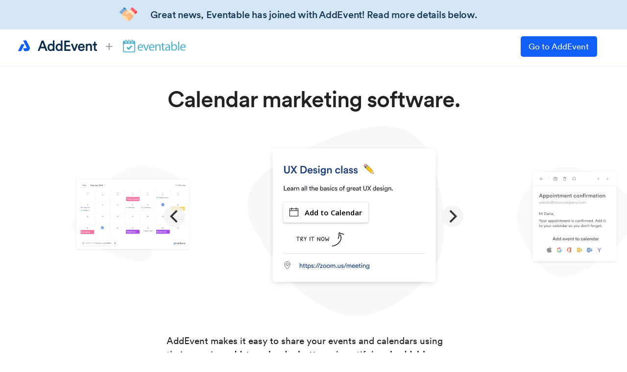

--- FILE ---
content_type: text/html; charset=UTF-8
request_url: https://www.eventable.com/info/add-to-calendar-ontraport/
body_size: 3687
content:
<!doctype html>
<html lang="en">
<head>
  <meta charset="utf-8" />
  <meta name="viewport" content="width=device-width,initial-scale=1" />
  <title>Add to Calendar for ONTRAPORT | Eventable</title>
  <meta name="description" content="Add Add to Calendar buttons to ONTRAPORT emails and landing pages. Capture intent, enrich contacts, send custom reminders, and track calendar engagement with Eventable." />
  <link rel="canonical" href="https://www.eventable.com/info/add-to-calendar-ontraport/" />

  <meta property="og:type" content="website" />
  <meta property="og:site_name" content="Eventable" />
  <meta property="og:title" content="Add to Calendar for ONTRAPORT | Eventable" />
  <meta property="og:description" content="Turn ONTRAPORT campaign interest into calendar saves, custom reminders, and measurable engagement with Eventable." />
  <meta property="og:url" content="https://www.eventable.com/info/add-to-calendar-ontraport/" />

  <style>
    :root{--max:1120px;--ink:#0b0c0f;--muted:#4b5563;--line:#e5e7eb;--bg:#fff}
    *{box-sizing:border-box}
    body{margin:0;background:var(--bg);color:var(--ink);font-family:system-ui,-apple-system,Segoe UI,Roboto,Arial,sans-serif;line-height:1.6}
    header,main,footer{padding:24px}
    .wrap{max-width:var(--max);margin:0 auto}
    nav{display:flex;flex-wrap:wrap;gap:10px 16px;align-items:center;font-size:.98rem}
    nav a{color:inherit;text-decoration:none;padding:6px 0}
    nav a:hover{text-decoration:underline}
    h1{font-size:2.25rem;line-height:1.15;margin:18px 0 10px}
    h2{margin:22px 0 10px;font-size:1.45rem}
    h3{margin:14px 0 8px;font-size:1.12rem}
    p{margin:10px 0}
    .muted{color:var(--muted)}
    .kicker{display:inline-block;border:1px solid var(--line);border-radius:999px;padding:6px 10px;color:var(--muted);font-size:.92rem}
    .cta{display:flex;flex-wrap:wrap;gap:12px;margin-top:14px}
    .btn{display:inline-block;padding:10px 14px;border-radius:12px;border:1px solid var(--ink);text-decoration:none;color:inherit}
    .btn.primary{background:var(--ink);color:#fff}
    .grid{display:grid;grid-template-columns:repeat(12,1fr);gap:16px;margin-top:14px}
    .card{border:1px solid var(--line);border-radius:16px;padding:16px;grid-column:span 12}
    ul{margin:10px 0 0;padding-left:18px}
    li{margin:6px 0}
    hr{border:0;border-top:1px solid var(--line);margin:26px 0}
    @media(min-width:900px){.span6{grid-column:span 6}}
    label{display:block;font-weight:650;margin:10px 0 6px}
    input{width:100%;padding:10px 12px;border:1px solid var(--line);border-radius:12px;font:inherit}
    .small{font-size:.95rem}
  </style>

  <script type="application/ld+json">
  {"@context":"https://schema.org","@type":"WebPage","name":"Add to Calendar for ONTRAPORT","url":"https://www.eventable.com/info/add-to-calendar-ontraport/","description":"Add to Calendar for ONTRAPORT: embed calendar save buttons, enrich contacts, send custom reminders, and track engagement to drive action."}
  </script>
</head>
<body>
  <header>
    <div class="wrap">
      <nav aria-label="Primary navigation">
        <a href="https://www.eventable.com/">Home</a>
        <a href="https://www.eventable.com/solutions/">Solutions</a>
        <a href="https://www.eventable.com/product/">Product</a>
        <a href="https://www.eventable.com/integrations/">Integrations</a>
        <a href="https://www.eventable.com/pricing/">Pricing</a>
        <a href="https://www.eventable.com/contact/">Contact</a>
      </nav>

      <span class="kicker">ONTRAPORT</span>
      <h1>Add to Calendar for ONTRAPORT</h1>
      <p class="muted">
        Move customers from “I’ll remember” to “It’s scheduled.” Eventable helps ONTRAPORT teams keep time-based campaigns
        visible by placing them directly in the calendar.
      </p>

      <div class="cta">
        <a class="btn primary" href="#get">Sign up</a>
        <a class="btn" href="https://add.eventable.com/free-add-to-calendar-button/" rel="noopener">Generate a free Add to Calendar button</a>
        <a class="btn" href="https://www.eventable.com/why-calendars/">Why calendars work</a>
      </div>

      <p class="muted small">Trusted by over 40,000 brands.</p>
    </div>
  </header>

  <main>
    <div class="wrap">
      <section class="grid" aria-label="Core capabilities">
        <article class="card span6">
          <h2>Embed Add to Calendar buttons</h2>
          <p>
            Add “Save to Calendar” actions to ONTRAPORT emails, pages, and forms. Your audience can save a moment across major calendar providers
            with accurate time zones and event details.
          </p>
          <ul>
            <li>Fast calendar saving across popular providers</li>
            <li>Web-friendly links for email, landing pages, and social</li>
            <li>Ideal for webinars, launches, appointments, and promotions</li>
          </ul>
          <p class="muted small">
            For attendance plays, see <a href="https://www.eventable.com/solutions/increase-event-attendance/">Increase Event Attendance</a>.
          </p>
        </article>

        <article class="card span6">
          <h2>Capture intent (optional) before the calendar save</h2>
          <p>
            If you need lead capture or identification, prompt for an email address before someone saves. Use that commitment signal to segment and personalize follow-up.
          </p>
          <ul>
            <li>Optional email capture before saving</li>
            <li>Higher-intent signal than a standard click</li>
            <li>Clearer attribution for time-based campaigns</li>
          </ul>
        </article>

        <article class="card span6">
          <h2>Enrich ONTRAPORT contacts automatically</h2>
          <p>
            Keep contact records accurate. When someone saves to calendar with Eventable, add or update them in ONTRAPORT and enroll them into lists or workflows.
          </p>
          <ul>
            <li>Reduce manual list updates</li>
            <li>Automate nurture and reminder sequences</li>
            <li>Align outreach to real commitment</li>
          </ul>
          <p class="muted small">
            Connect more tools via <a href="https://www.eventable.com/integrations/">integrations</a> or build custom workflows with the
            <a href="https://www.eventable.com/developer-api-custom-integrations/">Developer API</a>.
          </p>
        </article>

        <article class="card span6">
          <h2>Custom reminders and calendar engagement tracking</h2>
          <p>
            Go beyond the default calendar alert. Control reminder timing and message, target by segment, and measure engagement to improve performance over time.
          </p>
          <ul>
            <li>Custom reminder timing and copy</li>
            <li>Audience targeting by location, behavior, and interests</li>
            <li>Track actions inside the calendar experience</li>
          </ul>
          <div class="cta">
            <a class="btn" href="https://www.eventable.com/solutions/drive-sales-purchases/">Drive sales and purchases</a>
            <a class="btn" href="https://www.eventable.com/solutions/promote-launch-events/">Promote launch events</a>
          </div>
        </article>
      </section>

      <section class="card" id="get" aria-label="Primary CTA" style="margin-top:18px">
        <h2>Start driving action with Eventable</h2>
        <p class="muted">
          Add calendar saves to ONTRAPORT campaigns, automate follow-up, and keep customers on schedule with reminders you control.
        </p>
        <form action="#" method="post">
          <label for="ontEmail">Work email</label>
          <input id="ontEmail" name="email" type="email" autocomplete="email" required />
          <div class="cta">
            <button class="btn primary" type="submit">Sign up</button>
            <a class="btn" href="https://www.eventable.com/contact/">Talk to sales</a>
          </div>
        </form>
      </section>

      <hr />
      <section aria-label="Explore more">
        <h2>Explore more</h2>
        <ul>
          <li><a href="https://www.eventable.com/solutions/">Browse solutions</a></li>
          <li><a href="https://www.eventable.com/product/">Explore the product</a></li>
          <li><a href="https://www.eventable.com/pricing/">Compare plans and pricing</a></li>
          <li><a href="https://www.eventable.com/customers/">See customer stories</a></li>
          <li><a href="https://www.eventable.com/why-calendars/">Learn why calendar marketing works</a></li>
          <li><a href="https://www.eventable.com/why-eventable/">See why teams choose Eventable</a></li>
        </ul>
      </section>
    </div>
  </main>

  <footer>
    <div class="wrap">
      <p class="muted">© <span id="y1"></span> Eventable. All rights reserved.</p>
    </div>
    <script>document.getElementById("y1").textContent=new Date().getFullYear();</script>
  </footer>

<style>
    /*
#wrap {position:absolute;top:-2000px;}
*/
    #footer {
        height: 300px;
        overflow: hidden;
    }

    .aetply {
        position: fixed;
        left: 0px;
        top: 0px;
        right: 0px;
        bottom: 0px;
        z-index: 999999999999999;
        background: #fff url(https://cdn.addevent.com/web/images/icon-load-t2c.svg) no-repeat 50% 50%;
        background-size: 60px auto;
    }

    .aetply iframe {
        width: 100%;
        height: 100%;
        border: 0;
    }
</style>

<div class="aetply"><iframe src="about:blank" id="aeifr"></iframe></div>

<!-- Link back -->
<a href="https://www.addevent.com/" title="AddEvent.com">AddEvent.com</a>
<a href="https://www.addevent.com/add-to-calendar-button" title="Add to Calendar button">Free Add to Calendar button</a>

<!-- Script -->
<script src="/static/un/eventable_async.js"></script>

</body>
</html>

--- FILE ---
content_type: text/html
request_url: https://www.eventable.com/static/un/eventable.frontpage.html
body_size: 4180
content:
<!DOCTYPE html>
<html lang="en">
<head>
    <title>AddEvent + Eventable</title>
    <meta name="Description" content="" />
    <meta property="og:title" content="AddEvent" />
    <meta property="og:description" content="" />
    <meta property="og:image" content="https://cdn.addevent.com/web/images/opengraph-image.png" />
    <meta property="og:image:width" content="1200" />
    <meta property="og:image:height" content="630" />

    <link rel="icon" type="image/svg+xml" href="https://cdn.addevent.com/web/images/favicon/favicon.svg" />
    <link rel="icon" type="image/png" href="https://cdn.addevent.com/web/images/favicon/favicon.png" />
    <link rel="apple-touch-icon" href="https://cdn.addevent.com/web/images/favicon/apple-touch-icon.png">

    <meta charset="utf-8" />
    <meta name="viewport" content="width=device-width, initial-scale=1" />
    <link rel="canonical" href="https://www.addevent.com" />

    <meta name="twitter:card" content="summary_large_image" />
    <meta name="twitter:site" content="@AddEvent_Inc" />
    <meta name="twitter:title" content="" />
    <meta name="twitter:description" content="" />
    <meta name="twitter:image" content="https://cdn.addevent.com/web/images/twitter-image.png" />

    <link rel="stylesheet" href="https://cdn.addevent.com/web/css/superotm.20221018115200.min.css" type="text/css" media="all" />
    <script type="text/javascript" src="https://cdn.addevent.com/web/js/superotm.20220225140300.min.js" async></script>

    <!-- AddEvent script -->
    <script type="text/javascript" src="https://cdn.addevent.com/libs/atc/1.6.1/atc.min.js" async defer></script>

    <!-- Slider -->
    <script src="https://cdnjs.cloudflare.com/ajax/libs/flickity/1.0.0/flickity.pkgd.js"></script>
    <link rel="stylesheet" href="https://cdnjs.cloudflare.com/ajax/libs/flickity/1.0.0/flickity.css" />

<script>

window.onload = function(){

    // New date + date in 14 days
    var targetDate = new Date();
    targetDate.setDate(targetDate.getDate() + 14);

    var dd = targetDate.getDate();
    var mm = targetDate.getMonth() + 1; // 0 is January, so we must add 1
    var yyyy = targetDate.getFullYear();

    // Date/time strings
    var dateString1 = dd + "-" + mm + "-" + yyyy + ' 13:00:00';
    var dateString2 = dd + "-" + mm + "-" + yyyy + ' 15:00:00';

    // Update values
    document.querySelector(".addeventatc .start").innerText = dateString1;
    document.querySelector(".addeventatc .end").innerText = dateString2;

    // Refresh
    addeventatc.refresh();

};

</script>

</head>
<body>

<style>

/* Google Material fonts */
@font-face{font-family:"Material Icons";font-style:normal;font-weight:400;src:url("https://cdn.addevent.com/web/fonts/flUhRq6tzZclQEJ-Vdg-IuiaDsNc.woff2") format("woff2");font-display:swap;}
.material-icons{font-family:"Material Icons";font-weight:normal;font-style:normal;font-size:"inherit";line-height:"inherit";text-transform:none;display:inline-block;white-space:nowrap;word-wrap:normal;direction:ltr;-webkit-font-feature-settings:"liga";-webkit-font-smoothing:antialiased;}

/* Wrap override */
.wrap {padding-left:0px!important;padding-right:0px!important;}

/* Setup */
.top {position:absolute;top:60px;}
.top .rel .evenplus {width:164px;height:40px;position:absolute;left:215px;top:13px;background:url(https://cdn.addevent.com/web/images/logo-color@2x.6311d60595d4.png) no-repeat right 54%;background-size:128px auto;}
.top .rel .evenplus span {display:block;font-size:30px;color:#9f9f9f;line-height:40px;font-weight:400;}
.attban {clear:both;}
.attban .inx {clear:both;background:#d5e7f7;text-align:center;}
.attban .inx p {margin:0;display:inline-block;position:relative;font-size:20px;line-height: 60px;color: #193b58;font-weight: 600;letter-spacing: -.25px;}
.attban .inx .ico {width: 50px;height: 46px;position:absolute;left: -70px;top: 1px;background: url(https://cdn-icons-png.flaticon.com/512/3790/3790202.png) no-repeat 50% 100%;background-size: 36px auto;}
.evfra {clear:both;padding:115px 0px 180px 0px;overflow:hidden;}
.evfra .max {max-width:620px;margin:0 auto;}
.evfra .max .hed {clear:both;position:relative;text-align:center;margin: 0px 0px 50px 0px;}
.evfra .max .hed h1 {margin:0;font-size:46px;line-height:125%;color:#222;font-weight:600;letter-spacing:-1px;}
.evfra .max .des {clear:both;padding:0px 10px 0px 10px;margin:0px 0px 30px 0px;}
.evfra .max .des.ma {margin:0px 0px 80px 0px;}
.evfra .max .des p {margin: 0px 0px 25px 0px;font-size: 19px;line-height: 150%;color: #222;font-weight: 500;}
.evfra .max .des p strong {color:#000;}
.evfra .max .btn-t1 {clear:both;padding:10px 0px 0px 0px;margin:0px 0px 45px 0px;}
.evfra .max .hed-t1 {clear:both;position:relative;padding:0px 0px 0px 0px;text-align: center;}
.evfra .max .hed-t1 .bdr {width: 500px;height:1px;position:absolute;left:50%;top: 18px;z-index: 1;margin: 0px 0px 0px -250px;background: #4e4e4e;}
.evfra .max .hed-t1 p {margin: 0px 0px 12px 0px;display:inline-block;background:#fff;position: relative;z-index: 2;padding: 0px 22px;font-size: 23px;line-height: 150%;color:#222;font-weight:600;}
.evfra .max .btn-t2 {clear:both;padding: 30px 20px 0px 0px;margin: 0px 0px 70px 0px;text-align: center;}
.evfra .max .btn-t2 a {border: 2px solid #656565;background: #fff;color: #000;width: 310px;margin: 0 auto;font-weight: 600;}
.evfra .max .noti {clear:both;position:relative;}
.evfra .max .noti .rel {clear:both;position:relative;z-index:10;padding:35px 50px 40px 50px;box-shadow: 0 0 0 5px rgb(50 50 93 / 7%), 0 2px 5px 0 rgb(50 50 93 / 10%), 0 1px 1.5px 0 rgb(0 0 0 / 7%), 0 1px 2px 0 rgb(0 0 0 / 8%), 0 0 0 0 transparent;border-radius:6px;background: #ffffff;border: 1px solid #122e411f;border-bottom: 1px solid #122e4133;}
.evfra .max .noti .rel .hx {clear:both;position:relative;}
.evfra .max .noti .rel .hx p {margin: 0px 0px 12px 0px;font-size: 21px;line-height: 150%;color: #122e41;font-weight:600;}
.evfra .max .noti .rel .tx {margin: 0px;font-size: 17px;line-height: 150%;color: #122e41;font-weight: 400;}
.evfra .max .noti .rel .tx a {text-decoration:underline;color:#125ef8;}
.evfra .max .noti .deco {width: 500px;height: 450px;position:absolute;right: -115px;top: -65px;z-index:1;opacity:.8;background:url(https://cdn.addevent.com/web/images/homepage_hero_bg_t2.svg) no-repeat 0px 0px;background-size: 95% auto;}
.evfra .max .sliset {clear:both;}
.evfra .max .sliset .rel {width:100%;height:320px;position:relative;margin:35px 0px 80px 0px;}
.evfra .max .sliset .rel .mxo {width:900px;height:320px;position:absolute;left:-140px;top:0px;}
.evfra .max .sliset .rel .atc1 {width:250px;height:53px;position:absolute;left:77px;top:126px;z-index:12;background:#fff;padding:5px 0px 0px 5px;}
.evfra .max .sliset .rel .atc2 {width:260px;height:43px;position:absolute;left:82px;top:186px;z-index:11;background:#fff url(https://cdn.addevent.com/web/images/tryitnow-v2.svg) no-repeat 6% 0%;background-size:72% auto;}
.evfra .max .why {clear:both;padding: 0px 0px 0px 58px;position:relative;margin: 0px 0px 120px 0px;}
.evfra .max .why p {margin:0;font-size: 17px;line-height:140%;color:#333;font-weight: 500;}
.evfra .max .why .que {width:50px;height:50px;position:absolute;left: 5px;top: 2px;}
.evfra .max .why .que span {font-size: 32px;color: #ffbe5f;}
.evfra .max .grn {clear:both;margin: 0px 0px 20px 0px;padding: 0px 10px;}
.evfra .max .grn h2 {margin:0;font-size: 30px;line-height: 125%;color:#222;font-weight: 600;letter-spacing: -.75px;}
.evfra .max .grn h2 em {background:#eeeff2;border-radius:8px;display:inline;font-style:normal;padding:0 8px;}

/* Slider + settings + tooltip */
.gallery-cell {width:50%;height:320px;position:relative;}
.gallery-cell .item {top:50px;opacity:.7;transition:transform .4s cubic-bezier(1,0.13,0.22,0.97), top .3s ease-in, opacity .4s cubic-bezier(1, 0.13, 0.22, 0.97);transform:scale(.55);}
.gallery-cell.is-selected .item {opacity:1;top:0px;transform:scale(1);}
.gallery-cell.is-selected:hover .ttipctn {opacity:1;bottom:-40px;transform:scale(1,1);}
.gallery-cell .item {position:absolute;left:0px;top:0px;right:0px;bottom:0px;}
.gallery-cell .item.i1 .cli {width:460px;height: 306px;position:absolute;left:-7px;top:-40px;z-index:9;border:1px solid transparent;text-align:center;}
.gallery-cell .item.i2 .cli {width: 500px;height: 422px;position:absolute;left:-22px;top:-55px;z-index:9;border:1px solid transparent;text-align:center;}
.gallery-cell .item.i3 .cli {width: 520px;height:353px;position:absolute;left:-33px;top:-62px;z-index:9;border:1px solid transparent;text-align:center;}
.gallery-cell .item.i4 .cli {width: 520px;height: 348px;position:absolute;left:-40px;top:-68px;z-index:9;border:1px solid transparent;text-align:center;}
.gallery-cell .item.i5 .cli {width: 520px;height:376px;position:absolute;left:-36px;top:-65px;z-index:9;border:1px solid transparent;text-align:center;}
.gallery-cell .item .cli img {display:block;max-width:100%;}
.gallery-cell .item.i1 .clix {width: 420px;height: 263px;position: absolute;left: 15px;top: 20px;z-index:10;border:1px solid transparent;text-align:center;cursor:pointer;}
.gallery-cell .item.i2 .clix {width: 334px;height: 276px;position: absolute;left: 60px;top: 19px;z-index:10;border:1px solid transparent;text-align:center;cursor:pointer;}
.gallery-cell .item.i3 .clix {width: 312px;height: 333px;position: absolute;left: 72px;top: -6px;z-index:10;border:1px solid transparent;text-align:center;cursor:pointer;}
.gallery-cell .item.i4 .clix {width: 300px;height: 336px;position: absolute;left: 76px;top: 3px;z-index:10;border:1px solid transparent;text-align:center;cursor:pointer;}
.gallery-cell .item.i5 .clix {width: 310px;height: 360px;position: absolute;left: 72px;top: -13px;z-index:10;border:1px solid transparent;text-align:center;cursor:pointer;}

.flickity-page-dots {bottom:-33px;}
.flickity-prev-next-button {background:hsl(0deg 0% 95% / 75%);}
.flickity-prev-next-button.previous {left:16%;}
.flickity-prev-next-button.next {right:16%;}
.flickity-viewport {overflow:visible;}
.ttipctn {width:300px;position:absolute;left:75px;bottom:100px;z-index:30;padding:10px 15px;text-align:center;font-size:16px;line-height:145%;background:#ffffba;color:#282f08;opacity:0;}
.ttipctn .txi {width:29px;display:inline-block;position:relative;line-height:18px;height:20px;}
.ttipctn .txi i {font-size:22px;color:#87875d;position:absolute;left:0px;top:4px;}
.ttipctn {bottom:-50px;opacity:0;transform:scale(0.92,0.92);transition:all .2s ease;}

/* Tablet */
@media all and (max-width:660px){

.evfra .max .hed h1 {font-size:38px;}
.top .rel .sg {display:none;}
.top {top:70px;}

}

/* Tablet */
@media all and (max-width:640px){

.attban .inx {padding:10px 30px 10px 20px;text-align:left;}
.attban .inx p {line-height:130%;font-size:18px;padding:0px 0px 0px 56px;}
.attban .inx .ico {left:-7px;top:-4px;}

.evfra .max .sliset {margin:-30px 0px 0px 0px;}
.evfra .max .hed {padding:80px 0px 0px 0px;}
.evfra .max .hed .ico {top:5px;left:50%;margin:-50px;}
.evfra .max .hed h1 {font-size:32px;}
.evfra {clear:both;padding:50px 20px 180px 20px;}
.evfra .max .hed h1 br {display:none;}
.evfra .max .des p br {display:none;}
.evfra .max .btn-t1 {padding:30px 0px 0px 0px;}
.evfra .max .hed-t1 .bdr {width:auto;margin:0;left:20px;right:20px;}

/* Slideshow */
.evfra .max .sliset .rel .mxo {max-width:100%;position:static;}
.evfra .max .sliset .rel .atc1 {display:none;}
.evfra .max .sliset .rel .atc2 {display:none;}

.flickity-prev-next-button.previous {display:none;}
.flickity-prev-next-button.next {display:none;}
.gallery-cell {width:100%;}
.gallery-cell .item * {transform:scale(.7);}
.gallery-cell .item.i1 .cli {left:50%;transform:translateX(-50%);}
.gallery-cell .item.i2 .cli {left:50%;transform:translateX(-50%);}
.gallery-cell .item.i3 .cli {left:50%;transform:translateX(-50%);}
.gallery-cell .item.i4 .cli {left:50%;transform:translateX(-50%);}
.gallery-cell .item.i5 .cli {left:50%;transform:translateX(-50%);}
.gallery-cell.is-selected .item .ttipctn {left:20px;right:20px;width:auto;}

}

@media all and (max-width:600px){

.gallery-cell .item.i1 {background:none!important;}
.gallery-cell .item.i1 .cli img {display:inline-block;}
.gallery-cell .item.i2 {background:none!important;}
.gallery-cell .item.i2 .cli img {display:inline-block;}
.gallery-cell .item.i3 {background:none!important;}
.gallery-cell .item.i3 .cli img {display:inline-block;}
.gallery-cell .item.i4 {background:none!important;}
.gallery-cell .item.i4 .cli img {display:inline-block;}
.gallery-cell .item.i5 {background:none!important;}
.gallery-cell .item.i5 .cli img {display:inline-block;}

}

@media all and (max-width:480px){

.top .rel .evenplus {width:146px;left:167px;background-size: 112px auto;}

}

@media all and (max-width:440px){

.top {top:90px;}

}

/* Mobile */
@media all and (max-width:400px){

.evfra .max .hed h1 {font-size:31px;}
.evfra .max .des p {font-size:17px;}
.evfra .max .noti .rel {padding:30px 30px 30px 30px;}
.evfra .max .noti .rel .tx {font-size:16px;}

}

</style>

<div class="attban">
    <div class="inx">
        <p>
            Great news, Eventable has joined with AddEvent! Read more details below.
            <span class="ico"></span>
        </p>
    </div>
</div>

<div class="top">
    <div class="rel">
        <div class="logo">
            <a href="https://www.addevent.com/?utm_medium=header-logo&utm_source=eventable-website" title="Home" target="_top">
                <img src="https://cdn.addevent.com/web/images/logo-t1.svg" alt="AddEvent" />
            </a>
        </div>
        <div class="evenplus">
            <span>+</span>
        </div>
        <div class="sg">
            <div class="signinup">
                <a href="https://www.addevent.com/?utm_medium=header-button&utm_source=eventable-website" title="Sign Up" class="signup" target="_top">Go to AddEvent</a>
            </div>
        </div>
    </div>
</div>

<div class="wrap">
    <div class="evfra">
        <div class="max">
            <div class="hed">
                <h1>
                    Calendar marketing software.
                </h1>
            </div>
            <div class="sliset">
                <div class="rel">
                    <div class="mxo">
                        <div class="gallery js-flickity" data-flickity-options='{ "wrapAround": true, "autoPlay": 4000, "prevNextButtons": true, "pageDots": false, "pauseAutoPlayOnHover": false, "draggable": false }'>
                          <div class="gallery-cell">
                            <div class="item i1">
                                <div class="cli"><img src="https://cdn.addevent.com/web/images/homepage_hero_1_1.svg" alt="" /></div>
                                <div class="clix" onclick="window.open('https://www.addevent.com/solutions/embeddable-calendar?utm_medium=hero-image&utm_source=eventable-website');"></div>
                                <div class="ttipctn"><span class="txi"><i class="material-icons">&#xE90F;</i></span><span class="txil">Embeddable Calendar</span></div>
                            </div>
                          </div>
                          <div class="gallery-cell">
                            <div class="item i2">
                                <div class="cli"><img src="https://cdn.addevent.com/web/images/homepage_hero_2.svg" alt="" /></div>
                                <div class="clix" onclick="window.open('https://www.addevent.com/solutions/share-events?utm_medium=hero-image&utm_source=eventable-website');"></div>
                                <div class="ttipctn"><span class="txi"><i class="material-icons">&#xE90F;</i></span><span class="txil">Event landing page and Add to Calendar button</span></div>
                                <div class="atc1">
                                    <div title="Add to Calendar" class="addeventatc">
                                        Add to Calendar
                                        <span class="start">11/14/2022 08:00 AM</span>
                                        <span class="end">11/14/2022 10:00 AM</span>
                                        <span class="timezone">America/Los_Angeles</span>
                                        <span class="title">Summary of the event</span>
                                        <span class="description">Description of the event</span>
                                        <span class="location">Location of the event</span>
                                    </div>
                                </div>
                                <div class="atc2"></div>
                            </div>
                          </div>
                          <div class="gallery-cell">
                            <div class="item i3">
                                <div class="cli"><img src="https://cdn.addevent.com/web/images/homepage_hero_3.svg" alt="" /></div>
                                <div class="clix" onclick="window.open('https://www.addevent.com/solutions/share-events?utm_medium=hero-image&utm_source=eventable-website');"></div>
                                <div class="ttipctn"><span class="txi"><i class="material-icons">&#xE90F;</i></span><span class="txil">Add to Calendar links in emails</span></div>
                            </div>
                          </div>
                          <div class="gallery-cell">
                            <div class="item i4">
                                <div class="cli"><img src="https://cdn.addevent.com/web/images/homepage_hero_4.svg" alt="" /></div>
                                <div class="clix" onclick="window.open('https://www.addevent.com/solutions/subscription-calendars?utm_medium=hero-image&utm_source=eventable-website');"></div>
                                <div class="ttipctn"><span class="txi"><i class="material-icons">&#xE90F;</i></span><span class="txil">Embeddable events list</span></div>
                            </div>
                          </div>
                          <div class="gallery-cell">
                            <div class="item i5">
                                <div class="cli"><img src="https://cdn.addevent.com/web/images/homepage_hero_5.svg" alt="" /></div>
                                <div class="clix" onclick="window.open('https://www.addevent.com/solutions/collect-rsvp-events?utm_medium=hero-image&utm_source=eventable-website');"></div>
                                <div class="ttipctn"><span class="txi"><i class="material-icons">&#xE90F;</i></span><span class="txil">Event with RSVP functionality</span></div>
                            </div>
                          </div>
                        </div>
                    </div>
                </div>
            </div>

            <div class="des">
                <p>
                    AddEvent makes it easy to share your events and calendars using their amazing <strong>add-to-calendar buttons</strong>, 
                    beautiful <strong>embeddable widgets</strong>, and powerful <strong>RSVP and subscriber tools</strong>. 
                    Hit get started below to try out the best event and calendar tools out there.
                </p>
            </div>

            <div class="btn-t1">
                <a class="btn btn-arr-right" title="Get started" href="https://www.addevent.com/?utm_medium=hero-button&utm_source=eventable-website" target="_top">Get started with AddEvent</a>
            </div>

            <div class="why">
                <p>
                    Why am I being sent to AddEvent? AddEvent and Eventable have merged, which means that we now 
                    offer all of the same great tools, just combined in a single platform. 
                </p>
                <div class="que">
                    <span class="material-icons">help_outline</span>
                </div>
            </div>

            <div class="grn">
                <h2>
                    Eventable has <em>joined</em> with AddEvent!
                </h2>
            </div>

            <div class="des ma">
                <p>
                    As of November 2022, Eventable has merged with AddEvent, Inc. <br />
                    This will allow us to offer more 
                    robust products and a higher level of customer support to our users.
                </p>
            </div>
            
            <div class="noti">
                <div class="rel">
                    <div class="hx">
                        <p>Looking to sign in to your Eventable account or to sign up?</p>
                    </div>
                    <p class="tx">
                        As of April 2023, Eventable is no longer supported. If you would like to use 
                        the calendar services Eventable was providing, you can <a href="https://www.addevent.com/?utm_medium=signup-box&utm_source=eventable-website" title="" target="_top">create an AddEvent account</a>! 
                        If you have any questions or need any further information, please send us an 
                        email at <a href="mailto:support@addevent.com" title="">support@addevent.com</a>.
                    </p>
                </div>
                <div class="deco"></div>
            </div>
        </div>
    </div>

</div>

</body>
</html>

--- FILE ---
content_type: text/css
request_url: https://cdn.addevent.com/web/css/superotm.20221018115200.min.css
body_size: 4785
content:
/* Fonts
---------------------------------------------------------------------- */

@font-face                                              {font-weight:400;font-style:normal;font-family:"Circular-AddEvent";src:url("https://cdn.addevent.com/web/fonts/CircularXXWeb-Regular.woff2") format("woff2");font-display:swap;}
@font-face                                              {font-weight:400;font-style:italic;font-family:"Circular-AddEvent";src:url("https://cdn.addevent.com/web/fonts/CircularXXWeb-Italic.woff2") format("woff2");font-display:swap;}
@font-face                                              {font-weight:500;font-style:normal;font-family:"Circular-AddEvent";src:url("https://cdn.addevent.com/web/fonts/CircularXXWeb-Book.woff2") format("woff2");font-display:swap;}
@font-face                                              {font-weight:500;font-style:italic;font-family:"Circular-AddEvent";src:url("https://cdn.addevent.com/web/fonts/CircularXXWeb-BookItalic.woff2") format("woff2");font-display:swap;}
@font-face                                              {font-weight:600;font-style:normal;font-family:"Circular-AddEvent";src:url("https://cdn.addevent.com/web/fonts/CircularXXWeb-Medium.woff2") format("woff2");font-display:swap;}
@font-face                                              {font-weight:600;font-style:italic;font-family:"Circular-AddEvent";src:url("https://cdn.addevent.com/web/fonts/CircularXXWeb-MediumItalic.woff2") format("woff2");font-display:swap;}
@font-face                                              {font-weight:700;font-style:normal;font-family:"Circular-AddEvent";src:url("https://cdn.addevent.com/web/fonts/CircularXXWeb-Bold.woff2") format("woff2");font-display:swap;}
@font-face                                              {font-weight:700;font-style:italic;font-family:"Circular-AddEvent";src:url("https://cdn.addevent.com/web/fonts/CircularXXWeb-BoldItalic.woff2") format("woff2");font-display:swap;}

/* IcoMoon fonts */
@font-face 												{font-family:"icomoon";src:url("https://cdn.addevent.com/web/fonts/icomoon.eot?7bke8f");src:url("https://cdn.addevent.com/web/fonts/icomoon.eot?7bke8f#iefix") format("embedded-opentype"), url("https://cdn.addevent.com/web/fonts/icomoon.ttf?7bke8f") format("truetype"), url("https://cdn.addevent.com/web/fonts/icomoon.woff?7bke8f") format("woff"), url("https://cdn.addevent.com/web/fonts/icomoon.svg?7bke8f#icomoon") format("svg");font-weight:normal;font-style:normal;font-display:block;}
[class^="icon-"],[class*=" icon-"] 						{font-family:"icomoon" !important;speak:never;font-style:normal;font-weight:normal;font-variant:normal;text-transform:none;line-height:1;-webkit-font-smoothing:antialiased;-moz-osx-font-smoothing:grayscale;}

/* General page setup
---------------------------------------------------------------------- */

html,body 												{margin:0px;padding:0px;width:100%;height:100%;background:#fff;font-family:"Circular-AddEvent", Arial, "Helvetica Neue", Helvetica, sans-serif;font-size:16px;line-height:130%;color:#1c212b;font-weight:400;text-align:left;-webkit-tap-highlight-color:rgba(0, 0, 0, 0);}
* 														{box-sizing:border-box;}
html 													{scroll-behavior:smooth;}

/* Generel table attributes and fonts
---------------------------------------------------------------------- */

table,td,select,input,label,textarea 					{font-family:"Circular-AddEvent", Arial, "Helvetica Neue", Helvetica, sans-serif;font-size:1em;line-height:130%;color:#1c212b;font-weight:600;}
button  												{font-family:"Circular-AddEvent", Arial, "Helvetica Neue", Helvetica, sans-serif;}
th 														{font-size:1em;line-height:130%;color:#1c212b;}
p 														{font-size:1em;line-height:130%;color:#1c212b;}
b,strong 												{font-weight:600;}
a 														{font-size:1em;color:#1c212b;text-decoration:none;cursor:pointer;}
a:hover 												{text-decoration:none;color:#1c212b;}
h1 														{margin:0;font-size:24px;line-height:135%;color:#1c212b;font-weight:bold;}
h2,h3,h4,h5,h6 											{margin:0px 0px 3px 0px;font-size:17px;line-height:135%;color:#1c212b;font-weight:600;}
form 													{margin:0;padding:0;}
hr 														{height:1px;background-color:#e1e1e1;color:#e1e1e1;border:none;margin:0;margin-top:10px;margin-bottom:10px;}
a img 													{border:none;}
input,textarea,select 									{font-weight:400;-webkit-box-sizing:border-box;-moz-box-sizing:border-box;box-sizing:border-box;-webkit-border-radius:0;border-radius:0;-webkit-appearance:none;}

.icon-check:before 										{content:"\e903";color:#1ac67d;}
.icon-Chevron_Right:before 								{content:"\e904";color:#125ef8;}

/* Base template setup
---------------------------------------------------------------------- */

.top {height:76px;position:fixed;left:0px;top:0px;right:0px;z-index:1000;background:#ffffffe8;border-bottom:1px solid #e8eefa;}
.top .rel {width:100%;height:100%;position:relative;}
.top .rel .logo {width:168px;position:absolute;left:30px;top:15px;}
.top .rel .logo img {display:block;max-width:100%;}
.top .rel .sg {position:absolute;right:60px;top:14px;}
.top .rel .sg .signinup {display:inline-block;font-size:15px;color:#a9acb4;padding:10px 0px 10px 30px;border:1px solid transparent;white-space:nowrap;}
.top .rel .sg .signinup.nopd {padding:0px;}
.top .rel .sg .signinup .or {display:inline-block;padding:0px 4px;font-style:italic;}
.top .rel .sg .signinup .signin {font-size:17px;font-weight:600;color:#000;font-style:normal;}
.top .rel .sg .signinup .signin:hover {text-decoration:underline;}
.top .rel .sg .signinup .signup {font-size:17px;font-weight:500;color:#fff;font-style:normal;margin:0px 0px 0px 4px;padding:9px 16px 9px 15px;border:1px solid transparent;background:#125ef8;border-radius:5px;}
.top .rel .sg .signinup .signup:hover {text-decoration:none;background:#0f57e9;}
.top .rel .sg .signinup .signup:active {border-top:0px solid transparent;border-bottom:2px solid transparent;}
.top .rel .sg .btn {margin:-14px 0px 0px 0px;line-height:100%;padding:14px 28px;font-size:16px;}

.sec1 {width:100%;max-width:1000px;margin:0 auto;padding: 160px 0px 30px 0px;}
.sec1 .ma {clear:both;margin:0px 0px 100px 0px;}
.sec1 .ma .lft {width:60%;clear:both;position:relative;}
.sec1 .ma .lft .pad {clear:both;padding:0px 60px 0px 0px;}
.sec1 .ma .lft .pad .ph {clear:both;margin:0px 0px 24px 0px;}
.sec1 .ma .lft .pad .hd {display:inline;font-weight:600;font-size: 40px;line-height:1.17;letter-spacing:-1px;color:#1c212b;}
.sec1 .ma .lft .pad h1 {display:inline;margin:0;font-weight:600;font-size: 40px;line-height:1.17;letter-spacing:-1px;color:#1c212b;}
.sec1 .ma .lft .pad h1 em {background:#eeeff2;border-radius:8px;display:inline;font-style:normal;padding:0 5px;}
.sec1 .ma .lft .pad h2 {margin:0px;font-size:23px;font-weight:500;}
.sec1 .ma .lft .pad .bt {width:266px;display:inline-block;clear:both;padding:50px 0px 0px 0px;}
.sec1 .ma .rgt {width:216px;position:absolute;right:-216px;top:0px;}
.sec1 .ma .rgt .rl {clear:both;position:relative;}
.sec1 .ma .rgt .rl .bg {width: 500px;height: 450px;position:absolute;left:-45px;top:-85px;z-index:1;opacity:.8;background:url(https://cdn.addevent.com/web/images/homepage_hero_bg_t2.svg) no-repeat 0px 0px;background-size:100% auto;}
.sec1 .ma .rgt .rl .fr {width:270px;height:200px;position:absolute;left:70px;top:20px;z-index:2;}
.sec1 .ma .rgt .rl .fr .px {clear:both;text-align: center;padding:50px 0px 0px 0px;}
.sec1 .ma .rgt .rl .fr .tryit {clear:both;height:50px;margin:52px 0px -40px 0px;background:url(https://cdn.addevent.com/web/images/tryitnow-v2.svg) no-repeat 132% 0%;background-size:84% auto;}
.sec1 .ma .clr {width:100%;height:1px;clear:both;overflow:hidden;}
.sec1 .rff {clear:both;text-align:center;position:relative;padding:20px 0px 80px 0px;}
.sec1 .rff .trst {position:absolute;left:0px;right:0px;top:-35px;font-size:16px;font-weight:600;line-height:100%;color:#3d2a2b;}
.sec1 .rff img {width:400px;}

.sec2 {clear:both;text-align:center;margin-bottom:32px;}
.sec2 .hd {clear:both;}
.sec2 .hd p {margin:0px 0px 32px 0px;font-size:42px;line-height: 50px;color:#1c212b;text-align:center;font-weight: 600;letter-spacing: -.5px;}
.sec2 .tx {clear:both;}
.sec2 .tx p {margin:0;font-size:18px;font-weight:500;line-height:140%;}
.sec2 .ics {clear:both;text-align:center;padding:35px 0px 0px 0px;}
.sec2 .ics img {width:45px;display:inline-block;margin:0px 10px;}

.sec3 {clear:both;padding:0px 0px 0px 0px;text-align:center;}
.sec3.ls1 {padding:0px 0px 80px 0px;}
.sec3 .li {width:266px;display:inline-block;clear:both;padding:50px 0px 0px 0px;}

.sec4 {clear:both;padding:80px 0px 120px 0px;}
.sec4 .hed {clear:both;margin:0px 0px 70px 0px;}
.sec4 .hed p {margin:0;font-size:36px;line-height:50px;color:#1c212b;text-align:center;font-weight:600;letter-spacing:-.5px;}
.sec4 .ctn {clear:both;max-width:1000px;margin:0 auto;position:relative;}
.sec4 .ctn .tab {width:100%;display:table;}
.sec4 .ctn .tab .cel {width:33%;display:table-cell;vertical-align:top;}
.sec4 .ctn .tab .cel .di {clear:both;padding:0px 15px;}
.sec4 .ctn .tab .cel .di .xom h3 {font-size:19px;}
.sec4 .ctn .tab .cel .di .for {margin:0px 0px 35px 0px;display:inline-block;font-size:12px;font-weight:500;line-height:26px;background:#fff1c0;border-radius:5px;font-style:normal;padding:0 8px;text-transform:uppercase;}
.sec4 .ctn .tab .cel .di .xom {clear:both;background:#fff;position:relative;z-index:10;border: 1px solid #eeeff2;box-shadow: 0 0 0 1px rgb(50 50 93 / 5%), 0 2px 5px 0 rgb(50 50 93 / 10%), 0 1px 1px 0 rgb(0 0 0 / 15%);border-radius: 6px;}
.sec4 .ctn .tab .cel .di .xom .mi {clear:both;padding: 20px 30px;}
.sec4 .ctn .tab .cel .di .xom .mi .txt {height:80px;}
.sec4 .ctn .tab .cel .di .xom .fx {height:100px;clear:both;padding:15px 30px 0px 30px;}
.sec4 .ctn .tab .cel .di .xom .fx .btn {font-size:17px;padding:13px 25px;background:#fff;border:1px solid #aabce8;color:#125ef8;}

.sec4 .ctn .tab .cel .di .atclinks {font-size:0px;}
.sec4 .ctn .tab .cel .di .atclinks a {width:40px;height:40px;display:inline-block;}
.sec4 .ctn .tab .cel .di .atclinks .s1 {background:url(https://cdn.addevent.com/libs/imgs/icon-emd-share-apple-t1.png) no-repeat 50% 50%;background-size:120% auto;}
.sec4 .ctn .tab .cel .di .atclinks .s2 {background:url(https://cdn.addevent.com/libs/imgs/icon-emd-share-google-t1.png) no-repeat 50% 50%;background-size:120% auto;}
.sec4 .ctn .tab .cel .di .atclinks .s3 {background:url(https://cdn.addevent.com/libs/imgs/icon-emd-share-office365-t1.png) no-repeat 50% 50%;background-size:120% auto;}
.sec4 .ctn .tab .cel .di .atclinks .s4 {background:url(https://cdn.addevent.com/libs/imgs/icon-emd-share-outlook-t1.png) no-repeat 50% 50%;background-size:120% auto;}
.sec4 .ctn .tab .cel .di .atclinks .s5 {background:url(https://cdn.addevent.com/libs/imgs/icon-emd-share-outlookcom-t1.png) no-repeat 50% 50%;background-size:120% auto;}
.sec4 .ctn .tab .cel .di .atclinks .s6 {background:url(https://cdn.addevent.com/libs/imgs/icon-emd-share-yahoo-t1.png) no-repeat 50% 50%;background-size:120% auto;}

.sec5 {clear:both;text-align:center;padding:70px 0px 70px 0px;margin:0px 0px 100px 0px;position:relative;background:linear-gradient(180deg, #f4f8ff 0%, rgba(255, 255, 255, 0) 100%);}
.sec5 .pin {width:740px;margin:0 auto;text-align:left;}
.sec5 .hd {clear:both;margin:0px 0px 20px 0px;}
.sec5 .hd p {margin:0;font-size:36px;line-height:50px;color:#1c212b;font-weight:600;letter-spacing:-.5px;}
.sec5 .tx {clear:both;}
.sec5 .tx p {margin:0px 0px 25px 0px;font-size:18px;font-weight:500;line-height:140%;}
.sec5 .tx p:last-child {margin:0;}
.sec5 .tx a {text-decoration:underline;color:#125ef8;}

.trs{display:block;width:100%;padding-bottom:30px;position:relative;z-index:3;}
.trs .trs-cnt{display:block;position:relative;width:100%;max-width:900px;margin:0 auto;padding:0px 0px 35px 0px;}
.trs .trs-cnt .list{display:flex;align-items:center;justify-content:space-evenly;flex-wrap:wrap;padding:10px 0px 20px 0px;}
.trs .trs-cnt .list .list-item{display:flex;align-items:center;font-weight:600;font-size:16px;line-height:1.6;color:#1c212b;margin:0;padding:0px 10px 10px 10px;}
.trs .trs-cnt .list .list-item:before{display:block;content:" ";background-color:#f3f6ff;background-image:url("https://cdn.addevent.com/web/images/check-blue.svg");background-size:16px 16px;background-repeat:no-repeat;background-position:center center;border-radius:50%;width:34px;min-width:34px;min-height:34px;margin-right:16px;margin-top:-3px;}

.hitw {display:block;width:100%;max-width:100%;margin-bottom:30px;position:relative;}
.hitw .hdr {font-size:42px;line-height:1.2;color:#1c212b;text-align:center;font-weight:600;margin-bottom:40px;}
.hitw .bg {clear:both;background:none;}
.hitw .box{display:grid;max-width:1000px;margin:0 auto;grid-template-columns:1fr 464px;gap:10px;padding:50px 24px 90px 24px;position:relative;z-index:1;}
.hitw .box .lft,.hitw .box .rgt{display:flex;flex-direction:column;align-items:center;position:relative;}
.hitw .box .check-list{padding-top:40px;}
.hitw .box .check-list.check-list-pt-52{padding-top:52px;}
.hitw .box .check-list.-pb-72{padding-bottom:72px;}
.hitw .box .check-list.check-list-pt-88{padding-top:88px;}
.hitw .box .check-list.check-list-vert .item.-row{margin-bottom:32px;}
.hitw .box .check-list.check-list-vert .item.-row:last-child{margin-bottom:0;}
.hitw .box .check-list.check-list-vert .item.-mb-32{margin-bottom:32px;}
.hitw .box .check-list.check-list-vert .item.-mb-32:last-child{margin-bottom:0;}
.hitw .box .coco .sp1 {display:inline-block;background:#eeeff2;border-radius:8px;padding:0px 5px;line-height:170%;}
.hitw .box .coco #coco-count {transition:all 1s cubic-bezier(0, 0, 0, 0.73);}
.hitw .box .wgt{width:100%;display:flex;justify-content:center;position:relative;}
.hitw .box .wgt > *{max-width:100%;}
.hitw .box .wgt picture{width:100%;max-width:100%;display:block;}
.hitw .box .wgt img{width:100%;max-width:100%;display:block;}
.hitw .box .wgt .mxw-t1 {max-width:86%;margin:-20px 0px 0px 0px;}

/* FAQ */
.faq{display:block;width:100%;margin-bottom:30px;background:linear-gradient(180deg, #f9f9fa 0%, rgba(255, 255, 255, 0) 100%);position:relative;}
.faq-cnt{width:100%;max-width:780px;margin:0 auto;padding:0 20px;position:relative;}
.faq-cnt .hed {clear:both;padding:80px 0px 60px 0px;text-align:center;}
.faq-cnt .hed .h3 {margin:0;font-size:42px;font-weight:600;line-height:1.17;color:#1c212b;letter-spacing:-1px;}
.faq .acc {display:flex;flex-direction:column;width:100%;}
.faq .acc .item{width:100%;padding:24px 0;border-top:1px solid #eeeff2;}
.faq .acc .item .item-top{display:flex;justify-content:space-between;cursor:pointer;}
.faq .acc .item .item-top .title{color:#1c212b;font-size:20px;font-weight:600;line-height:1.5;padding:0px 40px 0px 0px;}
.faq .acc .item .item-top:hover .title{color:#125ef8;}
.faq .acc .item .item-top .arr{width:40px;height:40px;display:flex;justify-content:center;align-items:center;border-radius:50%;outline:none;border:none;background:none;cursor:pointer;}
.faq .acc .item .item-top .arr i{transform:rotate(90deg);}
.faq .acc .item .item-top .arr:hover {background:#f1f3f5;}
.faq .acc .item.active .item-top .arr i{transform:rotate(-90deg);}
.faq .acc .item .item-top .arr i:before{color:#aaafb8;font-size:28px;}
.faq .acc .item.active .item-top .arr i:before,.faq .acc .item .item-top:hover .arr i:before{color:#1c212b;}
.faq .acc .item .txt {display:none;padding:10px 10% 0px 0px;color:#585d69;font-size:17px;line-height:1.6;}
.faq .acc .item .txt p {margin:0;color:#585d69;font-size:17px;line-height:1.6;}
.faq .acc .item.active .txt{display:block;}

.btn{display:block;border:1px solid transparent;width:auto;max-height:64px;background-color:#125ef8;border-radius:6px;padding:16px 33px;color:#fff;font-size:19px;line-height:1.4;font-weight:400;cursor:pointer;white-space:nowrap;text-align:center;}
.btn:hover{background-color:#1111ff;color:#fff;}
.btn:active{color:#fff;border-top:2px solid transparent;border-bottom:0px solid transparent;}
.btn-arr-right::after{content:"\e904";font-size:16px;margin-left:6px;color:inherit;font-family:"Icomoon";}
.btn-arr-right::after{transform:translateY(1px);}
.btn-arr-play{display:inline-flex;align-items:center;background-color:#ffffff;justify-content:center;}
.btn-arr-play::after{content:url("https://cdn.addevent.com/web/images/caret-right-blue.svg");height:20px;width:20px;margin-left:12px;color:inherit;font-family:"Icomoon";}

/*
.btn-arr-right{display:inline-flex;align-items:center;justify-content:center;}
.btn-arr-right::after{content:"\e904";font-size:16px;margin-left:6px;color:inherit;font-family:"Icomoon";}
*/

/* Check list */
.check-list{display:grid;grid-template-columns:repeat(3, 1fr);gap:95px;}
.check-list .item{display:flex;flex-direction:column;margin-bottom:0;align-items:center;}
.check-list .item.-row{flex-direction:row;}
.check-list .item.-row .crc{margin-bottom:0;margin-right:24px;}
.check-list .item .crc{display:flex;justify-content:center;align-items:center;background-color:#0eb742;width:36px;height:36px;min-width:36px;border-radius:50%;margin-bottom:24px;}
.check-list .item .crc .icon-check:before {font-size:28px;color:#fff;}
.check-list .item p{margin:0;text-align:center;color:#585d69;font-size:17px;line-height:1.6;}
.check-list .item p.px-5{padding-left:5px;padding-right:5px;}

/* Check list vertical */
.check-list.check-list-vert{display:flex;flex-direction:column;gap:0;}
.check-list.check-list-vert .item{align-items:flex-start;margin-bottom:40px;}
.check-list.check-list-vert .item.-row{margin-bottom:80px;}
.check-list.check-list-vert .item:last-child{margin-bottom:0;}
.check-list.check-list-vert .item p{text-align:left;max-width:336px;}
.check-list.check-list-vert .item:first-of-type p{color:#616161;}

/* Newsletter */
.nws{display:block;width:100%;position:relative;margin:45px 0px 100px 0px;}
.nws .nws-cnt{width:100%;max-width:780px;box-sizing:border-box;margin:0 auto;position:relative;}
.nws .nws-cnt .nws-em{display:block;max-width:48px;object-fit:contain;margin-bottom:16px;}
.nws .nws-cnt .nws-t{font-weight:400;font-size:29px;font-weight:600;line-height:1.2;color:#1c212b;padding:0px 0px 30px 20px;margin:0;}
.nws .nws-cnt .nws-t span{font-family:"Arial";font-weight:700;}
.nws .nws-cnt .nws-fr{display:flex;position:relative;width:100%;}
.nws .nws-cnt .nws-fr .nws-inp{background-color:#f8f8f9;max-width:100%;width:501px;padding:16px 18px;margin-right:16px;border-radius:6px;font-size:19px;line-height:1.7;color:#000000;border:2px solid transparent;outline:none;}
.nws .nws-cnt .nws-fr .nws-inp:focus{border-color:#84c1ff;}
.nws .nws-cnt .nws-fr .validate-info {display:none;}

/* Deco images */
#share-events-how-it-works{position:absolute;left:-63px;top:12px;}
#pricing-faq{position:absolute;right:calc(100% - 34px);top:-109px;}
#homepage-half-circle-grey-with-ring {position:absolute;left:0px;top:-130px;}

.lottieanimation {position:relative;box-shadow:0 2px 5px 0 rgb(50 50 93 / 10%), 0 1px 1px 0 rgb(0 0 0 / 15%);border-radius:6px;}
.lottieanimation svg {display:block;}
.lottieanimation:before {content:'';position:absolute;left:0px;top:0px;right:0px;bottom:0px;background:url(https://cdn.addevent.com/web/images/icon-loading-t1.svg) no-repeat 50% 50%;background-size:50px auto;}

.hide {display:none;}
.hideimportant {display:none!important;}

.addeventatc {visibility:hidden;}
.addeventatc_dropdown {padding:6px 0px 7px 0px!important;}
.addeventatc_dropdown .copyx {display:none!important;}
.addeventstc {visibility:hidden;}

/* Footer */
.footer{display:block;width:100%;background-image:url("https://cdn.addevent.com/web/images/mountains.webp");background-position:center top;background-repeat:repeat-x;padding-top:334px;}
.footer .ft-cnt{display:flex;max-width:984px;width:100%;margin:0 auto;padding:60px 20px;}
.footer .ft-logo-m{display:none;}
.footer .s1{display:flex;align-items:flex-start;flex-wrap:wrap;}
.footer .s1 .k-main{display:flex;flex-direction:column;align-items:flex-start;margin-right:120px;}
.footer .s1 .k-main a{margin:17px 0 25px;max-width:50px;max-height:51px;}
.footer .s1 .k-main img{display:block;max-width:100%;object-fit:contain;}
.footer .s1 .k-main h5{font-weight:400;font-size:17px;line-height:24px;color:#1c212b;}
.footer .s1 .menu{display:flex;align-items:flex-start;flex-wrap:wrap;}
.footer .s1 .k1{min-width:155px;margin-right:36px;}
.footer .s1 .k1:last-child{margin-right:0;}
.footer .s1 .k1 ul{list-style:none;padding:0px;margin:0px;}
.footer .s1 .k1 p{font-weight:600;font-size:17px;line-height:1.4;color:#1c212b;padding-bottom:27px;margin:0;}
.footer .k1 ul li{font-weight:400;font-size:16px;line-height:1.6;padding-bottom:16px;}
.footer .k1 ul li a{color:#585d69;}
.footer .k1 ul li a:hover{text-decoration:underline;color:#3c4048;}
.footer .social {width:100%;height:60px;clear:both;padding:25px 0px 0px 0px;}
.footer .social ul {margin:0;padding:0;list-style-type:none;}
.footer .social ul li {float:left;margin:0px 7px 0px 0px;}
.footer .social ul li a {margin:0!important;width:28px;height:28px;float:left;border-radius:50%;}
.footer .social ul li a span {display:none;}
.footer .social ul li a:hover {box-shadow:0 0 0 6px rgb(50 50 93 / 6%);}
.footer .social ul li .instagram {background:url(https://cdn.addevent.com/web/images/icon-web-instagram-t1.svg) no-repeat 50% 50%;background-size:100% auto;}
.footer .social ul li .twitter {background:url(https://cdn.addevent.com/web/images/icon-web-twitter-t1.svg) no-repeat 50% 50%;background-size:100% auto;}
.footer .social ul li .facebook {background:url(https://cdn.addevent.com/web/images/icon-web-facebook-t1.svg) no-repeat 50% 50%;background-size:100% auto;}
.footer .social ul li .youtube {background:url(https://cdn.addevent.com/web/images/icon-web-youtube-t1.svg) no-repeat 50% 50%;background-size:100% auto;}
.footer .social ul li .linkedin {background:url(https://cdn.addevent.com/web/images/icon-web-linkedin-t1.svg) no-repeat 50% 50%;background-size:100% auto;}
.footer .social ul li .github {background:url(https://cdn.addevent.com/web/images/icon-web-github-t1.svg) no-repeat 50% 50%;background-size:100% auto;}

@media all and (max-width:1040px){

.wrap {clear:both;padding:0px 25px 100px 25px;overflow-x:hidden;}

}

@media all and (max-width:960px){
	
.hitw .box .wgt .mxw-t1 {max-width:100%;}
.sec4 .ctn .tab .cel .di {padding:0px 8px;}
.sec4 .ctn .tab .cel .di .xom {z-index:unset;}
.sec4 .ctn .tab .cel .di .xom .mi {padding:20px 20px;}
.sec4 .ctn .tab .cel .di .xom .fx {padding:15px 20px 0px 20px;}
.sec4 .ctn .tab .cel .di .atclinks a {width:36px;}
.sec4 .ctn .tab .cel .di .xom .mi .txt {height:90px;}
.sec4 .ctn .tab .cel .di .xom .fx {height:90px;}

}

@media all and (max-width:860px){

.sec1 .ma {margin:0px 0px 40px 0px;}
.sec1 .ma .lft {width:auto;}
.sec1 .ma .lft .pad {padding:0px;}
.sec1 .ma .rgt {position:static;}
.sec1 .ma .rgt .rl .bg {display:none;}
.sec1 .ma .rgt .rl .fr {width:auto;height:110px;position:static;}
.sec1 .ma .rgt .rl .fr .px {text-align:left;padding:20px 0px 0px 0px;}
.sec1 .ma .rgt .rl .fr .tryit {display:none;}
.sec1 .rff {padding:20px 0px 60px 0px;}
.sec1 .rff .trst {position:static;text-align:center;padding:20px 0px 35px 0px;}
.sec1 .rff img {max-width:100%;}
.trs .trs-cnt .list {justify-content:start;}
.trs .trs-cnt .list .list-item {padding:0px 10px 10px 0px;}
.hitw .hdr {font-size:34px;}
.hitw .box {display:block;padding:20px 0px 50px 0px;}
.hitw .box .wgt .mxw-t1 {width:100%;}
.sec2 .hd p {font-size:29px;line-height:130%;}
.sec2 .ics img {width:30px;margin:0px 4px;}
.sec3 {padding:0px;}
.sec3.ls1 {padding:0px 0px 150px 0px;}
.sec4 {padding:80px 0px 0px 0px;}
.sec4 .hed p {font-size:29px;line-height:130%;}
.sec4 .ctn .tab {display:block;}
.sec4 .ctn .tab .cel {width:100%;display:block;margin:0px 0px 15px 0px;}
.sec4 .ctn .tab .cel .di {padding:0px;}
.sec4 .ctn .tab .cel .di .xom .mi {padding:20px 30px 0px 30px;}
.sec4 .ctn .tab .cel .di .xom .fx {padding:15px 30px 0px 30px;}
.sec4 .ctn .tab .cel .di .atclinks a {width:36px;}
.sec4 .ctn .tab .cel .di .xom .mi .txt {height:auto;}
.sec4 .ctn .tab .cel .di .xom .fx {height:100px;}
.sec5 {background:none;margin:0;}
.sec5 .pin {width:auto;}
.sec5 .hd p {font-size:29px;line-height:130%;}
.nws .nws-cnt .nws-t {padding:0px 0px 30px 0px;}
.nws .nws-cnt .nws-fr {display:block;}
.nws .nws-cnt .nws-fr .nws-inp {margin:0px 0px 10px 0px;}
.nws .nws-cnt .nws-fr .btn {width:100%;}
.faq {background:none;}
.faq-cnt {padding:0px;}
.faq-cnt .hed .h3 {font-size:32px;letter-spacing:0px;}
.faq .acc .item .txt {padding:10px 0px 0px 0px;}
.faq .acc .item .item-top .title {padding:0px;}
.footer .ft-cnt {padding:0px;display:block;}
.footer .s1 {display:block;}
.footer .s1 .k-main h5 {padding:15px 0px 0px 0px;}
.footer .s1 .k1 ul {margin:0px 0px 20px 0px;}
.footer .s1 .k1 p {padding-bottom:15px;}
.footer .s1 .k-main {display:block;}
.footer .s1 .k-main {margin:0px 0px 30px 0px;}
.footer .s1 .menu {display:block;}
.footer .k1 ul li {padding:0px 0px 10px 0px;}

}

@media all and (max-width:480px){

.top .rel .logo {width:130px;left:20px;top:20px;}
.top .rel .sg {top:12px;right:20px;}
.top .rel .sg .signinup {font-size:15px;padding:10px 0px 10px 0px;}
.top .rel .sg .signinup .signin {font-size:16px;}
.top .rel .sg .signinup .signup {font-size:16px;padding:7px 12px 7px 12px;}

}

@media all and (max-width:380px){
.top .rel .sg .signinup .signin {display:none;}
.top .rel .sg .signinup .or {display:none;}
}

--- FILE ---
content_type: image/svg+xml
request_url: https://cdn.addevent.com/web/images/homepage_hero_1_1.svg
body_size: 58949
content:
<?xml version="1.0" encoding="utf-8"?>
<svg width="570" height="503" viewBox="0 0 570 503" fill="none" xmlns="http://www.w3.org/2000/svg" xmlns:xlink="http://www.w3.org/1999/xlink">
  <path d="M 80.053 195.169 C 65.155 228.748 -139.961 290.413 210.975 428.941 C 332.989 477.105 393.674 466.786 377.995 362.688 C 377.995 229.278 608.607 247.369 548.421 125.672 C 508.947 45.855 384.475 4.071 298.763 17.25 C 212.345 30.538 112.278 122.536 80.053 195.169 Z" fill="#F8F8F9"/>
  <g transform="matrix(1, 0, 0, 1, -15, 20)">
    <g filter="url(#filter0_ddd)">
      <rect x="42" y="56" width="520" height="322.424" rx="4.84848" fill="white"/>
    </g>
    <rect x="58.611" y="110.509" width="69.657" height="53.582" fill="white" stroke="#E2E5EA" stroke-width="0.53582"/>
    <path d="M 92.003 121.867 L 92.003 117.308 L 90.954 117.308 L 89.495 120.786 L 88.016 117.308 L 86.987 117.308 L 86.987 121.867 L 87.74 121.867 L 87.74 118.523 L 89.148 121.867 L 89.816 121.867 L 91.237 118.51 L 91.237 121.867 L 92.003 121.867 Z M 94.396 121.294 C 93.939 121.294 93.522 120.947 93.522 120.298 C 93.522 119.648 93.939 119.314 94.396 119.314 C 94.859 119.314 95.27 119.648 95.27 120.298 C 95.27 120.954 94.859 121.294 94.396 121.294 Z M 94.396 118.639 C 93.464 118.639 92.776 119.34 92.776 120.298 C 92.776 121.262 93.464 121.963 94.396 121.963 C 95.335 121.963 96.023 121.262 96.023 120.298 C 96.023 119.34 95.335 118.639 94.396 118.639 Z M 97.489 120.06 C 97.489 119.648 97.714 119.32 98.139 119.32 C 98.608 119.32 98.782 119.629 98.782 120.015 L 98.782 121.867 L 99.528 121.867 L 99.528 119.886 C 99.528 119.198 99.161 118.645 98.396 118.645 C 98.049 118.645 97.676 118.793 97.47 119.153 L 97.47 118.735 L 96.744 118.735 L 96.744 121.867 L 97.489 121.867 L 97.489 120.06 Z" fill="#B1B4BE"/>
    <path d="M 93.937 130.867 L 93.937 126.7 L 93.268 126.7 C 93.178 127.137 92.767 127.472 92.169 127.485 L 92.169 128.012 L 93.178 128.012 L 93.178 130.867 L 93.937 130.867 Z" fill="#1C212B"/>
    <rect x="128.268" y="110.509" width="69.657" height="53.582" fill="white" stroke="#E2E5EA" stroke-width="0.53582"/>
    <path d="M 161.395 118.035 L 161.395 117.308 L 157.659 117.308 L 157.659 118.035 L 159.138 118.035 L 159.138 121.867 L 159.91 121.867 L 159.91 118.035 L 161.395 118.035 Z M 163.437 121.519 C 163.437 121.648 163.45 121.796 163.462 121.867 L 164.176 121.867 C 164.163 121.751 164.144 121.552 164.144 121.294 L 164.144 118.735 L 163.398 118.735 L 163.398 120.587 C 163.398 120.999 163.173 121.288 162.742 121.288 C 162.292 121.288 162.112 120.96 162.112 120.574 L 162.112 118.735 L 161.366 118.735 L 161.366 120.709 C 161.366 121.404 161.803 121.957 162.549 121.957 C 162.916 121.957 163.282 121.802 163.437 121.519 Z M 165.611 119.957 C 165.637 119.623 165.907 119.263 166.377 119.263 C 166.891 119.263 167.135 119.591 167.148 119.957 L 165.611 119.957 Z M 167.232 120.774 C 167.129 121.082 166.897 121.32 166.447 121.32 C 165.984 121.32 165.611 120.979 165.592 120.504 L 167.881 120.504 C 167.888 120.491 167.9 120.388 167.9 120.266 C 167.9 119.275 167.335 118.639 166.37 118.639 C 165.579 118.639 164.846 119.295 164.846 120.285 C 164.846 121.346 165.599 121.963 166.447 121.963 C 167.2 121.963 167.695 121.519 167.862 120.973 L 167.232 120.774 Z" fill="#B1B4BE"/>
    <path d="M 162.143 128.263 C 162.136 128.192 162.123 128.115 162.123 128.05 C 162.123 127.62 162.361 127.279 162.85 127.279 C 163.319 127.279 163.551 127.587 163.551 127.928 C 163.551 128.23 163.39 128.481 163.017 128.713 L 162.329 129.144 C 161.603 129.594 161.352 130.153 161.339 130.867 L 164.355 130.867 L 164.355 130.185 L 162.291 130.185 C 162.348 129.979 162.516 129.831 162.715 129.709 L 163.525 129.208 C 164.027 128.899 164.329 128.456 164.329 127.915 C 164.329 127.202 163.782 126.604 162.863 126.604 C 161.918 126.604 161.378 127.253 161.378 127.973 C 161.378 128.057 161.39 128.153 161.397 128.211 L 162.143 128.263 Z" fill="#1C212B"/>
    <rect x="197.924" y="110.509" width="69.657" height="53.582" fill="white" stroke="#E2E5EA" stroke-width="0.53582"/>
    <path d="M 230.43 120.664 L 229.343 117.308 L 228.539 117.308 L 227.472 120.639 L 226.559 117.308 L 225.749 117.308 L 227.041 121.867 L 227.832 121.867 L 228.938 118.42 L 230.044 121.867 L 230.841 121.867 L 232.121 117.308 L 231.324 117.308 L 230.43 120.664 Z M 232.966 119.957 C 232.992 119.623 233.262 119.263 233.731 119.263 C 234.246 119.263 234.49 119.591 234.503 119.957 L 232.966 119.957 Z M 234.587 120.774 C 234.484 121.082 234.252 121.32 233.802 121.32 C 233.339 121.32 232.966 120.979 232.947 120.504 L 235.236 120.504 C 235.242 120.491 235.255 120.388 235.255 120.266 C 235.255 119.275 234.69 118.639 233.725 118.639 C 232.934 118.639 232.201 119.295 232.201 120.285 C 232.201 121.346 232.953 121.963 233.802 121.963 C 234.554 121.963 235.05 121.519 235.217 120.973 L 234.587 120.774 Z M 236.47 120.291 C 236.47 119.693 236.83 119.314 237.318 119.314 C 237.807 119.314 238.141 119.687 238.141 120.285 C 238.141 120.883 237.801 121.288 237.312 121.288 C 236.804 121.288 236.47 120.889 236.47 120.291 Z M 238.862 117.211 L 238.135 117.211 L 238.135 119.102 C 238.039 118.903 237.762 118.652 237.215 118.652 C 236.335 118.652 235.724 119.391 235.724 120.291 C 235.724 121.237 236.328 121.944 237.228 121.944 C 237.672 121.944 238 121.725 238.148 121.462 C 238.148 121.59 238.167 121.796 238.18 121.867 L 238.894 121.867 C 238.887 121.815 238.862 121.577 238.862 121.294 L 238.862 117.211 Z" fill="#B1B4BE"/>
    <path d="M 232.147 128.976 C 232.211 128.944 232.34 128.906 232.539 128.906 C 232.893 128.906 233.279 129.111 233.279 129.594 C 233.279 129.973 232.996 130.301 232.488 130.301 C 232.025 130.301 231.678 129.973 231.659 129.491 L 230.906 129.645 C 230.958 130.339 231.53 130.963 232.494 130.963 C 233.485 130.963 234.057 130.314 234.057 129.6 C 234.057 128.796 233.433 128.346 232.809 128.333 L 233.941 127.343 L 233.941 126.7 L 231.048 126.7 L 231.048 127.375 L 232.944 127.375 L 231.794 128.404 L 232.147 128.976 Z" fill="#1C212B"/>
    <rect x="267.582" y="110.509" width="69.657" height="53.582" fill="white" stroke="#E2E5EA" stroke-width="0.53582"/>
    <path d="M 300.348 118.035 L 300.348 117.308 L 296.613 117.308 L 296.613 118.035 L 298.092 118.035 L 298.092 121.867 L 298.863 121.867 L 298.863 118.035 L 300.348 118.035 Z M 301.675 120.028 C 301.688 119.629 301.913 119.32 302.325 119.32 C 302.794 119.32 302.968 119.629 302.968 120.015 L 302.968 121.867 L 303.714 121.867 L 303.714 119.886 C 303.714 119.198 303.341 118.645 302.569 118.645 C 302.241 118.645 301.888 118.761 301.675 119.038 L 301.675 117.211 L 300.93 117.211 L 300.93 121.867 L 301.675 121.867 L 301.675 120.028 Z M 306.616 121.519 C 306.616 121.648 306.629 121.796 306.642 121.867 L 307.355 121.867 C 307.343 121.751 307.323 121.552 307.323 121.294 L 307.323 118.735 L 306.577 118.735 L 306.577 120.587 C 306.577 120.999 306.352 121.288 305.922 121.288 C 305.471 121.288 305.291 120.96 305.291 120.574 L 305.291 118.735 L 304.546 118.735 L 304.546 120.709 C 304.546 121.404 304.983 121.957 305.729 121.957 C 306.095 121.957 306.462 121.802 306.616 121.519 Z" fill="#B1B4BE"/>
    <path d="M 300.493 129.954 L 302.499 129.954 L 302.499 130.867 L 303.258 130.867 L 303.258 129.954 L 303.959 129.954 L 303.959 129.272 L 303.258 129.272 L 303.258 126.7 L 302.268 126.7 L 300.493 129.118 L 300.493 129.954 Z M 302.499 129.272 L 301.188 129.272 L 302.499 127.478 L 302.499 129.272 Z" fill="#1C212B"/>
    <rect x="337.238" y="110.509" width="69.657" height="53.582" fill="white" stroke="#E2E5EA" stroke-width="0.53582"/>
    <path d="M 369.371 121.867 L 369.371 120.028 L 371.223 120.028 L 371.223 119.314 L 369.371 119.314 L 369.371 118.035 L 371.435 118.035 L 371.435 117.308 L 368.6 117.308 L 368.6 121.867 L 369.371 121.867 Z M 373.753 118.716 C 373.72 118.71 373.643 118.697 373.553 118.697 C 373.142 118.697 372.795 118.896 372.647 119.237 L 372.647 118.735 L 371.92 118.735 L 371.92 121.867 L 372.666 121.867 L 372.666 120.375 C 372.666 119.79 372.93 119.456 373.508 119.456 C 373.585 119.456 373.669 119.462 373.753 119.475 L 373.753 118.716 Z M 375.115 121.867 L 375.115 118.735 L 374.375 118.735 L 374.375 121.867 L 375.115 121.867 Z M 374.259 117.636 C 374.259 117.906 374.478 118.118 374.742 118.118 C 375.012 118.118 375.23 117.906 375.23 117.636 C 375.23 117.366 375.012 117.147 374.742 117.147 C 374.478 117.147 374.259 117.366 374.259 117.636 Z" fill="#B1B4BE"/>
    <path d="M 370.259 129.716 C 370.311 130.372 370.928 130.97 371.828 130.97 C 372.793 130.97 373.397 130.314 373.397 129.529 C 373.397 128.655 372.799 128.14 371.97 128.14 C 371.674 128.14 371.352 128.243 371.172 128.43 L 371.429 127.375 L 373.191 127.375 L 373.191 126.7 L 370.909 126.7 L 370.394 128.803 L 371.121 129.066 C 371.269 128.899 371.52 128.777 371.815 128.777 C 372.24 128.777 372.619 129.034 372.619 129.549 C 372.619 130.012 372.265 130.307 371.828 130.307 C 371.346 130.307 371.018 129.973 370.986 129.529 L 370.259 129.716 Z" fill="#1C212B"/>
    <rect x="406.895" y="110.509" width="69.657" height="53.582" fill="white" stroke="#E2E5EA" stroke-width="0.53582"/>
    <path d="M 440.229 118.375 C 440.126 117.867 439.708 117.211 438.634 117.211 C 437.786 117.211 437.085 117.842 437.085 118.607 C 437.085 119.288 437.548 119.745 438.242 119.886 L 438.885 120.021 C 439.277 120.105 439.496 120.343 439.496 120.639 C 439.496 120.992 439.213 121.269 438.667 121.269 C 438.011 121.269 437.67 120.831 437.625 120.356 L 436.905 120.561 C 436.975 121.217 437.509 121.963 438.667 121.963 C 439.708 121.963 440.28 121.288 440.28 120.581 C 440.28 119.938 439.85 119.43 439.046 119.269 L 438.39 119.134 C 438.036 119.057 437.856 118.838 437.856 118.549 C 437.856 118.202 438.178 117.893 438.641 117.893 C 439.252 117.893 439.49 118.311 439.535 118.594 L 440.229 118.375 Z M 440.806 121.018 C 440.806 121.513 441.211 121.963 441.867 121.963 C 442.375 121.963 442.683 121.706 442.831 121.468 C 442.831 121.719 442.857 121.847 442.863 121.867 L 443.558 121.867 C 443.551 121.835 443.519 121.648 443.519 121.365 L 443.519 119.809 C 443.519 119.185 443.153 118.639 442.188 118.639 C 441.417 118.639 440.928 119.121 440.87 119.661 L 441.552 119.816 C 441.584 119.501 441.802 119.25 442.195 119.25 C 442.606 119.25 442.786 119.462 442.786 119.726 C 442.786 119.835 442.735 119.925 442.555 119.951 L 441.751 120.073 C 441.217 120.15 440.806 120.459 440.806 121.018 Z M 442.008 121.378 C 441.712 121.378 441.552 121.185 441.552 120.973 C 441.552 120.716 441.738 120.587 441.97 120.549 L 442.786 120.426 L 442.786 120.568 C 442.786 121.179 442.426 121.378 442.008 121.378 Z M 445.353 117.777 L 444.678 117.777 L 444.678 118.247 C 444.678 118.523 444.53 118.735 444.196 118.735 L 444.035 118.735 L 444.035 119.398 L 444.614 119.398 L 444.614 120.973 C 444.614 121.558 444.974 121.905 445.553 121.905 C 445.823 121.905 445.964 121.854 446.009 121.835 L 446.009 121.217 C 445.977 121.224 445.855 121.243 445.752 121.243 C 445.476 121.243 445.353 121.127 445.353 120.851 L 445.353 119.398 L 446.003 119.398 L 446.003 118.735 L 445.353 118.735 L 445.353 117.777 Z" fill="#B1B4BE"/>
    <path d="M 443.033 126.809 C 442.853 126.694 442.532 126.604 442.146 126.604 C 440.853 126.604 439.908 127.517 439.908 129.028 C 439.908 130.095 440.513 130.963 441.574 130.963 C 442.448 130.963 443.155 130.384 443.155 129.516 C 443.155 128.661 442.57 128.108 441.741 128.108 C 441.297 128.108 440.898 128.269 440.68 128.603 C 440.751 127.793 441.316 127.272 442.101 127.272 C 442.442 127.272 442.66 127.356 442.814 127.44 L 443.033 126.809 Z M 440.763 129.529 C 440.763 129.041 441.136 128.751 441.574 128.751 C 442.011 128.751 442.384 129.041 442.384 129.529 C 442.384 130.012 442.011 130.307 441.574 130.307 C 441.149 130.307 440.763 130.005 440.763 129.529 Z" fill="#1C212B"/>
    <rect x="476.551" y="110.509" width="69.657" height="53.582" fill="white" stroke="#E2E5EA" stroke-width="0.53582"/>
    <path d="M 509.11 118.375 C 509.007 117.867 508.589 117.211 507.515 117.211 C 506.666 117.211 505.966 117.842 505.966 118.607 C 505.966 119.288 506.428 119.745 507.123 119.886 L 507.766 120.021 C 508.158 120.105 508.377 120.343 508.377 120.639 C 508.377 120.992 508.094 121.269 507.547 121.269 C 506.891 121.269 506.551 120.831 506.506 120.356 L 505.786 120.561 C 505.856 121.217 506.39 121.963 507.547 121.963 C 508.589 121.963 509.161 121.288 509.161 120.581 C 509.161 119.938 508.73 119.43 507.927 119.269 L 507.271 119.134 C 506.917 119.057 506.737 118.838 506.737 118.549 C 506.737 118.202 507.059 117.893 507.522 117.893 C 508.132 117.893 508.37 118.311 508.415 118.594 L 509.11 118.375 Z M 511.823 121.519 C 511.823 121.648 511.836 121.796 511.849 121.867 L 512.563 121.867 C 512.55 121.751 512.531 121.552 512.531 121.294 L 512.531 118.735 L 511.785 118.735 L 511.785 120.587 C 511.785 120.999 511.56 121.288 511.129 121.288 C 510.679 121.288 510.499 120.96 510.499 120.574 L 510.499 118.735 L 509.753 118.735 L 509.753 120.709 C 509.753 121.404 510.19 121.957 510.936 121.957 C 511.303 121.957 511.669 121.802 511.823 121.519 Z M 514.242 120.06 C 514.242 119.648 514.467 119.32 514.891 119.32 C 515.361 119.32 515.534 119.629 515.534 120.015 L 515.534 121.867 L 516.28 121.867 L 516.28 119.886 C 516.28 119.198 515.914 118.645 515.149 118.645 C 514.801 118.645 514.429 118.793 514.223 119.153 L 514.223 118.735 L 513.496 118.735 L 513.496 121.867 L 514.242 121.867 L 514.242 120.06 Z" fill="#B1B4BE"/>
    <path d="M 512.692 126.7 L 509.58 126.7 L 509.58 127.375 L 511.818 127.375 C 511.818 127.375 510.365 128.539 510.185 130.867 L 510.982 130.867 C 511.168 128.719 512.345 127.665 512.692 127.375 L 512.692 126.7 Z" fill="#1C212B"/>
    <rect x="58.611" y="164.091" width="69.657" height="53.582" fill="white" stroke="#E2E5EA" stroke-width="0.53582"/>
    <path d="M 93.193 174.018 C 92.781 174.012 92.511 173.755 92.511 173.407 C 92.511 173.092 92.768 172.816 93.193 172.816 C 93.617 172.816 93.881 173.092 93.881 173.407 C 93.881 173.755 93.611 174.012 93.193 174.018 Z M 93.193 175.896 C 92.691 175.896 92.415 175.6 92.415 175.259 C 92.415 174.918 92.691 174.616 93.193 174.616 C 93.701 174.616 93.977 174.918 93.977 175.259 C 93.977 175.6 93.701 175.896 93.193 175.896 Z M 93.193 176.545 C 94.151 176.545 94.742 176.031 94.742 175.336 C 94.742 174.861 94.408 174.468 93.971 174.314 C 94.369 174.166 94.646 173.767 94.646 173.362 C 94.646 172.668 94.029 172.186 93.193 172.186 C 92.357 172.186 91.746 172.668 91.746 173.362 C 91.746 173.774 92.022 174.166 92.421 174.314 C 91.977 174.468 91.65 174.861 91.65 175.336 C 91.65 176.031 92.241 176.545 93.193 176.545 Z" fill="#1C212B"/>
    <rect x="128.268" y="164.091" width="69.657" height="53.582" fill="white" stroke="#E2E5EA" stroke-width="0.53582"/>
    <path d="M 161.336 176.307 C 161.548 176.449 161.96 176.545 162.3 176.545 C 163.715 176.545 164.435 175.645 164.435 174.134 C 164.435 172.803 163.657 172.186 162.789 172.186 C 161.915 172.186 161.22 172.777 161.22 173.639 C 161.22 174.526 161.908 175.041 162.661 175.041 C 163.156 175.041 163.522 174.828 163.676 174.558 C 163.638 175.343 163.168 175.87 162.294 175.87 C 162.018 175.87 161.709 175.78 161.548 175.677 L 161.336 176.307 Z M 163.574 173.613 C 163.574 174.089 163.194 174.391 162.776 174.391 C 162.345 174.391 161.979 174.102 161.979 173.613 C 161.979 173.144 162.352 172.842 162.776 172.842 C 163.194 172.842 163.574 173.15 163.574 173.613 Z" fill="#1C212B"/>
    <rect x="197.924" y="164.091" width="69.657" height="53.582" fill="white" stroke="#E2E5EA" stroke-width="0.53582"/>
    <path d="M 231.234 176.449 L 231.234 172.282 L 230.565 172.282 C 230.475 172.719 230.063 173.054 229.465 173.067 L 229.465 173.594 L 230.475 173.594 L 230.475 176.449 L 231.234 176.449 Z M 232.808 174.365 C 232.808 173.838 232.898 173.433 233.103 173.176 C 233.245 172.989 233.444 172.867 233.746 172.867 C 234.049 172.867 234.241 172.989 234.389 173.176 C 234.589 173.433 234.679 173.838 234.679 174.365 C 234.679 174.893 234.589 175.298 234.389 175.555 C 234.241 175.741 234.049 175.864 233.746 175.864 C 233.444 175.864 233.245 175.741 233.103 175.555 C 232.904 175.298 232.808 174.893 232.808 174.365 Z M 232.042 174.365 C 232.042 174.918 232.132 175.439 232.415 175.864 C 232.685 176.269 233.123 176.545 233.746 176.545 C 234.37 176.545 234.801 176.269 235.071 175.864 C 235.354 175.439 235.444 174.918 235.444 174.365 C 235.444 173.812 235.354 173.292 235.071 172.867 C 234.801 172.462 234.37 172.186 233.746 172.186 C 233.123 172.186 232.685 172.462 232.415 172.867 C 232.132 173.292 232.042 173.812 232.042 174.365 Z" fill="#1C212B"/>
    <rect x="267.582" y="164.091" width="69.657" height="53.582" fill="white" stroke="#E2E5EA" stroke-width="0.53582"/>
    <path d="M 301.699 176.449 L 301.699 172.282 L 301.03 172.282 C 300.94 172.719 300.529 173.054 299.931 173.067 L 299.931 173.594 L 300.94 173.594 L 300.94 176.449 L 301.699 176.449 Z M 304.116 176.449 L 304.116 172.282 L 303.448 172.282 C 303.357 172.719 302.946 173.054 302.348 173.067 L 302.348 173.594 L 303.357 173.594 L 303.357 176.449 L 304.116 176.449 Z" fill="#1C212B"/>
    <rect x="337.238" y="164.091" width="69.657" height="53.582" fill="white" stroke="#E2E5EA" stroke-width="0.53582"/>
    <path d="M 370.806 176.449 L 370.806 172.282 L 370.137 172.282 C 370.047 172.719 369.635 173.054 369.037 173.067 L 369.037 173.594 L 370.047 173.594 L 370.047 176.449 L 370.806 176.449 Z M 372.353 173.845 C 372.347 173.774 372.334 173.697 372.334 173.632 C 372.334 173.202 372.572 172.861 373.061 172.861 C 373.53 172.861 373.762 173.17 373.762 173.51 C 373.762 173.812 373.601 174.063 373.228 174.295 L 372.54 174.726 C 371.813 175.176 371.563 175.735 371.55 176.449 L 374.565 176.449 L 374.565 175.767 L 372.501 175.767 C 372.559 175.561 372.726 175.414 372.926 175.291 L 373.736 174.79 C 374.237 174.481 374.54 174.038 374.54 173.497 C 374.54 172.784 373.993 172.186 373.074 172.186 C 372.128 172.186 371.588 172.835 371.588 173.555 C 371.588 173.639 371.601 173.735 371.608 173.793 L 372.353 173.845 Z" fill="#1C212B"/>
    <rect x="406.895" y="164.091" width="69.657" height="53.582" fill="white" stroke="#E2E5EA" stroke-width="0.53582"/>
    <ellipse cx="441.479" cy="173.795" rx="6.813" ry="6.795" fill="#125EF8"/>
    <path d="M 440.434 176 L 440.434 171.833 L 439.765 171.833 C 439.675 172.271 439.263 172.605 438.665 172.618 L 438.665 173.145 L 439.675 173.145 L 439.675 176 L 440.434 176 Z M 442.342 174.11 C 442.407 174.077 442.535 174.039 442.735 174.039 C 443.088 174.039 443.474 174.245 443.474 174.727 C 443.474 175.106 443.191 175.434 442.683 175.434 C 442.22 175.434 441.873 175.106 441.854 174.624 L 441.101 174.778 C 441.153 175.473 441.725 176.096 442.69 176.096 C 443.68 176.096 444.252 175.447 444.252 174.733 C 444.252 173.93 443.628 173.48 443.005 173.467 L 444.136 172.476 L 444.136 171.833 L 441.243 171.833 L 441.243 172.509 L 443.14 172.509 L 441.989 173.537 L 442.342 174.11 Z" fill="white"/>
    <rect x="476.551" y="164.091" width="69.657" height="53.582" fill="white" stroke="#E2E5EA" stroke-width="0.53582"/>
    <path d="M 509.989 176.449 L 509.989 172.282 L 509.321 172.282 C 509.231 172.719 508.819 173.054 508.221 173.067 L 508.221 173.594 L 509.231 173.594 L 509.231 176.449 L 509.989 176.449 Z M 510.671 175.536 L 512.677 175.536 L 512.677 176.449 L 513.436 176.449 L 513.436 175.536 L 514.136 175.536 L 514.136 174.854 L 513.436 174.854 L 513.436 172.282 L 512.445 172.282 L 510.671 174.7 L 510.671 175.536 Z M 512.677 174.854 L 511.365 174.854 L 512.677 173.06 L 512.677 174.854 Z" fill="#1C212B"/>
    <rect x="58.611" y="217.673" width="69.657" height="53.582" fill="white" stroke="#E2E5EA" stroke-width="0.53582"/>
    <path d="M 92.15 230.031 L 92.15 225.864 L 91.482 225.864 C 91.392 226.301 90.98 226.636 90.382 226.649 L 90.382 227.176 L 91.392 227.176 L 91.392 230.031 L 92.15 230.031 Z M 92.857 228.88 C 92.908 229.536 93.525 230.134 94.426 230.134 C 95.39 230.134 95.995 229.478 95.995 228.693 C 95.995 227.819 95.397 227.305 94.567 227.305 C 94.271 227.305 93.95 227.407 93.77 227.594 L 94.027 226.539 L 95.789 226.539 L 95.789 225.864 L 93.506 225.864 L 92.992 227.967 L 93.718 228.23 C 93.866 228.063 94.117 227.941 94.413 227.941 C 94.837 227.941 95.217 228.198 95.217 228.713 C 95.217 229.176 94.863 229.471 94.426 229.471 C 93.943 229.471 93.616 229.137 93.583 228.693 L 92.857 228.88 Z" fill="#1C212B"/>
    <rect x="128.268" y="217.673" width="69.657" height="53.582" fill="white" stroke="#E2E5EA" stroke-width="0.53582"/>
    <path d="M 161.7 230.031 L 161.7 225.864 L 161.031 225.864 C 160.941 226.301 160.53 226.636 159.932 226.649 L 159.932 227.176 L 160.941 227.176 L 160.941 230.031 L 161.7 230.031 Z M 165.64 225.974 C 165.46 225.858 165.138 225.768 164.753 225.768 C 163.46 225.768 162.515 226.681 162.515 228.192 C 162.515 229.259 163.12 230.127 164.18 230.127 C 165.055 230.127 165.762 229.549 165.762 228.68 C 165.762 227.825 165.177 227.272 164.348 227.272 C 163.904 227.272 163.505 227.433 163.287 227.767 C 163.357 226.957 163.923 226.436 164.708 226.436 C 165.048 226.436 165.267 226.52 165.421 226.604 L 165.64 225.974 Z M 163.37 228.693 C 163.37 228.205 163.743 227.915 164.18 227.915 C 164.618 227.915 164.991 228.205 164.991 228.693 C 164.991 229.176 164.618 229.471 164.18 229.471 C 163.756 229.471 163.37 229.169 163.37 228.693 Z" fill="#1C212B"/>
    <rect x="197.924" y="217.673" width="69.657" height="53.582" fill="white" stroke="#E2E5EA" stroke-width="0.53582"/>
    <path d="M 231.629 230.031 L 231.629 225.864 L 230.961 225.864 C 230.871 226.301 230.459 226.636 229.861 226.649 L 229.861 227.176 L 230.871 227.176 L 230.871 230.031 L 231.629 230.031 Z M 235.305 225.864 L 232.193 225.864 L 232.193 226.539 L 234.431 226.539 C 234.431 226.539 232.978 227.703 232.798 230.031 L 233.595 230.031 C 233.782 227.883 234.958 226.829 235.305 226.539 L 235.305 225.864 Z" fill="#1C212B"/>
    <rect x="267.582" y="217.673" width="69.657" height="53.582" fill="white" stroke="#E2E5EA" stroke-width="0.53582"/>
    <path d="M 301.074 230.031 L 301.074 225.864 L 300.405 225.864 C 300.315 226.301 299.904 226.636 299.306 226.649 L 299.306 227.176 L 300.315 227.176 L 300.315 230.031 L 301.074 230.031 Z M 303.388 227.6 C 302.976 227.594 302.706 227.337 302.706 226.989 C 302.706 226.674 302.963 226.398 303.388 226.398 C 303.812 226.398 304.076 226.674 304.076 226.989 C 304.076 227.337 303.806 227.594 303.388 227.6 Z M 303.388 229.478 C 302.886 229.478 302.61 229.182 302.61 228.841 C 302.61 228.5 302.886 228.198 303.388 228.198 C 303.896 228.198 304.172 228.5 304.172 228.841 C 304.172 229.182 303.896 229.478 303.388 229.478 Z M 303.388 230.127 C 304.346 230.127 304.937 229.613 304.937 228.918 C 304.937 228.443 304.603 228.05 304.166 227.896 C 304.564 227.748 304.841 227.35 304.841 226.944 C 304.841 226.25 304.224 225.768 303.388 225.768 C 302.552 225.768 301.941 226.25 301.941 226.944 C 301.941 227.356 302.218 227.748 302.616 227.896 C 302.173 228.05 301.845 228.443 301.845 228.918 C 301.845 229.613 302.436 230.127 303.388 230.127 Z" fill="#1C212B"/>
    <rect x="337.238" y="217.673" width="69.657" height="53.582" fill="white" stroke="#E2E5EA" stroke-width="0.53582"/>
    <path d="M 370.686 230.031 L 370.686 225.864 L 370.018 225.864 C 369.928 226.301 369.516 226.636 368.918 226.649 L 368.918 227.176 L 369.928 227.176 L 369.928 230.031 L 370.686 230.031 Z M 371.522 229.889 C 371.734 230.031 372.145 230.127 372.486 230.127 C 373.901 230.127 374.621 229.227 374.621 227.716 C 374.621 226.385 373.843 225.768 372.975 225.768 C 372.1 225.768 371.406 226.359 371.406 227.221 C 371.406 228.108 372.094 228.623 372.846 228.623 C 373.341 228.623 373.708 228.41 373.862 228.14 C 373.824 228.925 373.354 229.452 372.48 229.452 C 372.203 229.452 371.895 229.362 371.734 229.259 L 371.522 229.889 Z M 373.759 227.195 C 373.759 227.671 373.38 227.973 372.962 227.973 C 372.531 227.973 372.165 227.684 372.165 227.195 C 372.165 226.726 372.538 226.424 372.962 226.424 C 373.38 226.424 373.759 226.732 373.759 227.195 Z" fill="#1C212B"/>
    <rect x="406.895" y="217.673" width="69.657" height="53.582" fill="white" stroke="#E2E5EA" stroke-width="0.53582"/>
    <path d="M 438.779 227.427 C 438.773 227.356 438.76 227.279 438.76 227.214 C 438.76 226.784 438.998 226.443 439.486 226.443 C 439.956 226.443 440.187 226.752 440.187 227.092 C 440.187 227.395 440.027 227.645 439.654 227.877 L 438.966 228.308 C 438.239 228.758 437.988 229.317 437.975 230.031 L 440.991 230.031 L 440.991 229.349 L 438.927 229.349 C 438.985 229.143 439.152 228.996 439.351 228.873 L 440.162 228.372 C 440.663 228.063 440.965 227.62 440.965 227.079 C 440.965 226.366 440.419 225.768 439.499 225.768 C 438.554 225.768 438.014 226.417 438.014 227.137 C 438.014 227.221 438.027 227.317 438.033 227.375 L 438.779 227.427 Z M 442.271 227.947 C 442.271 227.42 442.361 227.015 442.567 226.758 C 442.708 226.572 442.908 226.449 443.21 226.449 C 443.512 226.449 443.705 226.572 443.853 226.758 C 444.052 227.015 444.142 227.42 444.142 227.947 C 444.142 228.475 444.052 228.88 443.853 229.137 C 443.705 229.323 443.512 229.446 443.21 229.446 C 442.908 229.446 442.708 229.323 442.567 229.137 C 442.368 228.88 442.271 228.475 442.271 227.947 Z M 441.506 227.947 C 441.506 228.5 441.596 229.021 441.879 229.446 C 442.149 229.851 442.586 230.127 443.21 230.127 C 443.834 230.127 444.264 229.851 444.535 229.446 C 444.817 229.021 444.907 228.5 444.907 227.947 C 444.907 227.395 444.817 226.874 444.535 226.449 C 444.264 226.044 443.834 225.768 443.21 225.768 C 442.586 225.768 442.149 226.044 441.879 226.449 C 441.596 226.874 441.506 227.395 441.506 227.947 Z" fill="#1C212B"/>
    <rect x="476.551" y="217.673" width="69.657" height="53.582" fill="white" stroke="#E2E5EA" stroke-width="0.53582"/>
    <path d="M 509.201 227.427 C 509.195 227.356 509.182 227.279 509.182 227.214 C 509.182 226.784 509.42 226.443 509.909 226.443 C 510.378 226.443 510.61 226.752 510.61 227.092 C 510.61 227.395 510.449 227.645 510.076 227.877 L 509.388 228.308 C 508.661 228.758 508.411 229.317 508.398 230.031 L 511.413 230.031 L 511.413 229.349 L 509.349 229.349 C 509.407 229.143 509.574 228.996 509.774 228.873 L 510.584 228.372 C 511.085 228.063 511.388 227.62 511.388 227.079 C 511.388 226.366 510.841 225.768 509.922 225.768 C 508.976 225.768 508.436 226.417 508.436 227.137 C 508.436 227.221 508.449 227.317 508.456 227.375 L 509.201 227.427 Z M 513.619 230.031 L 513.619 225.864 L 512.95 225.864 C 512.86 226.301 512.448 226.636 511.85 226.649 L 511.85 227.176 L 512.86 227.176 L 512.86 230.031 L 513.619 230.031 Z" fill="#1C212B"/>
    <rect x="58.611" y="271.254" width="69.657" height="53.582" fill="white" stroke="#E2E5EA" stroke-width="0.53582"/>
    <path d="M 90.76 281.008 C 90.753 280.938 90.74 280.861 90.74 280.796 C 90.74 280.365 90.978 280.025 91.467 280.025 C 91.936 280.025 92.168 280.333 92.168 280.674 C 92.168 280.976 92.007 281.227 91.634 281.459 L 90.946 281.889 C 90.22 282.339 89.969 282.899 89.956 283.613 L 92.972 283.613 L 92.972 282.931 L 90.908 282.931 C 90.965 282.725 91.133 282.577 91.332 282.455 L 92.142 281.954 C 92.644 281.645 92.946 281.201 92.946 280.661 C 92.946 279.948 92.399 279.35 91.48 279.35 C 90.535 279.35 89.995 279.999 89.995 280.719 C 89.995 280.803 90.007 280.899 90.014 280.957 L 90.76 281.008 Z M 94.213 281.008 C 94.207 280.938 94.194 280.861 94.194 280.796 C 94.194 280.365 94.432 280.025 94.921 280.025 C 95.39 280.025 95.621 280.333 95.621 280.674 C 95.621 280.976 95.461 281.227 95.088 281.459 L 94.4 281.889 C 93.673 282.339 93.422 282.899 93.41 283.613 L 96.425 283.613 L 96.425 282.931 L 94.361 282.931 C 94.419 282.725 94.586 282.577 94.785 282.455 L 95.596 281.954 C 96.097 281.645 96.399 281.201 96.399 280.661 C 96.399 279.948 95.853 279.35 94.933 279.35 C 93.988 279.35 93.448 279.999 93.448 280.719 C 93.448 280.803 93.461 280.899 93.467 280.957 L 94.213 281.008 Z" fill="#1C212B"/>
    <rect x="128.268" y="271.254" width="69.657" height="53.582" fill="white" stroke="#E2E5EA" stroke-width="0.53582"/>
    <path d="M 160.366 281.008 C 160.359 280.938 160.346 280.861 160.346 280.796 C 160.346 280.365 160.584 280.025 161.073 280.025 C 161.542 280.025 161.774 280.333 161.774 280.674 C 161.774 280.976 161.613 281.227 161.24 281.459 L 160.552 281.889 C 159.826 282.339 159.575 282.899 159.562 283.613 L 162.578 283.613 L 162.578 282.931 L 160.514 282.931 C 160.571 282.725 160.739 282.577 160.938 282.455 L 161.748 281.954 C 162.25 281.645 162.552 281.201 162.552 280.661 C 162.552 279.948 162.005 279.35 161.086 279.35 C 160.141 279.35 159.601 279.999 159.601 280.719 C 159.601 280.803 159.613 280.899 159.62 280.957 L 160.366 281.008 Z M 164.224 281.722 C 164.288 281.69 164.417 281.651 164.616 281.651 C 164.97 281.651 165.356 281.857 165.356 282.339 C 165.356 282.719 165.073 283.047 164.565 283.047 C 164.102 283.047 163.755 282.719 163.735 282.237 L 162.983 282.391 C 163.034 283.085 163.607 283.709 164.571 283.709 C 165.561 283.709 166.134 283.06 166.134 282.346 C 166.134 281.542 165.51 281.092 164.886 281.079 L 166.018 280.089 L 166.018 279.446 L 163.124 279.446 L 163.124 280.121 L 165.021 280.121 L 163.87 281.15 L 164.224 281.722 Z" fill="#1C212B"/>
    <rect x="197.924" y="271.254" width="69.657" height="53.582" fill="white" stroke="#E2E5EA" stroke-width="0.53582"/>
    <path d="M 229.953 281.008 C 229.946 280.938 229.934 280.861 229.934 280.796 C 229.934 280.365 230.171 280.025 230.66 280.025 C 231.13 280.025 231.361 280.333 231.361 280.674 C 231.361 280.976 231.2 281.227 230.827 281.459 L 230.139 281.889 C 229.413 282.339 229.162 282.899 229.149 283.613 L 232.165 283.613 L 232.165 282.931 L 230.101 282.931 C 230.159 282.725 230.326 282.577 230.525 282.455 L 231.335 281.954 C 231.837 281.645 232.139 281.201 232.139 280.661 C 232.139 279.948 231.592 279.35 230.673 279.35 C 229.728 279.35 229.188 279.999 229.188 280.719 C 229.188 280.803 229.201 280.899 229.207 280.957 L 229.953 281.008 Z M 232.521 282.7 L 234.527 282.7 L 234.527 283.613 L 235.286 283.613 L 235.286 282.7 L 235.987 282.7 L 235.987 282.018 L 235.286 282.018 L 235.286 279.446 L 234.296 279.446 L 232.521 281.864 L 232.521 282.7 Z M 234.527 282.018 L 233.215 282.018 L 234.527 280.224 L 234.527 282.018 Z" fill="#1C212B"/>
    <rect x="267.582" y="271.254" width="69.657" height="53.582" fill="white" stroke="#E2E5EA" stroke-width="0.53582"/>
    <path d="M 299.686 281.008 C 299.68 280.938 299.667 280.861 299.667 280.796 C 299.667 280.365 299.905 280.025 300.394 280.025 C 300.863 280.025 301.095 280.333 301.095 280.674 C 301.095 280.976 300.934 281.227 300.561 281.459 L 299.873 281.889 C 299.146 282.339 298.896 282.899 298.883 283.613 L 301.898 283.613 L 301.898 282.931 L 299.834 282.931 C 299.892 282.725 300.059 282.577 300.259 282.455 L 301.069 281.954 C 301.57 281.645 301.873 281.201 301.873 280.661 C 301.873 279.948 301.326 279.35 300.407 279.35 C 299.461 279.35 298.921 279.999 298.921 280.719 C 298.921 280.803 298.934 280.899 298.941 280.957 L 299.686 281.008 Z M 302.33 282.462 C 302.381 283.117 302.998 283.715 303.899 283.715 C 304.863 283.715 305.468 283.06 305.468 282.275 C 305.468 281.401 304.87 280.886 304.04 280.886 C 303.744 280.886 303.423 280.989 303.243 281.176 L 303.5 280.121 L 305.262 280.121 L 305.262 279.446 L 302.979 279.446 L 302.465 281.549 L 303.191 281.812 C 303.339 281.645 303.59 281.523 303.886 281.523 C 304.31 281.523 304.69 281.78 304.69 282.294 C 304.69 282.757 304.336 283.053 303.899 283.053 C 303.416 283.053 303.088 282.719 303.056 282.275 L 302.33 282.462 Z" fill="#1C212B"/>
    <rect x="337.238" y="271.254" width="69.657" height="53.582" fill="white" stroke="#E2E5EA" stroke-width="0.53582"/>
    <path d="M 369.525 281.008 C 369.518 280.938 369.505 280.861 369.505 280.796 C 369.505 280.365 369.743 280.025 370.232 280.025 C 370.701 280.025 370.933 280.333 370.933 280.674 C 370.933 280.976 370.772 281.227 370.399 281.459 L 369.711 281.889 C 368.985 282.339 368.734 282.899 368.721 283.613 L 371.737 283.613 L 371.737 282.931 L 369.673 282.931 C 369.731 282.725 369.898 282.577 370.097 282.455 L 370.907 281.954 C 371.409 281.645 371.711 281.201 371.711 280.661 C 371.711 279.948 371.164 279.35 370.245 279.35 C 369.3 279.35 368.76 279.999 368.76 280.719 C 368.76 280.803 368.772 280.899 368.779 280.957 L 369.525 281.008 Z M 375.107 279.446 L 371.995 279.446 L 371.995 280.121 L 374.232 280.121 C 374.232 280.121 372.779 281.285 372.599 283.613 L 373.396 283.613 C 373.583 281.465 374.759 280.41 375.107 280.121 L 375.107 279.446 Z" fill="#1C212B"/>
    <rect x="406.895" y="271.254" width="69.657" height="53.582" fill="white" stroke="#E2E5EA" stroke-width="0.53582"/>
    <path d="M 438.952 281.008 C 438.945 280.938 438.933 280.861 438.933 280.796 C 438.933 280.365 439.17 280.025 439.659 280.025 C 440.128 280.025 440.36 280.333 440.36 280.674 C 440.36 280.976 440.199 281.227 439.826 281.459 L 439.138 281.889 C 438.412 282.339 438.161 282.899 438.148 283.613 L 441.164 283.613 L 441.164 282.931 L 439.1 282.931 C 439.158 282.725 439.325 282.577 439.524 282.455 L 440.334 281.954 C 440.836 281.645 441.138 281.201 441.138 280.661 C 441.138 279.948 440.591 279.35 439.672 279.35 C 438.727 279.35 438.187 279.999 438.187 280.719 C 438.187 280.803 438.2 280.899 438.206 280.957 L 438.952 281.008 Z M 443.203 281.182 C 442.791 281.176 442.521 280.918 442.521 280.571 C 442.521 280.256 442.778 279.98 443.203 279.98 C 443.627 279.98 443.891 280.256 443.891 280.571 C 443.891 280.918 443.621 281.176 443.203 281.182 Z M 443.203 283.06 C 442.701 283.06 442.425 282.764 442.425 282.423 C 442.425 282.082 442.701 281.78 443.203 281.78 C 443.711 281.78 443.987 282.082 443.987 282.423 C 443.987 282.764 443.711 283.06 443.203 283.06 Z M 443.203 283.709 C 444.161 283.709 444.752 283.195 444.752 282.5 C 444.752 282.024 444.418 281.632 443.981 281.478 C 444.379 281.33 444.656 280.931 444.656 280.526 C 444.656 279.832 444.039 279.35 443.203 279.35 C 442.367 279.35 441.756 279.832 441.756 280.526 C 441.756 280.938 442.032 281.33 442.431 281.478 C 441.987 281.632 441.659 282.024 441.659 282.5 C 441.659 283.195 442.251 283.709 443.203 283.709 Z" fill="#1C212B"/>
    <rect x="476.551" y="271.254" width="69.657" height="53.582" fill="white" stroke="#E2E5EA" stroke-width="0.53582"/>
    <path d="M 508.555 281.008 C 508.548 280.938 508.535 280.861 508.535 280.796 C 508.535 280.365 508.773 280.025 509.262 280.025 C 509.731 280.025 509.963 280.333 509.963 280.674 C 509.963 280.976 509.802 281.227 509.429 281.459 L 508.741 281.889 C 508.015 282.339 507.764 282.899 507.751 283.613 L 510.767 283.613 L 510.767 282.931 L 508.703 282.931 C 508.76 282.725 508.928 282.577 509.127 282.455 L 509.937 281.954 C 510.439 281.645 510.741 281.201 510.741 280.661 C 510.741 279.948 510.194 279.35 509.275 279.35 C 508.33 279.35 507.79 279.999 507.79 280.719 C 507.79 280.803 507.802 280.899 507.809 280.957 L 508.555 281.008 Z M 511.346 283.471 C 511.558 283.613 511.97 283.709 512.31 283.709 C 513.725 283.709 514.445 282.809 514.445 281.298 C 514.445 279.967 513.667 279.35 512.799 279.35 C 511.925 279.35 511.23 279.941 511.23 280.803 C 511.23 281.69 511.918 282.204 512.67 282.204 C 513.166 282.204 513.532 281.992 513.686 281.722 C 513.648 282.507 513.178 283.034 512.304 283.034 C 512.028 283.034 511.719 282.944 511.558 282.841 L 511.346 283.471 Z M 513.584 280.777 C 513.584 281.253 513.204 281.555 512.786 281.555 C 512.355 281.555 511.989 281.266 511.989 280.777 C 511.989 280.308 512.362 280.005 512.786 280.005 C 513.204 280.005 513.584 280.314 513.584 280.777 Z" fill="#1C212B"/>
    <path d="M 108.17 87.378 L 108.17 84.773 L 110.793 84.773 L 110.793 83.762 L 108.17 83.762 L 108.17 81.949 L 111.094 81.949 L 111.094 80.92 L 107.077 80.92 L 107.077 87.378 L 108.17 87.378 Z M 112.492 84.673 C 112.528 84.199 112.911 83.689 113.576 83.689 C 114.304 83.689 114.651 84.153 114.669 84.673 L 112.492 84.673 Z M 114.787 85.829 C 114.641 86.267 114.313 86.604 113.676 86.604 C 113.02 86.604 112.492 86.121 112.464 85.447 L 115.707 85.447 C 115.716 85.429 115.734 85.283 115.734 85.11 C 115.734 83.707 114.933 82.805 113.567 82.805 C 112.446 82.805 111.408 83.734 111.408 85.137 C 111.408 86.64 112.473 87.515 113.676 87.515 C 114.742 87.515 115.443 86.886 115.68 86.112 L 114.787 85.829 Z M 117.774 87.378 L 117.774 86.786 C 118.029 87.214 118.511 87.487 119.14 87.487 C 120.433 87.487 121.226 86.476 121.226 85.137 C 121.226 83.835 120.506 82.824 119.176 82.824 C 118.493 82.824 117.983 83.142 117.783 83.488 L 117.783 80.783 L 116.744 80.783 L 116.744 87.378 L 117.774 87.378 Z M 120.16 85.146 C 120.16 86.021 119.659 86.549 118.967 86.549 C 118.293 86.549 117.774 86.021 117.774 85.146 C 117.774 84.263 118.293 83.762 118.967 83.762 C 119.668 83.762 120.16 84.263 120.16 85.146 Z M 124.838 82.915 C 124.792 82.905 124.683 82.887 124.555 82.887 C 123.972 82.887 123.48 83.17 123.271 83.652 L 123.271 82.942 L 122.242 82.942 L 122.242 87.378 L 123.298 87.378 L 123.298 85.265 C 123.298 84.436 123.672 83.962 124.491 83.962 C 124.601 83.962 124.719 83.971 124.838 83.989 L 124.838 82.915 Z M 128.616 86.886 C 128.616 87.068 128.634 87.278 128.653 87.378 L 129.664 87.378 C 129.645 87.214 129.618 86.932 129.618 86.567 L 129.618 82.942 L 128.561 82.942 L 128.561 85.565 C 128.561 86.148 128.243 86.558 127.632 86.558 C 126.995 86.558 126.74 86.094 126.74 85.547 L 126.74 82.942 L 125.683 82.942 L 125.683 85.738 C 125.683 86.722 126.302 87.506 127.359 87.506 C 127.878 87.506 128.398 87.287 128.616 86.886 Z M 130.713 86.176 C 130.713 86.877 131.286 87.515 132.216 87.515 C 132.935 87.515 133.372 87.15 133.582 86.813 C 133.582 87.168 133.618 87.351 133.627 87.378 L 134.611 87.378 C 134.602 87.332 134.557 87.068 134.557 86.667 L 134.557 84.463 C 134.557 83.58 134.037 82.805 132.671 82.805 C 131.578 82.805 130.886 83.488 130.804 84.254 L 131.769 84.472 C 131.815 84.026 132.124 83.671 132.68 83.671 C 133.263 83.671 133.518 83.971 133.518 84.345 C 133.518 84.5 133.445 84.627 133.19 84.664 L 132.052 84.837 C 131.296 84.946 130.713 85.383 130.713 86.176 Z M 132.416 86.686 C 131.997 86.686 131.769 86.412 131.769 86.112 C 131.769 85.747 132.033 85.565 132.361 85.511 L 133.518 85.338 L 133.518 85.538 C 133.518 86.403 133.008 86.686 132.416 86.686 Z M 138.43 82.915 C 138.384 82.905 138.275 82.887 138.148 82.887 C 137.565 82.887 137.073 83.17 136.863 83.652 L 136.863 82.942 L 135.834 82.942 L 135.834 87.378 L 136.89 87.378 L 136.89 85.265 C 136.89 84.436 137.264 83.962 138.084 83.962 C 138.193 83.962 138.311 83.971 138.43 83.989 L 138.43 82.915 Z M 140.82 89.172 L 143.644 82.942 L 142.524 82.942 L 141.33 85.747 L 140.055 82.942 L 138.862 82.942 L 140.756 86.85 L 139.691 89.172 L 140.82 89.172 Z M 147.433 83.689 C 147.424 83.589 147.406 83.479 147.406 83.388 C 147.406 82.778 147.743 82.295 148.435 82.295 C 149.1 82.295 149.428 82.732 149.428 83.215 C 149.428 83.643 149.201 83.999 148.672 84.326 L 147.698 84.937 C 146.668 85.574 146.313 86.367 146.295 87.378 L 150.567 87.378 L 150.567 86.412 L 147.643 86.412 C 147.725 86.121 147.962 85.911 148.244 85.738 L 149.392 85.028 C 150.102 84.591 150.53 83.962 150.53 83.197 C 150.53 82.186 149.756 81.339 148.454 81.339 C 147.115 81.339 146.349 82.259 146.349 83.279 C 146.349 83.397 146.368 83.534 146.377 83.616 L 147.433 83.689 Z M 152.381 84.427 C 152.381 83.68 152.508 83.106 152.8 82.742 C 153 82.477 153.282 82.304 153.71 82.304 C 154.139 82.304 154.412 82.477 154.621 82.742 C 154.904 83.106 155.031 83.68 155.031 84.427 C 155.031 85.174 154.904 85.747 154.621 86.112 C 154.412 86.376 154.139 86.549 153.71 86.549 C 153.282 86.549 153 86.376 152.8 86.112 C 152.517 85.747 152.381 85.174 152.381 84.427 Z M 151.297 84.427 C 151.297 85.21 151.424 85.948 151.825 86.549 C 152.207 87.123 152.827 87.515 153.71 87.515 C 154.594 87.515 155.204 87.123 155.587 86.549 C 155.988 85.948 156.115 85.21 156.115 84.427 C 156.115 83.643 155.988 82.905 155.587 82.304 C 155.204 81.73 154.594 81.339 153.71 81.339 C 152.827 81.339 152.207 81.73 151.825 82.304 C 151.424 82.905 151.297 83.643 151.297 84.427 Z M 157.948 83.689 C 157.939 83.589 157.921 83.479 157.921 83.388 C 157.921 82.778 158.258 82.295 158.95 82.295 C 159.615 82.295 159.943 82.732 159.943 83.215 C 159.943 83.643 159.715 83.999 159.187 84.326 L 158.212 84.937 C 157.183 85.574 156.827 86.367 156.809 87.378 L 161.081 87.378 L 161.081 86.412 L 158.157 86.412 C 158.239 86.121 158.476 85.911 158.759 85.738 L 159.906 85.028 C 160.617 84.591 161.045 83.962 161.045 83.197 C 161.045 82.186 160.271 81.339 158.968 81.339 C 157.629 81.339 156.864 82.259 156.864 83.279 C 156.864 83.397 156.882 83.534 156.891 83.616 L 157.948 83.689 Z M 164.206 87.378 L 164.206 81.475 L 163.258 81.475 C 163.131 82.095 162.548 82.568 161.701 82.587 L 161.701 83.334 L 163.131 83.334 L 163.131 87.378 L 164.206 87.378 Z" fill="#101017"/>
    <g filter="url(#filter1_d)">
      <rect x="59.1445" y="73.0977" width="38.579" height="21.3763" rx="4.28656" fill="white"/>
      <rect x="59.4124" y="73.3656" width="38.0432" height="20.8405" rx="4.01865" stroke="#EEEFF2" stroke-width="0.53582"/>
    </g>
    <path d="M 72.825 81.902 L 72.825 81.055 L 68.467 81.055 L 68.467 81.902 L 70.192 81.902 L 70.192 86.373 L 71.093 86.373 L 71.093 81.902 L 72.825 81.902 Z M 74.383 85.706 C 73.851 85.706 73.363 85.301 73.363 84.543 C 73.363 83.785 73.851 83.395 74.383 83.395 C 74.924 83.395 75.404 83.785 75.404 84.543 C 75.404 85.308 74.924 85.706 74.383 85.706 Z M 74.383 82.608 C 73.296 82.608 72.493 83.425 72.493 84.543 C 72.493 85.668 73.296 86.486 74.383 86.486 C 75.479 86.486 76.281 85.668 76.281 84.543 C 76.281 83.425 75.479 82.608 74.383 82.608 Z M 77.707 84.535 C 77.707 83.838 78.127 83.395 78.698 83.395 C 79.268 83.395 79.658 83.83 79.658 84.528 C 79.658 85.226 79.26 85.698 78.69 85.698 C 78.097 85.698 77.707 85.233 77.707 84.535 Z M 80.498 80.942 L 79.65 80.942 L 79.65 83.148 C 79.538 82.915 79.215 82.623 78.578 82.623 C 77.55 82.623 76.837 83.485 76.837 84.535 C 76.837 85.638 77.542 86.463 78.593 86.463 C 79.11 86.463 79.493 86.208 79.665 85.901 C 79.665 86.051 79.688 86.291 79.703 86.373 L 80.535 86.373 C 80.528 86.313 80.498 86.036 80.498 85.706 L 80.498 80.942 Z M 81.395 85.383 C 81.395 85.961 81.868 86.486 82.633 86.486 C 83.226 86.486 83.586 86.186 83.758 85.908 C 83.758 86.201 83.788 86.351 83.796 86.373 L 84.606 86.373 C 84.598 86.336 84.561 86.118 84.561 85.788 L 84.561 83.973 C 84.561 83.245 84.133 82.608 83.008 82.608 C 82.108 82.608 81.538 83.17 81.47 83.8 L 82.265 83.98 C 82.303 83.613 82.558 83.32 83.016 83.32 C 83.496 83.32 83.706 83.568 83.706 83.875 C 83.706 84.003 83.646 84.108 83.436 84.138 L 82.498 84.28 C 81.875 84.37 81.395 84.731 81.395 85.383 Z M 82.798 85.803 C 82.453 85.803 82.265 85.578 82.265 85.331 C 82.265 85.031 82.483 84.881 82.753 84.836 L 83.706 84.693 L 83.706 84.858 C 83.706 85.571 83.286 85.803 82.798 85.803 Z M 86.635 87.851 L 88.961 82.72 L 88.038 82.72 L 87.055 85.031 L 86.005 82.72 L 85.022 82.72 L 86.583 85.938 L 85.705 87.851 L 86.635 87.851 Z" fill="#1C212B"/>
    <path d="M 515.628 82.299 C 515.508 81.707 515.02 80.942 513.767 80.942 C 512.777 80.942 511.96 81.677 511.96 82.569 C 511.96 83.365 512.5 83.897 513.31 84.062 L 514.06 84.22 C 514.518 84.317 514.773 84.595 514.773 84.94 C 514.773 85.352 514.443 85.675 513.805 85.675 C 513.04 85.675 512.642 85.165 512.59 84.61 L 511.749 84.85 C 511.832 85.615 512.455 86.485 513.805 86.485 C 515.02 86.485 515.688 85.697 515.688 84.872 C 515.688 84.122 515.185 83.53 514.247 83.342 L 513.482 83.184 C 513.07 83.094 512.86 82.839 512.86 82.502 C 512.86 82.097 513.235 81.737 513.775 81.737 C 514.488 81.737 514.765 82.224 514.818 82.554 L 515.628 82.299 Z M 518.794 85.968 C 518.794 86.118 518.809 86.29 518.824 86.373 L 519.656 86.373 C 519.641 86.238 519.619 86.005 519.619 85.705 L 519.619 82.719 L 518.749 82.719 L 518.749 84.88 C 518.749 85.36 518.486 85.697 517.984 85.697 C 517.459 85.697 517.248 85.315 517.248 84.865 L 517.248 82.719 L 516.378 82.719 L 516.378 85.022 C 516.378 85.833 516.888 86.478 517.759 86.478 C 518.186 86.478 518.614 86.298 518.794 85.968 Z M 521.593 86.373 L 521.593 85.885 C 521.803 86.238 522.201 86.463 522.718 86.463 C 523.783 86.463 524.436 85.63 524.436 84.527 C 524.436 83.455 523.843 82.622 522.748 82.622 C 522.186 82.622 521.765 82.884 521.6 83.169 L 521.6 80.942 L 520.745 80.942 L 520.745 86.373 L 521.593 86.373 Z M 523.558 84.535 C 523.558 85.255 523.146 85.69 522.576 85.69 C 522.021 85.69 521.593 85.255 521.593 84.535 C 521.593 83.807 522.021 83.395 522.576 83.395 C 523.153 83.395 523.558 83.807 523.558 84.535 Z M 524.95 85.382 C 524.995 85.795 525.4 86.485 526.458 86.485 C 527.388 86.485 527.838 85.87 527.838 85.315 C 527.838 84.775 527.478 84.355 526.788 84.205 L 526.233 84.092 C 526.008 84.047 525.865 83.905 525.865 83.71 C 525.865 83.485 526.083 83.29 526.39 83.29 C 526.878 83.29 527.035 83.627 527.065 83.837 L 527.801 83.627 C 527.741 83.267 527.41 82.607 526.39 82.607 C 525.633 82.607 525.047 83.147 525.047 83.785 C 525.047 84.287 525.385 84.707 526.03 84.85 L 526.57 84.97 C 526.863 85.03 526.998 85.18 526.998 85.375 C 526.998 85.6 526.81 85.795 526.45 85.795 C 525.985 85.795 525.738 85.502 525.708 85.172 L 524.95 85.382 Z M 530.269 83.41 C 530.824 83.41 531.072 83.77 531.154 84.092 L 531.935 83.807 C 531.785 83.222 531.244 82.607 530.262 82.607 C 529.212 82.607 528.394 83.417 528.394 84.542 C 528.394 85.652 529.212 86.485 530.284 86.485 C 531.244 86.485 531.792 85.863 531.965 85.292 L 531.199 85.015 C 531.117 85.292 530.854 85.69 530.284 85.69 C 529.737 85.69 529.264 85.277 529.264 84.542 C 529.264 83.807 529.737 83.41 530.269 83.41 Z M 534.875 82.697 C 534.838 82.689 534.748 82.674 534.643 82.674 C 534.163 82.674 533.758 82.907 533.585 83.305 L 533.585 82.719 L 532.737 82.719 L 532.737 86.373 L 533.608 86.373 L 533.608 84.632 C 533.608 83.95 533.915 83.56 534.59 83.56 C 534.68 83.56 534.778 83.567 534.875 83.582 L 534.875 82.697 Z M 536.464 86.373 L 536.464 82.719 L 535.602 82.719 L 535.602 86.373 L 536.464 86.373 Z M 535.467 81.437 C 535.467 81.752 535.722 81.999 536.029 81.999 C 536.344 81.999 536.599 81.752 536.599 81.437 C 536.599 81.122 536.344 80.867 536.029 80.867 C 535.722 80.867 535.467 81.122 535.467 81.437 Z M 538.435 86.373 L 538.435 85.885 C 538.645 86.238 539.042 86.463 539.56 86.463 C 540.625 86.463 541.278 85.63 541.278 84.527 C 541.278 83.455 540.685 82.622 539.59 82.622 C 539.027 82.622 538.607 82.884 538.442 83.169 L 538.442 80.942 L 537.587 80.942 L 537.587 86.373 L 538.435 86.373 Z M 540.4 84.535 C 540.4 85.255 539.987 85.69 539.417 85.69 C 538.862 85.69 538.435 85.255 538.435 84.535 C 538.435 83.807 538.862 83.395 539.417 83.395 C 539.995 83.395 540.4 83.807 540.4 84.535 Z M 542.722 84.145 C 542.752 83.755 543.067 83.335 543.615 83.335 C 544.215 83.335 544.5 83.717 544.515 84.145 L 542.722 84.145 Z M 544.612 85.097 C 544.492 85.457 544.222 85.735 543.697 85.735 C 543.157 85.735 542.722 85.337 542.699 84.782 L 545.37 84.782 C 545.377 84.767 545.392 84.647 545.392 84.505 C 545.392 83.35 544.732 82.607 543.607 82.607 C 542.684 82.607 541.829 83.372 541.829 84.527 C 541.829 85.765 542.707 86.485 543.697 86.485 C 544.575 86.485 545.152 85.968 545.347 85.33 L 544.612 85.097 Z" fill="#1C212B"/>
    <g clip-path="url(#clip0)">
      <path d="M508.653 354.276H505.619L504.952 356.073H503.668L506.459 348.916H507.864L510.655 356.073H509.33L508.653 354.276ZM506.044 353.156H508.228L507.136 350.228L506.044 353.156Z" fill="black"/>
      <path d="M515.452 355.174C515.452 355.475 515.469 355.775 515.503 356.073H514.38C514.35 355.862 514.333 355.65 514.33 355.437C514.097 355.851 513.582 356.194 512.884 356.194C511.468 356.194 510.518 355.083 510.518 353.6C510.518 352.187 511.478 351.026 512.863 351.026C513.723 351.026 514.158 351.419 514.31 351.732V348.764H515.452V355.174ZM513.015 355.164C513.784 355.164 514.32 354.528 514.32 353.59C514.32 352.651 513.794 352.065 513.025 352.065C512.257 352.065 511.691 352.661 511.691 353.6C511.691 354.538 512.216 355.164 513.015 355.164V355.164Z" fill="black"/>
      <path d="M521.04 355.174C521.04 355.475 521.057 355.774 521.09 356.073H519.968C519.937 355.862 519.921 355.65 519.917 355.437C519.685 355.851 519.169 356.194 518.471 356.194C517.056 356.194 516.105 355.083 516.105 353.6C516.105 352.187 517.066 351.026 518.451 351.026C519.311 351.026 519.746 351.419 519.897 351.732V348.764H521.04V355.174ZM518.603 355.164C519.371 355.164 519.907 354.528 519.907 353.59C519.907 352.651 519.382 352.065 518.613 352.065C517.845 352.065 517.278 352.661 517.278 353.6C517.278 354.538 517.804 355.164 518.603 355.164V355.164Z" fill="black"/>
      <path d="M522.166 356.073V348.916H526.595V350.047H523.379V351.944H526.292V353.045H523.379V354.942H526.595V356.073H522.166Z" fill="black"/>
      <path d="M529.833 356.073H528.66L526.658 351.156H527.952L529.257 354.669L530.531 351.156H531.764L529.833 356.073Z" fill="black"/>
      <path d="M536.324 354.672C536.061 355.531 535.283 356.227 534.1 356.227C532.765 356.227 531.582 355.258 531.582 353.593C531.582 352.038 532.735 351.009 533.978 351.009C535.495 351.009 536.385 352.008 536.385 353.562C536.388 353.688 536.378 353.813 536.355 353.936H532.755C532.764 354.283 532.91 354.613 533.162 354.854C533.414 355.094 533.751 355.225 534.1 355.218C534.808 355.218 535.172 354.844 535.333 354.359L536.324 354.672ZM535.202 353.078C535.182 352.502 534.797 351.988 533.988 351.988C533.686 351.981 533.393 352.091 533.169 352.294C532.946 352.496 532.808 352.777 532.785 353.078H535.202Z" fill="black"/>
      <path d="M538.177 356.075H537.004V351.159H538.147V351.816C538.47 351.251 539.057 351.018 539.603 351.018C540.806 351.018 541.382 351.886 541.382 352.966V356.075H540.209V353.168C540.209 352.563 539.937 352.078 539.198 352.078C538.531 352.078 538.177 352.593 538.177 353.239V356.075Z" fill="black"/>
      <path d="M543.79 351.159H544.811V352.199H543.79V354.48C543.79 354.914 543.982 355.096 544.417 355.096C544.552 355.093 544.688 355.08 544.821 355.055V356.024C544.75 356.054 544.528 356.135 544.103 356.135C543.193 356.135 542.627 355.59 542.627 354.672V352.199H541.717V351.159H541.97C542.495 351.159 542.728 350.826 542.728 350.392V349.655H543.79V351.159Z" fill="black"/>
      <path d="M545.832 355.161C545.914 355.16 545.995 355.183 546.064 355.228C546.133 355.272 546.187 355.336 546.219 355.412C546.252 355.487 546.261 355.571 546.246 355.652C546.23 355.732 546.191 355.807 546.134 355.865C546.076 355.924 546.002 355.964 545.921 355.98C545.841 355.997 545.757 355.989 545.681 355.958C545.605 355.926 545.54 355.873 545.494 355.805C545.448 355.737 545.424 355.656 545.424 355.574C545.423 355.466 545.466 355.361 545.543 355.284C545.619 355.206 545.723 355.162 545.832 355.161ZM545.832 355.906C545.898 355.909 545.963 355.891 546.02 355.856C546.076 355.821 546.12 355.77 546.147 355.71C546.174 355.65 546.183 355.583 546.171 355.517C546.16 355.452 546.129 355.392 546.083 355.344C546.037 355.297 545.978 355.264 545.913 355.25C545.848 355.236 545.781 355.242 545.72 355.267C545.658 355.291 545.605 355.334 545.568 355.389C545.531 355.444 545.511 355.508 545.511 355.574C545.51 355.617 545.517 355.66 545.533 355.7C545.548 355.74 545.572 355.777 545.601 355.808C545.631 355.839 545.667 355.863 545.707 355.88C545.746 355.897 545.789 355.906 545.832 355.906ZM545.701 355.572C545.699 355.591 545.7 355.611 545.706 355.629C545.712 355.647 545.721 355.664 545.734 355.679C545.746 355.694 545.762 355.705 545.779 355.713C545.797 355.722 545.816 355.726 545.835 355.726C545.863 355.728 545.89 355.719 545.913 355.703C545.935 355.686 545.951 355.663 545.957 355.636L546.034 355.669C546.02 355.71 545.993 355.746 545.957 355.77C545.921 355.795 545.879 355.807 545.835 355.806C545.775 355.803 545.719 355.777 545.678 355.734C545.636 355.69 545.613 355.633 545.613 355.573C545.613 355.513 545.636 355.456 545.677 355.412C545.718 355.368 545.774 355.342 545.834 355.339C545.878 355.336 545.921 355.349 545.957 355.375C545.993 355.4 546.019 355.437 546.031 355.479L545.952 355.511C545.947 355.484 545.932 355.46 545.91 355.443C545.889 355.426 545.862 355.417 545.834 355.418C545.815 355.419 545.796 355.423 545.779 355.431C545.761 355.44 545.746 355.451 545.733 355.466C545.721 355.48 545.711 355.497 545.706 355.515C545.7 355.534 545.699 355.553 545.701 355.572Z" fill="black"/>
      <path d="M493.11 351.165L490.496 356.294C490.451 356.381 490.43 356.477 490.434 356.575C490.438 356.672 490.467 356.767 490.518 356.85C490.569 356.933 490.64 357.002 490.725 357.049C490.811 357.097 490.907 357.122 491.004 357.122H492.785C492.906 357.122 493.025 357.088 493.128 357.025C493.231 356.962 493.315 356.871 493.37 356.764L495.985 351.634C496.029 351.548 496.05 351.451 496.046 351.353C496.043 351.256 496.014 351.161 495.963 351.078C495.912 350.995 495.84 350.927 495.755 350.879C495.67 350.831 495.574 350.806 495.476 350.806H493.696C493.574 350.806 493.456 350.84 493.352 350.903C493.249 350.966 493.165 351.057 493.11 351.165Z" fill="#115EF8"/>
      <path d="M497.252 347.354H495.527C495.436 347.354 495.345 347.378 495.265 347.423C495.185 347.467 495.118 347.532 495.07 347.61C495.022 347.688 494.995 347.777 494.992 347.868C494.988 347.96 495.008 348.051 495.049 348.132L496.41 350.807H496.409L497.965 353.864C497.992 353.917 498.005 353.977 498.003 354.037C498 354.097 497.982 354.155 497.951 354.206C497.92 354.258 497.876 354.3 497.823 354.329C497.771 354.358 497.712 354.374 497.651 354.374H495.547C495.445 354.374 495.344 354.399 495.254 354.448C495.164 354.497 495.088 354.568 495.033 354.654C494.978 354.74 494.945 354.838 494.937 354.94C494.93 355.042 494.948 355.144 494.99 355.237L495.686 356.764C495.734 356.871 495.813 356.961 495.912 357.025C496.01 357.088 496.125 357.122 496.243 357.122H498.298C498.767 357.122 499.228 357.002 499.637 356.773C500.045 356.545 500.388 356.215 500.633 355.816C500.878 355.417 501.016 354.963 501.034 354.495C501.052 354.028 500.95 353.564 500.737 353.147L498.015 347.821C497.943 347.68 497.834 347.563 497.699 347.48C497.564 347.398 497.41 347.354 497.252 347.354Z" fill="#115EF8"/>
    </g>
    <ellipse cx="162.024" cy="280.448" rx="6.43" ry="6.413" fill="#125EF8"/>
    <path d="M 159.542 280.571 C 159.536 280.5 159.523 280.423 159.523 280.359 C 159.523 279.928 159.761 279.587 160.249 279.587 C 160.719 279.587 160.95 279.896 160.95 280.237 C 160.95 280.539 160.79 280.79 160.417 281.021 L 159.729 281.452 C 159.002 281.902 158.751 282.462 158.738 283.175 L 161.754 283.175 L 161.754 282.494 L 159.69 282.494 C 159.748 282.288 159.915 282.14 160.114 282.018 L 160.925 281.516 C 161.426 281.208 161.728 280.764 161.728 280.224 C 161.728 279.51 161.182 278.912 160.262 278.912 C 159.317 278.912 158.777 279.562 158.777 280.282 C 158.777 280.365 158.79 280.462 158.796 280.52 L 159.542 280.571 Z M 163.4 281.285 C 163.465 281.253 163.593 281.214 163.793 281.214 C 164.146 281.214 164.532 281.42 164.532 281.902 C 164.532 282.282 164.249 282.609 163.741 282.609 C 163.278 282.609 162.931 282.282 162.912 281.799 L 162.16 281.954 C 162.211 282.648 162.783 283.272 163.748 283.272 C 164.738 283.272 165.31 282.622 165.31 281.909 C 165.31 281.105 164.686 280.655 164.063 280.642 L 165.194 279.652 L 165.194 279.009 L 162.301 279.009 L 162.301 279.684 L 164.198 279.684 L 163.047 280.713 L 163.4 281.285 Z" fill="white"/>
    <path d="M 500.717 80.578 C 502.422 80.578 504.058 81.254 505.263 82.457 C 506.469 83.659 507.147 85.291 507.147 86.991" stroke="#585D69" stroke-width="1.07164" stroke-linecap="round" stroke-linejoin="round"/>
    <path d="M 500.717 83.784 C 501.569 83.784 502.387 84.122 502.99 84.723 C 503.593 85.324 503.932 86.14 503.932 86.99" stroke="#585D69" stroke-width="1.07164" stroke-linecap="round" stroke-linejoin="round"/>
    <ellipse cx="500.985" cy="86.725" rx="0.804" ry="0.802" fill="#585D69"/>
    <path d="M 170.598 82.453 L 173.813 85.66 L 177.027 82.453" stroke="#585D69" stroke-width="1.07164" stroke-linecap="round" stroke-linejoin="round"/>
    <g filter="url(#filter2_d)">
      <rect x="58.9688" y="339.636" width="174.545" height="24.2424" rx="12.1212" fill="white"/>
      <rect x="59.2367" y="339.904" width="174.01" height="23.7066" rx="11.8533" stroke="#EEEFF2" stroke-width="0.53582"/>
    </g>
    <g clip-path="url(#clip1)">
      <path d="M220.749 347.146C220.597 346.994 220.392 346.909 220.177 346.909C219.963 346.909 219.758 346.994 219.606 347.146L217.182 349.57C217.035 349.722 216.953 349.926 216.955 350.138C216.957 350.35 217.042 350.553 217.192 350.703C217.342 350.852 217.544 350.937 217.756 350.939C217.968 350.941 218.172 350.86 218.325 350.712L220.177 348.859L222.03 350.712C222.183 350.86 222.387 350.941 222.599 350.939C222.811 350.937 223.013 350.852 223.163 350.703C223.313 350.553 223.398 350.35 223.4 350.138C223.402 349.926 223.32 349.722 223.173 349.57L220.749 347.146Z" fill="#1C212B"/>
      <path d="M222.033 352.802L220.18 354.655L218.327 352.802C218.252 352.724 218.163 352.663 218.065 352.621C217.966 352.578 217.86 352.556 217.753 352.555C217.645 352.554 217.539 352.574 217.44 352.615C217.34 352.656 217.25 352.716 217.174 352.792C217.098 352.867 217.038 352.958 216.998 353.057C216.957 353.156 216.937 353.263 216.938 353.37C216.938 353.477 216.961 353.583 217.003 353.682C217.045 353.781 217.107 353.87 217.184 353.944L219.608 356.368C219.76 356.52 219.965 356.605 220.18 356.605C220.394 356.605 220.6 356.52 220.751 356.368L223.175 353.944C223.252 353.87 223.314 353.781 223.356 353.682C223.399 353.583 223.421 353.477 223.422 353.37C223.423 353.263 223.402 353.156 223.362 353.057C223.321 352.958 223.261 352.867 223.185 352.792C223.109 352.716 223.019 352.656 222.92 352.615C222.821 352.574 222.714 352.554 222.607 352.555C222.5 352.556 222.394 352.578 222.295 352.621C222.196 352.663 222.107 352.724 222.033 352.802Z" fill="#1C212B"/>
    </g>
    <path d="M 84.024 351.509 C 84.024 353.189 84.692 354.33 85.532 355.17 L 86.042 354.712 C 85.262 353.857 84.76 352.852 84.76 351.509 C 84.76 350.174 85.262 349.168 86.042 348.313 L 85.532 347.848 C 84.692 348.688 84.024 349.829 84.024 351.509 Z M 91.225 353.909 L 91.225 351.216 L 88.622 351.216 L 88.622 352.004 L 90.378 352.004 C 90.333 352.462 89.928 353.197 88.855 353.197 C 87.94 353.197 87.1 352.544 87.1 351.246 C 87.1 349.926 88 349.311 88.862 349.311 C 89.71 349.311 90.235 349.821 90.415 350.421 L 91.263 350.099 C 90.978 349.221 90.153 348.478 88.862 348.478 C 87.482 348.478 86.184 349.499 86.184 351.246 C 86.184 353.002 87.415 354.022 88.802 354.022 C 89.65 354.022 90.198 353.624 90.43 353.234 L 90.498 353.909 L 91.225 353.909 Z M 98.167 353.909 L 98.167 348.591 L 96.945 348.591 L 95.242 352.649 L 93.516 348.591 L 92.316 348.591 L 92.316 353.909 L 93.194 353.909 L 93.194 350.009 L 94.837 353.909 L 95.617 353.909 L 97.275 349.994 L 97.275 353.909 L 98.167 353.909 Z M 103.262 349.439 L 103.262 348.591 L 98.904 348.591 L 98.904 349.439 L 100.629 349.439 L 100.629 353.909 L 101.529 353.909 L 101.529 349.439 L 103.262 349.439 Z M 105.34 352.102 L 105.34 351.329 L 103.224 351.329 L 103.224 352.102 L 105.34 352.102 Z M 106.93 351.479 C 106.93 350.864 107.035 350.391 107.275 350.091 C 107.44 349.874 107.673 349.731 108.025 349.731 C 108.378 349.731 108.603 349.874 108.775 350.091 C 109.008 350.391 109.113 350.864 109.113 351.479 C 109.113 352.094 109.008 352.567 108.775 352.867 C 108.603 353.084 108.378 353.227 108.025 353.227 C 107.673 353.227 107.44 353.084 107.275 352.867 C 107.043 352.567 106.93 352.094 106.93 351.479 Z M 106.037 351.479 C 106.037 352.124 106.142 352.732 106.473 353.227 C 106.788 353.699 107.298 354.022 108.025 354.022 C 108.753 354.022 109.256 353.699 109.571 353.227 C 109.901 352.732 110.006 352.124 110.006 351.479 C 110.006 350.834 109.901 350.226 109.571 349.731 C 109.256 349.259 108.753 348.936 108.025 348.936 C 107.298 348.936 106.788 349.259 106.473 349.731 C 106.142 350.226 106.037 350.834 106.037 351.479 Z M 114.013 349.048 L 110.382 349.048 L 110.382 349.836 L 112.992 349.836 C 112.992 349.836 111.297 351.194 111.087 353.909 L 112.017 353.909 C 112.235 351.404 113.607 350.174 114.013 349.836 L 114.013 349.048 Z M 114.437 353.354 C 114.437 353.684 114.707 353.954 115.045 353.954 C 115.375 353.954 115.652 353.684 115.652 353.354 C 115.652 353.017 115.375 352.747 115.045 352.747 C 114.707 352.747 114.437 353.017 114.437 353.354 Z M 114.43 350.819 C 114.43 351.149 114.7 351.419 115.037 351.419 C 115.367 351.419 115.645 351.149 115.645 350.819 C 115.645 350.481 115.367 350.211 115.037 350.211 C 114.7 350.211 114.43 350.481 114.43 350.819 Z M 117.398 351.479 C 117.398 350.864 117.504 350.391 117.744 350.091 C 117.909 349.874 118.141 349.731 118.494 349.731 C 118.846 349.731 119.071 349.874 119.244 350.091 C 119.476 350.391 119.581 350.864 119.581 351.479 C 119.581 352.094 119.476 352.567 119.244 352.867 C 119.071 353.084 118.846 353.227 118.494 353.227 C 118.141 353.227 117.909 353.084 117.744 352.867 C 117.511 352.567 117.398 352.094 117.398 351.479 Z M 116.506 351.479 C 116.506 352.124 116.611 352.732 116.941 353.227 C 117.256 353.699 117.766 354.022 118.494 354.022 C 119.221 354.022 119.724 353.699 120.039 353.227 C 120.369 352.732 120.474 352.124 120.474 351.479 C 120.474 350.834 120.369 350.226 120.039 349.731 C 119.724 349.259 119.221 348.936 118.494 348.936 C 117.766 348.936 117.256 349.259 116.941 349.731 C 116.611 350.226 116.506 350.834 116.506 351.479 Z M 122.021 351.479 C 122.021 350.864 122.126 350.391 122.366 350.091 C 122.531 349.874 122.764 349.731 123.116 349.731 C 123.469 349.731 123.694 349.874 123.866 350.091 C 124.099 350.391 124.204 350.864 124.204 351.479 C 124.204 352.094 124.099 352.567 123.866 352.867 C 123.694 353.084 123.469 353.227 123.116 353.227 C 122.764 353.227 122.531 353.084 122.366 352.867 C 122.134 352.567 122.021 352.094 122.021 351.479 Z M 121.128 351.479 C 121.128 352.124 121.233 352.732 121.563 353.227 C 121.878 353.699 122.389 354.022 123.116 354.022 C 123.844 354.022 124.346 353.699 124.661 353.227 C 124.992 352.732 125.097 352.124 125.097 351.479 C 125.097 350.834 124.992 350.226 124.661 349.731 C 124.346 349.259 123.844 348.936 123.116 348.936 C 122.389 348.936 121.878 349.259 121.563 349.731 C 121.233 350.226 121.128 350.834 121.128 351.479 Z M 127.307 351.509 C 127.307 349.829 126.646 348.688 125.799 347.848 L 125.289 348.313 C 126.076 349.168 126.571 350.174 126.571 351.509 C 126.571 352.852 126.076 353.857 125.289 354.712 L 125.799 355.17 C 126.646 354.33 127.307 353.189 127.307 351.509 Z" fill="#828995"/>
    <path d="M 133.806 353.909 L 134.789 353.909 L 132.718 348.591 L 131.676 348.591 L 129.605 353.909 L 130.558 353.909 L 131.053 352.574 L 133.303 352.574 L 133.806 353.909 Z M 132.178 349.566 L 132.988 351.741 L 131.368 351.741 L 132.178 349.566 Z M 136.267 353.909 L 136.267 351.741 C 136.267 351.276 136.559 350.931 137.024 350.931 C 137.519 350.931 137.729 351.261 137.729 351.681 L 137.729 353.909 L 138.585 353.909 L 138.585 351.741 C 138.585 351.291 138.885 350.931 139.342 350.931 C 139.83 350.931 140.047 351.254 140.047 351.681 L 140.047 353.909 L 140.888 353.909 L 140.888 351.539 C 140.888 350.571 140.257 350.151 139.597 350.151 C 139.125 350.151 138.697 350.316 138.412 350.796 C 138.217 350.369 137.797 350.151 137.317 350.151 C 136.904 350.151 136.447 350.346 136.237 350.721 L 136.237 350.256 L 135.404 350.256 L 135.404 353.909 L 136.267 353.909 Z M 142.561 351.681 C 142.591 351.291 142.906 350.871 143.453 350.871 C 144.054 350.871 144.339 351.254 144.354 351.681 L 142.561 351.681 Z M 144.451 352.634 C 144.331 352.994 144.061 353.272 143.536 353.272 C 142.996 353.272 142.561 352.874 142.538 352.319 L 145.209 352.319 C 145.216 352.304 145.231 352.184 145.231 352.042 C 145.231 350.886 144.571 350.144 143.446 350.144 C 142.523 350.144 141.668 350.909 141.668 352.064 C 141.668 353.302 142.546 354.022 143.536 354.022 C 144.414 354.022 144.991 353.504 145.186 352.867 L 144.451 352.634 Z M 148.201 350.234 C 148.163 350.226 148.073 350.211 147.968 350.211 C 147.488 350.211 147.083 350.444 146.91 350.841 L 146.91 350.256 L 146.063 350.256 L 146.063 353.909 L 146.933 353.909 L 146.933 352.169 C 146.933 351.486 147.241 351.096 147.916 351.096 C 148.006 351.096 148.103 351.104 148.201 351.119 L 148.201 350.234 Z M 149.79 353.909 L 149.79 350.256 L 148.927 350.256 L 148.927 353.909 L 149.79 353.909 Z M 148.792 348.973 C 148.792 349.289 149.047 349.536 149.355 349.536 C 149.67 349.536 149.925 349.289 149.925 348.973 C 149.925 348.658 149.67 348.403 149.355 348.403 C 149.047 348.403 148.792 348.658 148.792 348.973 Z M 152.503 350.946 C 153.058 350.946 153.305 351.306 153.388 351.629 L 154.168 351.344 C 154.018 350.759 153.478 350.144 152.495 350.144 C 151.445 350.144 150.627 350.954 150.627 352.079 C 150.627 353.189 151.445 354.022 152.518 354.022 C 153.478 354.022 154.026 353.399 154.198 352.829 L 153.433 352.552 C 153.35 352.829 153.088 353.227 152.518 353.227 C 151.97 353.227 151.498 352.814 151.498 352.079 C 151.498 351.344 151.97 350.946 152.503 350.946 Z M 154.724 352.919 C 154.724 353.497 155.196 354.022 155.962 354.022 C 156.554 354.022 156.914 353.722 157.087 353.444 C 157.087 353.737 157.117 353.887 157.124 353.909 L 157.934 353.909 C 157.927 353.872 157.889 353.654 157.889 353.324 L 157.889 351.509 C 157.889 350.781 157.462 350.144 156.337 350.144 C 155.436 350.144 154.866 350.706 154.799 351.336 L 155.594 351.516 C 155.631 351.149 155.887 350.856 156.344 350.856 C 156.824 350.856 157.034 351.104 157.034 351.411 C 157.034 351.539 156.974 351.644 156.764 351.674 L 155.826 351.817 C 155.204 351.907 154.724 352.267 154.724 352.919 Z M 156.127 353.339 C 155.781 353.339 155.594 353.114 155.594 352.867 C 155.594 352.567 155.811 352.417 156.082 352.372 L 157.034 352.229 L 157.034 352.394 C 157.034 353.107 156.614 353.339 156.127 353.339 Z M 158.866 353.362 C 158.866 353.707 159.106 353.932 159.436 353.932 C 159.534 353.932 159.586 353.909 159.616 353.894 C 159.609 354.284 159.294 354.63 158.949 354.705 L 158.949 355.147 C 159.459 355.08 160.172 354.637 160.172 353.587 C 160.172 353.107 159.887 352.792 159.489 352.792 C 159.136 352.792 158.866 353.047 158.866 353.362 Z M 166.493 353.909 L 166.493 353.054 L 164.056 353.054 L 164.056 348.591 L 163.155 348.591 L 163.155 353.909 L 166.493 353.909 Z M 168.832 353.242 C 168.299 353.242 167.812 352.837 167.812 352.079 C 167.812 351.321 168.299 350.931 168.832 350.931 C 169.372 350.931 169.852 351.321 169.852 352.079 C 169.852 352.844 169.372 353.242 168.832 353.242 Z M 168.832 350.144 C 167.744 350.144 166.942 350.961 166.942 352.079 C 166.942 353.204 167.744 354.022 168.832 354.022 C 169.927 354.022 170.73 353.204 170.73 352.079 C 170.73 350.961 169.927 350.144 168.832 350.144 Z M 171.248 352.919 C 171.293 353.332 171.698 354.022 172.756 354.022 C 173.686 354.022 174.136 353.407 174.136 352.852 C 174.136 352.312 173.776 351.892 173.086 351.741 L 172.531 351.629 C 172.306 351.584 172.163 351.441 172.163 351.246 C 172.163 351.021 172.381 350.826 172.688 350.826 C 173.176 350.826 173.334 351.164 173.364 351.374 L 174.099 351.164 C 174.039 350.804 173.709 350.144 172.688 350.144 C 171.931 350.144 171.346 350.684 171.346 351.321 C 171.346 351.824 171.683 352.244 172.328 352.387 L 172.869 352.507 C 173.161 352.567 173.296 352.717 173.296 352.912 C 173.296 353.137 173.109 353.332 172.748 353.332 C 172.283 353.332 172.036 353.039 172.006 352.709 L 171.248 352.919 Z M 180.573 353.909 L 181.556 353.909 L 179.485 348.591 L 178.443 348.591 L 176.372 353.909 L 177.325 353.909 L 177.82 352.574 L 180.071 352.574 L 180.573 353.909 Z M 178.945 349.566 L 179.755 351.741 L 178.135 351.741 L 178.945 349.566 Z M 183.041 351.802 C 183.041 351.321 183.304 350.939 183.799 350.939 C 184.346 350.939 184.549 351.299 184.549 351.749 L 184.549 353.909 L 185.419 353.909 L 185.419 351.599 C 185.419 350.796 184.992 350.151 184.099 350.151 C 183.694 350.151 183.259 350.324 183.019 350.744 L 183.019 350.256 L 182.171 350.256 L 182.171 353.909 L 183.041 353.909 L 183.041 351.802 Z M 186.216 354.112 C 186.313 354.847 186.989 355.447 187.956 355.447 C 189.329 355.447 189.832 354.54 189.832 353.564 L 189.832 350.256 L 188.991 350.256 L 188.991 350.721 C 188.834 350.421 188.481 350.189 187.911 350.189 C 186.906 350.189 186.223 350.991 186.223 351.967 C 186.223 352.994 186.936 353.744 187.911 353.744 C 188.444 353.744 188.811 353.497 188.969 353.212 L 188.969 353.594 C 188.969 354.337 188.624 354.69 187.934 354.69 C 187.431 354.69 187.079 354.352 187.019 353.902 L 186.216 354.112 Z M 188.054 353.002 C 187.484 353.002 187.101 352.604 187.101 351.967 C 187.101 351.344 187.499 350.939 188.054 350.939 C 188.594 350.939 188.991 351.344 188.991 351.967 C 188.991 352.597 188.609 353.002 188.054 353.002 Z M 191.503 351.681 C 191.533 351.291 191.849 350.871 192.396 350.871 C 192.996 350.871 193.281 351.254 193.296 351.681 L 191.503 351.681 Z M 193.394 352.634 C 193.274 352.994 193.004 353.272 192.479 353.272 C 191.939 353.272 191.503 352.874 191.481 352.319 L 194.151 352.319 C 194.159 352.304 194.174 352.184 194.174 352.042 C 194.174 350.886 193.514 350.144 192.389 350.144 C 191.466 350.144 190.611 350.909 190.611 352.064 C 190.611 353.302 191.488 354.022 192.479 354.022 C 193.356 354.022 193.934 353.504 194.129 352.867 L 193.394 352.634 Z M 195.876 353.909 L 195.876 348.478 L 195.006 348.478 L 195.006 353.909 L 195.876 353.909 Z M 197.606 351.681 C 197.636 351.291 197.951 350.871 198.498 350.871 C 199.099 350.871 199.384 351.254 199.399 351.681 L 197.606 351.681 Z M 199.496 352.634 C 199.376 352.994 199.106 353.272 198.581 353.272 C 198.041 353.272 197.606 352.874 197.583 352.319 L 200.254 352.319 C 200.261 352.304 200.276 352.184 200.276 352.042 C 200.276 350.886 199.616 350.144 198.491 350.144 C 197.568 350.144 196.713 350.909 196.713 352.064 C 196.713 353.302 197.591 354.022 198.581 354.022 C 199.459 354.022 200.036 353.504 200.231 352.867 L 199.496 352.634 Z M 200.785 352.919 C 200.83 353.332 201.235 354.022 202.293 354.022 C 203.223 354.022 203.673 353.407 203.673 352.852 C 203.673 352.312 203.313 351.892 202.623 351.741 L 202.068 351.629 C 201.843 351.584 201.7 351.441 201.7 351.246 C 201.7 351.021 201.918 350.826 202.226 350.826 C 202.713 350.826 202.871 351.164 202.901 351.374 L 203.636 351.164 C 203.576 350.804 203.246 350.144 202.226 350.144 C 201.468 350.144 200.883 350.684 200.883 351.321 C 200.883 351.824 201.22 352.244 201.865 352.387 L 202.406 352.507 C 202.698 352.567 202.833 352.717 202.833 352.912 C 202.833 353.137 202.646 353.332 202.286 353.332 C 201.82 353.332 201.573 353.039 201.543 352.709 L 200.785 352.919 Z" fill="#1C212B"/>
    <g clip-path="url(#clip2)">
      <path d="M73.5165 346.909C70.8498 346.909 68.668 349.091 68.668 351.758C68.668 354.425 70.8498 356.606 73.5165 356.606C76.1831 356.606 78.3649 354.425 78.3649 351.758C78.3649 349.091 76.1831 346.909 73.5165 346.909ZM73.5165 355.394C72.6074 355.394 71.8195 355.091 71.1528 354.546C71.5165 354.061 71.5771 353.455 71.2134 352.97C70.9104 352.546 70.4255 352.122 70.4255 351.758C70.4255 351.273 71.5771 351.091 71.9407 350.606C72.3649 350.122 71.9407 349.212 71.5165 348.728C72.0013 348.425 72.5468 348.182 73.2134 348.122C73.3346 348.425 73.7589 348.788 73.9407 349.031C74.2437 349.515 74.3043 349.819 74.7286 349.819C74.8498 349.819 75.9407 349.819 76.5468 349.637C76.9104 350.243 77.1528 350.97 77.1528 351.758C77.1528 353.758 75.5165 355.394 73.5165 355.394Z" fill="#828995"/>
      <path d="M74.8508 350.97C74.1236 350.97 73.4569 351.455 73.5175 352.121C73.6993 353.637 73.2145 354.182 73.8811 354.485C74.669 354.788 76.2448 353.334 76.1842 352.121C76.1842 351.455 75.6387 350.97 74.8508 350.97Z" fill="#828995"/>
    </g>
    <circle cx="66.243" cy="186.909" r="2.424" fill="#7E00E0"/>
    <path d="M 77.335 185.441 L 77.335 184.714 L 73.599 184.714 L 73.599 185.441 L 75.078 185.441 L 75.078 189.273 L 75.85 189.273 L 75.85 185.441 L 77.335 185.441 Z M 77.815 187.363 C 77.841 187.029 78.111 186.669 78.58 186.669 C 79.095 186.669 79.339 186.997 79.352 187.363 L 77.815 187.363 Z M 79.436 188.18 C 79.333 188.488 79.101 188.726 78.651 188.726 C 78.188 188.726 77.815 188.385 77.796 187.91 L 80.085 187.91 C 80.091 187.897 80.104 187.794 80.104 187.672 C 80.104 186.681 79.538 186.045 78.574 186.045 C 77.783 186.045 77.05 186.701 77.05 187.691 C 77.05 188.752 77.802 189.369 78.651 189.369 C 79.403 189.369 79.899 188.925 80.066 188.379 L 79.436 188.18 Z M 80.624 188.424 C 80.624 188.919 81.029 189.369 81.685 189.369 C 82.193 189.369 82.502 189.112 82.65 188.874 C 82.65 189.125 82.675 189.253 82.682 189.273 L 83.376 189.273 C 83.37 189.241 83.338 189.054 83.338 188.771 L 83.338 187.215 C 83.338 186.591 82.971 186.045 82.007 186.045 C 81.235 186.045 80.746 186.527 80.688 187.067 L 81.37 187.222 C 81.402 186.907 81.621 186.656 82.013 186.656 C 82.425 186.656 82.605 186.868 82.605 187.132 C 82.605 187.241 82.553 187.331 82.373 187.357 L 81.569 187.479 C 81.036 187.556 80.624 187.865 80.624 188.424 Z M 81.827 188.784 C 81.531 188.784 81.37 188.591 81.37 188.379 C 81.37 188.122 81.556 187.993 81.788 187.955 L 82.605 187.832 L 82.605 187.974 C 82.605 188.585 82.244 188.784 81.827 188.784 Z M 84.979 189.273 L 84.979 187.414 C 84.979 187.016 85.229 186.72 85.628 186.72 C 86.052 186.72 86.232 187.003 86.232 187.363 L 86.232 189.273 L 86.965 189.273 L 86.965 187.414 C 86.965 187.029 87.223 186.72 87.615 186.72 C 88.033 186.72 88.219 186.997 88.219 187.363 L 88.219 189.273 L 88.939 189.273 L 88.939 187.241 C 88.939 186.411 88.399 186.051 87.833 186.051 C 87.428 186.051 87.062 186.193 86.818 186.604 C 86.65 186.238 86.29 186.051 85.879 186.051 C 85.525 186.051 85.133 186.219 84.953 186.54 L 84.953 186.141 L 84.239 186.141 L 84.239 189.273 L 84.979 189.273 Z M 92.187 189.273 L 92.187 186.141 L 91.448 186.141 L 91.448 189.273 L 92.187 189.273 Z M 91.332 185.042 C 91.332 185.312 91.551 185.524 91.814 185.524 C 92.084 185.524 92.303 185.312 92.303 185.042 C 92.303 184.772 92.084 184.553 91.814 184.553 C 91.551 184.553 91.332 184.772 91.332 185.042 Z M 93.895 187.466 C 93.895 187.054 94.12 186.726 94.545 186.726 C 95.014 186.726 95.188 187.035 95.188 187.421 L 95.188 189.273 L 95.933 189.273 L 95.933 187.292 C 95.933 186.604 95.567 186.051 94.802 186.051 C 94.455 186.051 94.082 186.199 93.876 186.559 L 93.876 186.141 L 93.149 186.141 L 93.149 189.273 L 93.895 189.273 L 93.895 187.466 Z M 97.787 185.183 L 97.111 185.183 L 97.111 185.653 C 97.111 185.929 96.964 186.141 96.629 186.141 L 96.468 186.141 L 96.468 186.804 L 97.047 186.804 L 97.047 188.379 C 97.047 188.964 97.407 189.311 97.986 189.311 C 98.256 189.311 98.397 189.26 98.442 189.241 L 98.442 188.623 C 98.41 188.63 98.288 188.649 98.185 188.649 C 97.909 188.649 97.787 188.533 97.787 188.257 L 97.787 186.804 L 98.436 186.804 L 98.436 186.141 L 97.787 186.141 L 97.787 185.183 Z M 100.978 186.122 C 100.946 186.116 100.869 186.103 100.779 186.103 C 100.367 186.103 100.02 186.302 99.872 186.643 L 99.872 186.141 L 99.146 186.141 L 99.146 189.273 L 99.892 189.273 L 99.892 187.781 C 99.892 187.196 100.155 186.862 100.734 186.862 C 100.811 186.862 100.895 186.868 100.978 186.881 L 100.978 186.122 Z M 102.946 188.7 C 102.489 188.7 102.071 188.353 102.071 187.704 C 102.071 187.054 102.489 186.72 102.946 186.72 C 103.408 186.72 103.82 187.054 103.82 187.704 C 103.82 188.36 103.408 188.7 102.946 188.7 Z M 102.946 186.045 C 102.013 186.045 101.325 186.746 101.325 187.704 C 101.325 188.668 102.013 189.369 102.946 189.369 C 103.884 189.369 104.572 188.668 104.572 187.704 C 104.572 186.746 103.884 186.045 102.946 186.045 Z" fill="#1C212B"/>
    <circle cx="66.243" cy="200.242" r="2.424" fill="#1AC67D"/>
    <circle cx="274.727" cy="186.909" r="2.424" fill="#1AC67D"/>
    <circle cx="345.032" cy="186.909" r="2.424" fill="#EF3A7B"/>
    <circle cx="415.332" cy="140.849" r="2.424" fill="#125EF8"/>
    <circle cx="484.424" cy="240.242" r="2.424" fill="#7E00E0"/>
    <path d="M 286.765 188.07 L 285.678 184.714 L 284.874 184.714 L 283.807 188.045 L 282.894 184.714 L 282.084 184.714 L 283.376 189.273 L 284.167 189.273 L 285.273 185.826 L 286.379 189.273 L 287.176 189.273 L 288.456 184.714 L 287.658 184.714 L 286.765 188.07 Z M 289.301 187.363 C 289.327 187.029 289.597 186.669 290.066 186.669 C 290.581 186.669 290.825 186.997 290.838 187.363 L 289.301 187.363 Z M 290.921 188.18 C 290.818 188.488 290.587 188.726 290.137 188.726 C 289.674 188.726 289.301 188.385 289.282 187.91 L 291.571 187.91 C 291.577 187.897 291.59 187.794 291.59 187.672 C 291.59 186.681 291.024 186.045 290.06 186.045 C 289.269 186.045 288.536 186.701 288.536 187.691 C 288.536 188.752 289.288 189.369 290.137 189.369 C 290.889 189.369 291.384 188.925 291.551 188.379 L 290.921 188.18 Z M 293.029 189.273 L 293.029 188.855 C 293.209 189.157 293.55 189.35 293.994 189.35 C 294.907 189.35 295.466 188.636 295.466 187.691 C 295.466 186.771 294.958 186.058 294.02 186.058 C 293.537 186.058 293.177 186.283 293.036 186.527 L 293.036 184.618 L 292.303 184.618 L 292.303 189.273 L 293.029 189.273 Z M 294.714 187.697 C 294.714 188.315 294.36 188.688 293.872 188.688 C 293.396 188.688 293.029 188.315 293.029 187.697 C 293.029 187.074 293.396 186.72 293.872 186.72 C 294.367 186.72 294.714 187.074 294.714 187.697 Z M 296.923 189.273 L 296.923 186.141 L 296.183 186.141 L 296.183 189.273 L 296.923 189.273 Z M 296.068 185.042 C 296.068 185.312 296.286 185.524 296.55 185.524 C 296.82 185.524 297.038 185.312 297.038 185.042 C 297.038 184.772 296.82 184.553 296.55 184.553 C 296.286 184.553 296.068 184.772 296.068 185.042 Z M 298.631 187.466 C 298.631 187.054 298.856 186.726 299.28 186.726 C 299.75 186.726 299.923 187.035 299.923 187.421 L 299.923 189.273 L 300.669 189.273 L 300.669 187.292 C 300.669 186.604 300.303 186.051 299.537 186.051 C 299.19 186.051 298.817 186.199 298.612 186.559 L 298.612 186.141 L 297.885 186.141 L 297.885 189.273 L 298.631 189.273 L 298.631 187.466 Z M 301.384 188.424 C 301.384 188.919 301.789 189.369 302.445 189.369 C 302.953 189.369 303.262 189.112 303.41 188.874 C 303.41 189.125 303.435 189.253 303.442 189.273 L 304.136 189.273 C 304.13 189.241 304.098 189.054 304.098 188.771 L 304.098 187.215 C 304.098 186.591 303.731 186.045 302.767 186.045 C 301.995 186.045 301.506 186.527 301.449 187.067 L 302.13 187.222 C 302.162 186.907 302.381 186.656 302.773 186.656 C 303.185 186.656 303.365 186.868 303.365 187.132 C 303.365 187.241 303.313 187.331 303.133 187.357 L 302.329 187.479 C 301.796 187.556 301.384 187.865 301.384 188.424 Z M 302.587 188.784 C 302.291 188.784 302.13 188.591 302.13 188.379 C 302.13 188.122 302.317 187.993 302.548 187.955 L 303.365 187.832 L 303.365 187.974 C 303.365 188.585 303.005 188.784 302.587 188.784 Z M 306.832 186.122 C 306.8 186.116 306.722 186.103 306.632 186.103 C 306.221 186.103 305.874 186.302 305.726 186.643 L 305.726 186.141 L 304.999 186.141 L 304.999 189.273 L 305.745 189.273 L 305.745 187.781 C 305.745 187.196 306.009 186.862 306.587 186.862 C 306.665 186.862 306.748 186.868 306.832 186.881 L 306.832 186.122 Z M 309.57 186.669 C 309.564 186.598 309.551 186.521 309.551 186.456 C 309.551 186.026 309.789 185.685 310.278 185.685 C 310.747 185.685 310.979 185.993 310.979 186.334 C 310.979 186.636 310.818 186.887 310.445 187.119 L 309.757 187.55 C 309.03 188 308.78 188.559 308.767 189.273 L 311.782 189.273 L 311.782 188.591 L 309.718 188.591 C 309.776 188.385 309.943 188.238 310.143 188.115 L 310.953 187.614 C 311.454 187.305 311.757 186.862 311.757 186.321 C 311.757 185.608 311.21 185.01 310.291 185.01 C 309.345 185.01 308.805 185.659 308.805 186.379 C 308.805 186.463 308.818 186.559 308.825 186.617 L 309.57 186.669 Z" fill="#1C212B"/>
    <path d="M 354.875 189.369 C 356.038 189.369 356.733 188.63 356.939 187.858 L 356.231 187.627 C 356.077 188.141 355.64 188.63 354.875 188.63 C 354.097 188.63 353.364 188.064 353.364 186.997 C 353.364 185.891 354.116 185.344 354.868 185.344 C 355.633 185.344 356.058 185.788 356.193 186.341 L 356.919 186.096 C 356.714 185.299 356.026 184.618 354.868 184.618 C 353.685 184.618 352.573 185.511 352.573 186.997 C 352.573 188.482 353.647 189.369 354.875 189.369 Z M 358.921 188.7 C 358.464 188.7 358.046 188.353 358.046 187.704 C 358.046 187.054 358.464 186.72 358.921 186.72 C 359.383 186.72 359.795 187.054 359.795 187.704 C 359.795 188.36 359.383 188.7 358.921 188.7 Z M 358.921 186.045 C 357.988 186.045 357.3 186.746 357.3 187.704 C 357.3 188.668 357.988 189.369 358.921 189.369 C 359.859 189.369 360.547 188.668 360.547 187.704 C 360.547 186.746 359.859 186.045 358.921 186.045 Z M 362.014 187.466 C 362.014 187.054 362.239 186.726 362.663 186.726 C 363.133 186.726 363.306 187.035 363.306 187.421 L 363.306 189.273 L 364.052 189.273 L 364.052 187.292 C 364.052 186.604 363.686 186.051 362.921 186.051 C 362.573 186.051 362.2 186.199 361.995 186.559 L 361.995 186.141 L 361.268 186.141 L 361.268 189.273 L 362.014 189.273 L 362.014 187.466 Z M 366.349 185.254 C 366.491 185.254 366.574 185.273 366.619 185.286 L 366.619 184.65 C 366.568 184.624 366.413 184.585 366.227 184.585 C 365.584 184.585 365.134 185.01 365.134 185.711 L 365.134 186.141 L 364.587 186.141 L 364.587 186.791 L 365.134 186.791 L 365.134 189.273 L 365.886 189.273 L 365.886 186.791 L 366.613 186.791 L 366.613 186.141 L 365.886 186.141 L 365.886 185.73 C 365.886 185.344 366.15 185.254 366.349 185.254 Z M 367.635 187.363 C 367.661 187.029 367.931 186.669 368.4 186.669 C 368.914 186.669 369.159 186.997 369.172 187.363 L 367.635 187.363 Z M 369.255 188.18 C 369.152 188.488 368.921 188.726 368.471 188.726 C 368.008 188.726 367.635 188.385 367.615 187.91 L 369.905 187.91 C 369.911 187.897 369.924 187.794 369.924 187.672 C 369.924 186.681 369.358 186.045 368.394 186.045 C 367.603 186.045 366.87 186.701 366.87 187.691 C 366.87 188.752 367.622 189.369 368.471 189.369 C 369.223 189.369 369.718 188.925 369.885 188.379 L 369.255 188.18 Z M 372.469 186.122 C 372.437 186.116 372.36 186.103 372.27 186.103 C 371.858 186.103 371.511 186.302 371.363 186.643 L 371.363 186.141 L 370.637 186.141 L 370.637 189.273 L 371.382 189.273 L 371.382 187.781 C 371.382 187.196 371.646 186.862 372.225 186.862 C 372.302 186.862 372.385 186.868 372.469 186.881 L 372.469 186.122 Z M 373.581 187.363 C 373.607 187.029 373.877 186.669 374.346 186.669 C 374.861 186.669 375.105 186.997 375.118 187.363 L 373.581 187.363 Z M 375.201 188.18 C 375.099 188.488 374.867 188.726 374.417 188.726 C 373.954 188.726 373.581 188.385 373.562 187.91 L 375.851 187.91 C 375.857 187.897 375.87 187.794 375.87 187.672 C 375.87 186.681 375.304 186.045 374.34 186.045 C 373.549 186.045 372.816 186.701 372.816 187.691 C 372.816 188.752 373.568 189.369 374.417 189.369 C 375.169 189.369 375.664 188.925 375.832 188.379 L 375.201 188.18 Z M 377.329 187.466 C 377.329 187.054 377.554 186.726 377.978 186.726 C 378.448 186.726 378.621 187.035 378.621 187.421 L 378.621 189.273 L 379.367 189.273 L 379.367 187.292 C 379.367 186.604 379.001 186.051 378.235 186.051 C 377.888 186.051 377.515 186.199 377.309 186.559 L 377.309 186.141 L 376.583 186.141 L 376.583 189.273 L 377.329 189.273 L 377.329 187.466 Z M 381.638 186.733 C 382.114 186.733 382.326 187.042 382.397 187.318 L 383.066 187.074 C 382.937 186.572 382.474 186.045 381.632 186.045 C 380.732 186.045 380.031 186.739 380.031 187.704 C 380.031 188.655 380.732 189.369 381.651 189.369 C 382.474 189.369 382.943 188.835 383.091 188.347 L 382.435 188.109 C 382.365 188.347 382.14 188.688 381.651 188.688 C 381.182 188.688 380.777 188.334 380.777 187.704 C 380.777 187.074 381.182 186.733 381.638 186.733 Z M 384.243 187.363 C 384.269 187.029 384.539 186.669 385.008 186.669 C 385.523 186.669 385.767 186.997 385.78 187.363 L 384.243 187.363 Z M 385.863 188.18 C 385.761 188.488 385.529 188.726 385.079 188.726 C 384.616 188.726 384.243 188.385 384.224 187.91 L 386.513 187.91 C 386.519 187.897 386.532 187.794 386.532 187.672 C 386.532 186.681 385.966 186.045 385.002 186.045 C 384.211 186.045 383.478 186.701 383.478 187.691 C 383.478 188.752 384.23 189.369 385.079 189.369 C 385.831 189.369 386.326 188.925 386.494 188.379 L 385.863 188.18 Z" fill="#1C212B"/>
    <path d="M 78.28 201.404 L 77.194 198.047 L 76.39 198.047 L 75.322 201.378 L 74.409 198.047 L 73.599 198.047 L 74.892 202.606 L 75.683 202.606 L 76.788 199.16 L 77.894 202.606 L 78.692 202.606 L 79.971 198.047 L 79.174 198.047 L 78.28 201.404 Z M 80.817 200.696 C 80.842 200.362 81.112 200.002 81.582 200.002 C 82.096 200.002 82.341 200.33 82.353 200.696 L 80.817 200.696 Z M 82.437 201.513 C 82.334 201.822 82.103 202.059 81.653 202.059 C 81.19 202.059 80.817 201.719 80.797 201.243 L 83.086 201.243 C 83.093 201.23 83.106 201.127 83.106 201.005 C 83.106 200.015 82.54 199.378 81.575 199.378 C 80.785 199.378 80.052 200.034 80.052 201.024 C 80.052 202.085 80.804 202.702 81.653 202.702 C 82.405 202.702 82.9 202.259 83.067 201.712 L 82.437 201.513 Z M 84.545 202.606 L 84.545 202.188 C 84.725 202.49 85.066 202.683 85.51 202.683 C 86.423 202.683 86.982 201.969 86.982 201.024 C 86.982 200.105 86.474 199.391 85.535 199.391 C 85.053 199.391 84.693 199.616 84.551 199.86 L 84.551 197.951 L 83.818 197.951 L 83.818 202.606 L 84.545 202.606 Z M 86.23 201.031 C 86.23 201.648 85.876 202.021 85.387 202.021 C 84.912 202.021 84.545 201.648 84.545 201.031 C 84.545 200.407 84.912 200.053 85.387 200.053 C 85.882 200.053 86.23 200.407 86.23 201.031 Z M 88.438 202.606 L 88.438 199.475 L 87.699 199.475 L 87.699 202.606 L 88.438 202.606 Z M 87.583 198.375 C 87.583 198.645 87.802 198.857 88.065 198.857 C 88.336 198.857 88.554 198.645 88.554 198.375 C 88.554 198.105 88.336 197.886 88.065 197.886 C 87.802 197.886 87.583 198.105 87.583 198.375 Z M 90.147 200.799 C 90.147 200.388 90.372 200.06 90.796 200.06 C 91.265 200.06 91.439 200.368 91.439 200.754 L 91.439 202.606 L 92.185 202.606 L 92.185 200.626 C 92.185 199.938 91.818 199.385 91.053 199.385 C 90.706 199.385 90.333 199.532 90.127 199.893 L 90.127 199.475 L 89.401 199.475 L 89.401 202.606 L 90.147 202.606 L 90.147 200.799 Z M 92.9 201.757 C 92.9 202.252 93.305 202.702 93.961 202.702 C 94.469 202.702 94.777 202.445 94.925 202.207 C 94.925 202.458 94.951 202.587 94.957 202.606 L 95.652 202.606 C 95.645 202.574 95.613 202.387 95.613 202.104 L 95.613 200.548 C 95.613 199.925 95.247 199.378 94.282 199.378 C 93.511 199.378 93.022 199.86 92.964 200.401 L 93.646 200.555 C 93.678 200.24 93.897 199.989 94.289 199.989 C 94.7 199.989 94.88 200.201 94.88 200.465 C 94.88 200.574 94.829 200.664 94.649 200.69 L 93.845 200.812 C 93.311 200.889 92.9 201.198 92.9 201.757 Z M 94.102 202.117 C 93.806 202.117 93.646 201.924 93.646 201.712 C 93.646 201.455 93.832 201.326 94.064 201.288 L 94.88 201.166 L 94.88 201.307 C 94.88 201.918 94.52 202.117 94.102 202.117 Z M 98.347 199.455 C 98.315 199.449 98.238 199.436 98.148 199.436 C 97.737 199.436 97.389 199.635 97.241 199.976 L 97.241 199.475 L 96.515 199.475 L 96.515 202.606 L 97.261 202.606 L 97.261 201.114 C 97.261 200.529 97.524 200.195 98.103 200.195 C 98.18 200.195 98.264 200.201 98.347 200.214 L 98.347 199.455 Z M 102.018 202.606 L 102.018 198.439 L 101.35 198.439 C 101.26 198.877 100.848 199.211 100.25 199.224 L 100.25 199.751 L 101.26 199.751 L 101.26 202.606 L 102.018 202.606 Z" fill="#1C212B"/>
    <path d="M 423.926 140.749 L 423.926 139.335 L 424.729 139.335 C 425.218 139.335 425.514 139.611 425.514 140.048 C 425.514 140.479 425.218 140.749 424.729 140.749 L 423.926 140.749 Z M 424.845 141.431 C 425.719 141.431 426.298 140.846 426.298 140.042 C 426.298 139.245 425.719 138.653 424.845 138.653 L 423.154 138.653 L 423.154 143.212 L 423.926 143.212 L 423.926 141.431 L 424.845 141.431 Z M 428.708 140.061 C 428.676 140.055 428.599 140.042 428.509 140.042 C 428.098 140.042 427.75 140.241 427.603 140.582 L 427.603 140.081 L 426.876 140.081 L 426.876 143.212 L 427.622 143.212 L 427.622 141.72 C 427.622 141.135 427.885 140.801 428.464 140.801 C 428.541 140.801 428.625 140.807 428.708 140.82 L 428.708 140.061 Z M 430.676 142.64 C 430.219 142.64 429.801 142.292 429.801 141.643 C 429.801 140.994 430.219 140.659 430.676 140.659 C 431.139 140.659 431.55 140.994 431.55 141.643 C 431.55 142.299 431.139 142.64 430.676 142.64 Z M 430.676 139.984 C 429.743 139.984 429.055 140.685 429.055 141.643 C 429.055 142.608 429.743 143.308 430.676 143.308 C 431.614 143.308 432.302 142.608 432.302 141.643 C 432.302 140.685 431.614 139.984 430.676 139.984 Z M 432.798 143.386 C 432.882 144.016 433.46 144.53 434.29 144.53 C 435.467 144.53 435.897 143.752 435.897 142.916 L 435.897 140.081 L 435.177 140.081 L 435.177 140.479 C 435.042 140.222 434.74 140.023 434.251 140.023 C 433.39 140.023 432.805 140.711 432.805 141.547 C 432.805 142.427 433.415 143.07 434.251 143.07 C 434.708 143.07 435.023 142.858 435.158 142.614 L 435.158 142.942 C 435.158 143.578 434.862 143.881 434.271 143.881 C 433.84 143.881 433.538 143.591 433.486 143.205 L 432.798 143.386 Z M 434.374 142.434 C 433.885 142.434 433.557 142.093 433.557 141.547 C 433.557 141.013 433.898 140.666 434.374 140.666 C 434.836 140.666 435.177 141.013 435.177 141.547 C 435.177 142.087 434.849 142.434 434.374 142.434 Z M 438.642 140.061 C 438.61 140.055 438.533 140.042 438.443 140.042 C 438.031 140.042 437.684 140.241 437.536 140.582 L 437.536 140.081 L 436.81 140.081 L 436.81 143.212 L 437.555 143.212 L 437.555 141.72 C 437.555 141.135 437.819 140.801 438.398 140.801 C 438.475 140.801 438.558 140.807 438.642 140.82 L 438.642 140.061 Z M 439.754 141.302 C 439.78 140.968 440.05 140.608 440.519 140.608 C 441.034 140.608 441.278 140.936 441.291 141.302 L 439.754 141.302 Z M 441.374 142.119 C 441.272 142.427 441.04 142.665 440.59 142.665 C 440.127 142.665 439.754 142.325 439.735 141.849 L 442.024 141.849 C 442.03 141.836 442.043 141.733 442.043 141.611 C 442.043 140.621 441.477 139.984 440.513 139.984 C 439.722 139.984 438.989 140.64 438.989 141.63 C 438.989 142.691 439.741 143.308 440.59 143.308 C 441.342 143.308 441.837 142.865 442.005 142.318 L 441.374 142.119 Z M 442.479 142.363 C 442.518 142.717 442.865 143.308 443.772 143.308 C 444.569 143.308 444.955 142.781 444.955 142.305 C 444.955 141.842 444.646 141.482 444.055 141.354 L 443.579 141.257 C 443.386 141.219 443.264 141.096 443.264 140.929 C 443.264 140.736 443.45 140.569 443.714 140.569 C 444.132 140.569 444.267 140.859 444.293 141.039 L 444.923 140.859 C 444.871 140.55 444.588 139.984 443.714 139.984 C 443.065 139.984 442.563 140.447 442.563 140.994 C 442.563 141.424 442.852 141.784 443.405 141.907 L 443.868 142.01 C 444.119 142.061 444.235 142.19 444.235 142.357 C 444.235 142.55 444.074 142.717 443.765 142.717 C 443.367 142.717 443.155 142.466 443.129 142.183 L 442.479 142.363 Z M 445.418 142.363 C 445.457 142.717 445.804 143.308 446.71 143.308 C 447.508 143.308 447.894 142.781 447.894 142.305 C 447.894 141.842 447.585 141.482 446.993 141.354 L 446.518 141.257 C 446.325 141.219 446.203 141.096 446.203 140.929 C 446.203 140.736 446.389 140.569 446.653 140.569 C 447.071 140.569 447.206 140.859 447.231 141.039 L 447.861 140.859 C 447.81 140.55 447.527 139.984 446.653 139.984 C 446.003 139.984 445.502 140.447 445.502 140.994 C 445.502 141.424 445.791 141.784 446.344 141.907 L 446.807 142.01 C 447.058 142.061 447.173 142.19 447.173 142.357 C 447.173 142.55 447.013 142.717 446.704 142.717 C 446.305 142.717 446.093 142.466 446.067 142.183 L 445.418 142.363 Z M 452.061 140.061 C 452.028 140.055 451.951 140.042 451.861 140.042 C 451.45 140.042 451.103 140.241 450.955 140.582 L 450.955 140.081 L 450.228 140.081 L 450.228 143.212 L 450.974 143.212 L 450.974 141.72 C 450.974 141.135 451.238 140.801 451.816 140.801 C 451.893 140.801 451.977 140.807 452.061 140.82 L 452.061 140.061 Z M 453.173 141.302 C 453.198 140.968 453.468 140.608 453.938 140.608 C 454.452 140.608 454.697 140.936 454.709 141.302 L 453.173 141.302 Z M 454.793 142.119 C 454.69 142.427 454.459 142.665 454.009 142.665 C 453.546 142.665 453.173 142.325 453.153 141.849 L 455.442 141.849 C 455.449 141.836 455.462 141.733 455.462 141.611 C 455.462 140.621 454.896 139.984 453.931 139.984 C 453.141 139.984 452.408 140.64 452.408 141.63 C 452.408 142.691 453.16 143.308 454.009 143.308 C 454.761 143.308 455.256 142.865 455.423 142.318 L 454.793 142.119 Z M 456.914 144.434 L 456.914 142.858 C 457.075 143.096 457.415 143.289 457.865 143.289 C 458.766 143.289 459.338 142.582 459.338 141.643 C 459.338 140.717 458.817 140.01 457.891 140.01 C 457.409 140.01 457.049 140.235 456.895 140.505 L 456.895 140.081 L 456.174 140.081 L 456.174 144.434 L 456.914 144.434 Z M 458.592 141.643 C 458.592 142.241 458.245 142.627 457.75 142.627 C 457.261 142.627 456.907 142.241 456.907 141.643 C 456.907 141.058 457.261 140.672 457.75 140.672 C 458.251 140.672 458.592 141.058 458.592 141.643 Z M 461.431 142.64 C 460.974 142.64 460.556 142.292 460.556 141.643 C 460.556 140.994 460.974 140.659 461.431 140.659 C 461.894 140.659 462.305 140.994 462.305 141.643 C 462.305 142.299 461.894 142.64 461.431 142.64 Z M 461.431 139.984 C 460.499 139.984 459.811 140.685 459.811 141.643 C 459.811 142.608 460.499 143.308 461.431 143.308 C 462.37 143.308 463.058 142.608 463.058 141.643 C 463.058 140.685 462.37 139.984 461.431 139.984 Z M 465.611 140.061 C 465.579 140.055 465.502 140.042 465.412 140.042 C 465 140.042 464.653 140.241 464.505 140.582 L 464.505 140.081 L 463.778 140.081 L 463.778 143.212 L 464.524 143.212 L 464.524 141.72 C 464.524 141.135 464.788 140.801 465.367 140.801 C 465.444 140.801 465.527 140.807 465.611 140.82 L 465.611 140.061 Z M 467.317 139.123 L 466.642 139.123 L 466.642 139.592 C 466.642 139.868 466.494 140.081 466.16 140.081 L 465.999 140.081 L 465.999 140.743 L 466.578 140.743 L 466.578 142.318 C 466.578 142.903 466.938 143.25 467.516 143.25 C 467.786 143.25 467.928 143.199 467.973 143.18 L 467.973 142.563 C 467.941 142.569 467.818 142.588 467.716 142.588 C 467.439 142.588 467.317 142.472 467.317 142.196 L 467.317 140.743 L 467.966 140.743 L 467.966 140.081 L 467.317 140.081 L 467.317 139.123 Z" fill="#1C212B"/>
    <path d="M 493.015 241.899 L 493.015 238.754 L 493.832 238.754 C 494.623 238.754 495.272 239.269 495.272 240.336 C 495.272 241.391 494.616 241.899 493.826 241.899 L 493.015 241.899 Z M 493.851 242.606 C 495.086 242.606 496.076 241.796 496.076 240.336 C 496.076 238.87 495.099 238.047 493.858 238.047 L 492.244 238.047 L 492.244 242.606 L 493.851 242.606 Z M 497.353 240.696 C 497.379 240.362 497.649 240.002 498.118 240.002 C 498.633 240.002 498.877 240.33 498.89 240.696 L 497.353 240.696 Z M 498.973 241.513 C 498.871 241.822 498.639 242.059 498.189 242.059 C 497.726 242.059 497.353 241.719 497.334 241.243 L 499.623 241.243 C 499.629 241.23 499.642 241.127 499.642 241.005 C 499.642 240.015 499.076 239.378 498.112 239.378 C 497.321 239.378 496.588 240.034 496.588 241.024 C 496.588 242.085 497.34 242.702 498.189 242.702 C 498.941 242.702 499.436 242.259 499.604 241.712 L 498.973 241.513 Z M 500.078 241.757 C 500.117 242.111 500.464 242.702 501.371 242.702 C 502.168 242.702 502.554 242.175 502.554 241.699 C 502.554 241.236 502.245 240.876 501.654 240.748 L 501.178 240.651 C 500.985 240.613 500.863 240.491 500.863 240.323 C 500.863 240.13 501.049 239.963 501.313 239.963 C 501.731 239.963 501.866 240.253 501.892 240.433 L 502.522 240.253 C 502.47 239.944 502.187 239.378 501.313 239.378 C 500.664 239.378 500.162 239.841 500.162 240.388 C 500.162 240.818 500.451 241.179 501.004 241.301 L 501.467 241.404 C 501.718 241.455 501.834 241.584 501.834 241.751 C 501.834 241.944 501.673 242.111 501.364 242.111 C 500.966 242.111 500.754 241.86 500.728 241.577 L 500.078 241.757 Z M 504.033 242.606 L 504.033 239.475 L 503.294 239.475 L 503.294 242.606 L 504.033 242.606 Z M 503.178 238.375 C 503.178 238.645 503.396 238.857 503.66 238.857 C 503.93 238.857 504.149 238.645 504.149 238.375 C 504.149 238.105 503.93 237.886 503.66 237.886 C 503.396 237.886 503.178 238.105 503.178 238.375 Z M 504.77 242.78 C 504.854 243.41 505.432 243.924 506.262 243.924 C 507.439 243.924 507.869 243.146 507.869 242.31 L 507.869 239.475 L 507.149 239.475 L 507.149 239.873 C 507.014 239.616 506.712 239.417 506.223 239.417 C 505.362 239.417 504.777 240.105 504.777 240.941 C 504.777 241.822 505.387 242.465 506.223 242.465 C 506.68 242.465 506.995 242.252 507.13 242.008 L 507.13 242.336 C 507.13 242.972 506.834 243.275 506.243 243.275 C 505.812 243.275 505.51 242.985 505.458 242.6 L 504.77 242.78 Z M 506.345 241.828 C 505.857 241.828 505.529 241.487 505.529 240.941 C 505.529 240.407 505.87 240.06 506.345 240.06 C 506.808 240.06 507.149 240.407 507.149 240.941 C 507.149 241.481 506.821 241.828 506.345 241.828 Z M 509.527 240.799 C 509.527 240.388 509.752 240.06 510.177 240.06 C 510.646 240.06 510.82 240.368 510.82 240.754 L 510.82 242.606 L 511.566 242.606 L 511.566 240.626 C 511.566 239.938 511.199 239.385 510.434 239.385 C 510.087 239.385 509.714 239.532 509.508 239.893 L 509.508 239.475 L 508.782 239.475 L 508.782 242.606 L 509.527 242.606 L 509.527 240.799 Z M 514.808 242.606 L 514.808 240.748 C 514.808 240.349 515.059 240.053 515.457 240.053 C 515.882 240.053 516.062 240.336 516.062 240.696 L 516.062 242.606 L 516.795 242.606 L 516.795 240.748 C 516.795 240.362 517.052 240.053 517.444 240.053 C 517.862 240.053 518.049 240.33 518.049 240.696 L 518.049 242.606 L 518.769 242.606 L 518.769 240.574 C 518.769 239.745 518.229 239.385 517.663 239.385 C 517.258 239.385 516.891 239.526 516.647 239.938 C 516.48 239.571 516.12 239.385 515.708 239.385 C 515.355 239.385 514.962 239.552 514.782 239.873 L 514.782 239.475 L 514.069 239.475 L 514.069 242.606 L 514.808 242.606 Z M 520.203 240.696 C 520.229 240.362 520.499 240.002 520.968 240.002 C 521.482 240.002 521.727 240.33 521.74 240.696 L 520.203 240.696 Z M 521.823 241.513 C 521.72 241.822 521.489 242.059 521.039 242.059 C 520.576 242.059 520.203 241.719 520.184 241.243 L 522.473 241.243 C 522.479 241.23 522.492 241.127 522.492 241.005 C 522.492 240.015 521.926 239.378 520.962 239.378 C 520.171 239.378 519.438 240.034 519.438 241.024 C 519.438 242.085 520.19 242.702 521.039 242.702 C 521.791 242.702 522.286 242.259 522.453 241.712 L 521.823 241.513 Z M 523.726 240.696 C 523.751 240.362 524.021 240.002 524.491 240.002 C 525.005 240.002 525.249 240.33 525.262 240.696 L 523.726 240.696 Z M 525.346 241.513 C 525.243 241.822 525.012 242.059 524.561 242.059 C 524.098 242.059 523.726 241.719 523.706 241.243 L 525.995 241.243 C 526.002 241.23 526.015 241.127 526.015 241.005 C 526.015 240.015 525.449 239.378 524.484 239.378 C 523.693 239.378 522.96 240.034 522.96 241.024 C 522.96 242.085 523.713 242.702 524.561 242.702 C 525.314 242.702 525.809 242.259 525.976 241.712 L 525.346 241.513 Z M 527.673 238.517 L 526.997 238.517 L 526.997 238.986 C 526.997 239.262 526.849 239.475 526.515 239.475 L 526.354 239.475 L 526.354 240.137 L 526.933 240.137 L 526.933 241.712 C 526.933 242.297 527.293 242.645 527.872 242.645 C 528.142 242.645 528.283 242.593 528.328 242.574 L 528.328 241.957 C 528.296 241.963 528.174 241.982 528.071 241.982 C 527.795 241.982 527.673 241.867 527.673 241.59 L 527.673 240.137 L 528.322 240.137 L 528.322 239.475 L 527.673 239.475 L 527.673 238.517 Z M 529.828 242.606 L 529.828 239.475 L 529.088 239.475 L 529.088 242.606 L 529.828 242.606 Z M 528.973 238.375 C 528.973 238.645 529.191 238.857 529.455 238.857 C 529.725 238.857 529.943 238.645 529.943 238.375 C 529.943 238.105 529.725 237.886 529.455 237.886 C 529.191 237.886 528.973 238.105 528.973 238.375 Z M 531.536 240.799 C 531.536 240.388 531.761 240.06 532.185 240.06 C 532.655 240.06 532.828 240.368 532.828 240.754 L 532.828 242.606 L 533.574 242.606 L 533.574 240.626 C 533.574 239.938 533.208 239.385 532.442 239.385 C 532.095 239.385 531.722 239.532 531.516 239.893 L 531.516 239.475 L 530.79 239.475 L 530.79 242.606 L 531.536 242.606 L 531.536 240.799 Z M 534.257 242.78 C 534.341 243.41 534.919 243.924 535.749 243.924 C 536.925 243.924 537.356 243.146 537.356 242.31 L 537.356 239.475 L 536.636 239.475 L 536.636 239.873 C 536.501 239.616 536.199 239.417 535.71 239.417 C 534.849 239.417 534.263 240.105 534.263 240.941 C 534.263 241.822 534.874 242.465 535.71 242.465 C 536.167 242.465 536.482 242.252 536.617 242.008 L 536.617 242.336 C 536.617 242.972 536.321 243.275 535.729 243.275 C 535.299 243.275 534.996 242.985 534.945 242.6 L 534.257 242.78 Z M 535.832 241.828 C 535.344 241.828 535.016 241.487 535.016 240.941 C 535.016 240.407 535.357 240.06 535.832 240.06 C 536.295 240.06 536.636 240.407 536.636 240.941 C 536.636 241.481 536.308 241.828 535.832 241.828 Z" fill="#1C212B"/>
    <path d="M 353.621 294.689 L 353.621 293.274 L 354.425 293.274 C 354.913 293.274 355.209 293.551 355.209 293.988 C 355.209 294.419 354.913 294.689 354.425 294.689 L 353.621 294.689 Z M 354.54 295.371 C 355.415 295.371 355.993 294.785 355.993 293.982 C 355.993 293.184 355.415 292.593 354.54 292.593 L 352.849 292.593 L 352.849 297.152 L 353.621 297.152 L 353.621 295.371 L 354.54 295.371 Z M 358.404 294.001 C 358.372 293.995 358.294 293.982 358.204 293.982 C 357.793 293.982 357.446 294.181 357.298 294.522 L 357.298 294.02 L 356.571 294.02 L 356.571 297.152 L 357.317 297.152 L 357.317 295.66 C 357.317 295.075 357.581 294.74 358.159 294.74 C 358.237 294.74 358.32 294.747 358.404 294.76 L 358.404 294.001 Z M 360.371 296.579 C 359.915 296.579 359.497 296.232 359.497 295.583 C 359.497 294.933 359.915 294.599 360.371 294.599 C 360.834 294.599 361.245 294.933 361.245 295.583 C 361.245 296.239 360.834 296.579 360.371 296.579 Z M 360.371 293.924 C 359.439 293.924 358.751 294.625 358.751 295.583 C 358.751 296.547 359.439 297.248 360.371 297.248 C 361.31 297.248 361.998 296.547 361.998 295.583 C 361.998 294.625 361.31 293.924 360.371 293.924 Z M 362.494 297.325 C 362.577 297.955 363.156 298.47 363.985 298.47 C 365.162 298.47 365.593 297.692 365.593 296.856 L 365.593 294.02 L 364.873 294.02 L 364.873 294.419 C 364.738 294.162 364.435 293.962 363.947 293.962 C 363.085 293.962 362.5 294.65 362.5 295.486 C 362.5 296.367 363.111 297.01 363.947 297.01 C 364.403 297.01 364.718 296.798 364.853 296.554 L 364.853 296.882 C 364.853 297.518 364.558 297.82 363.966 297.82 C 363.535 297.82 363.233 297.531 363.182 297.145 L 362.494 297.325 Z M 364.069 296.374 C 363.58 296.374 363.252 296.033 363.252 295.486 C 363.252 294.953 363.593 294.605 364.069 294.605 C 364.532 294.605 364.873 294.953 364.873 295.486 C 364.873 296.026 364.545 296.374 364.069 296.374 Z M 368.337 294.001 C 368.305 293.995 368.228 293.982 368.138 293.982 C 367.727 293.982 367.379 294.181 367.231 294.522 L 367.231 294.02 L 366.505 294.02 L 366.505 297.152 L 367.251 297.152 L 367.251 295.66 C 367.251 295.075 367.514 294.74 368.093 294.74 C 368.17 294.74 368.254 294.747 368.337 294.76 L 368.337 294.001 Z M 369.449 295.242 C 369.475 294.908 369.745 294.548 370.215 294.548 C 370.729 294.548 370.973 294.875 370.986 295.242 L 369.449 295.242 Z M 371.07 296.059 C 370.967 296.367 370.735 296.605 370.285 296.605 C 369.822 296.605 369.449 296.264 369.43 295.788 L 371.719 295.788 C 371.726 295.776 371.738 295.673 371.738 295.551 C 371.738 294.56 371.173 293.924 370.208 293.924 C 369.417 293.924 368.684 294.58 368.684 295.57 C 368.684 296.631 369.437 297.248 370.285 297.248 C 371.038 297.248 371.533 296.804 371.7 296.258 L 371.07 296.059 Z M 372.175 296.303 C 372.213 296.657 372.561 297.248 373.467 297.248 C 374.264 297.248 374.65 296.721 374.65 296.245 C 374.65 295.782 374.342 295.422 373.75 295.293 L 373.274 295.197 C 373.081 295.158 372.959 295.036 372.959 294.869 C 372.959 294.676 373.146 294.509 373.409 294.509 C 373.827 294.509 373.962 294.798 373.988 294.978 L 374.618 294.798 C 374.567 294.49 374.284 293.924 373.409 293.924 C 372.76 293.924 372.258 294.387 372.258 294.933 C 372.258 295.364 372.548 295.724 373.101 295.846 L 373.564 295.949 C 373.814 296.001 373.93 296.129 373.93 296.296 C 373.93 296.489 373.769 296.657 373.461 296.657 C 373.062 296.657 372.85 296.406 372.824 296.123 L 372.175 296.303 Z M 375.113 296.303 C 375.152 296.657 375.499 297.248 376.406 297.248 C 377.203 297.248 377.589 296.721 377.589 296.245 C 377.589 295.782 377.28 295.422 376.689 295.293 L 376.213 295.197 C 376.02 295.158 375.898 295.036 375.898 294.869 C 375.898 294.676 376.084 294.509 376.348 294.509 C 376.766 294.509 376.901 294.798 376.927 294.978 L 377.557 294.798 C 377.505 294.49 377.222 293.924 376.348 293.924 C 375.699 293.924 375.197 294.387 375.197 294.933 C 375.197 295.364 375.486 295.724 376.039 295.846 L 376.502 295.949 C 376.753 296.001 376.869 296.129 376.869 296.296 C 376.869 296.489 376.708 296.657 376.399 296.657 C 376.001 296.657 375.789 296.406 375.763 296.123 L 375.113 296.303 Z M 381.756 294.001 C 381.724 293.995 381.647 293.982 381.557 293.982 C 381.145 293.982 380.798 294.181 380.65 294.522 L 380.65 294.02 L 379.923 294.02 L 379.923 297.152 L 380.669 297.152 L 380.669 295.66 C 380.669 295.075 380.933 294.74 381.512 294.74 C 381.589 294.74 381.672 294.747 381.756 294.76 L 381.756 294.001 Z M 382.868 295.242 C 382.894 294.908 383.164 294.548 383.633 294.548 C 384.148 294.548 384.392 294.875 384.405 295.242 L 382.868 295.242 Z M 384.488 296.059 C 384.385 296.367 384.154 296.605 383.704 296.605 C 383.241 296.605 382.868 296.264 382.849 295.788 L 385.138 295.788 C 385.144 295.776 385.157 295.673 385.157 295.551 C 385.157 294.56 384.591 293.924 383.627 293.924 C 382.836 293.924 382.103 294.58 382.103 295.57 C 382.103 296.631 382.855 297.248 383.704 297.248 C 384.456 297.248 384.951 296.804 385.118 296.258 L 384.488 296.059 Z M 386.609 298.373 L 386.609 296.798 C 386.77 297.036 387.111 297.229 387.561 297.229 C 388.461 297.229 389.033 296.521 389.033 295.583 C 389.033 294.657 388.512 293.95 387.587 293.95 C 387.104 293.95 386.744 294.175 386.59 294.445 L 386.59 294.02 L 385.87 294.02 L 385.87 298.373 L 386.609 298.373 Z M 388.287 295.583 C 388.287 296.181 387.94 296.566 387.445 296.566 C 386.956 296.566 386.603 296.181 386.603 295.583 C 386.603 294.998 386.956 294.612 387.445 294.612 C 387.947 294.612 388.287 294.998 388.287 295.583 Z M 391.126 296.579 C 390.67 296.579 390.252 296.232 390.252 295.583 C 390.252 294.933 390.67 294.599 391.126 294.599 C 391.589 294.599 392.001 294.933 392.001 295.583 C 392.001 296.239 391.589 296.579 391.126 296.579 Z M 391.126 293.924 C 390.194 293.924 389.506 294.625 389.506 295.583 C 389.506 296.547 390.194 297.248 391.126 297.248 C 392.065 297.248 392.753 296.547 392.753 295.583 C 392.753 294.625 392.065 293.924 391.126 293.924 Z M 395.306 294.001 C 395.274 293.995 395.197 293.982 395.107 293.982 C 394.695 293.982 394.348 294.181 394.2 294.522 L 394.2 294.02 L 393.474 294.02 L 393.474 297.152 L 394.22 297.152 L 394.22 295.66 C 394.22 295.075 394.483 294.74 395.062 294.74 C 395.139 294.74 395.223 294.747 395.306 294.76 L 395.306 294.001 Z M 397.012 293.062 L 396.337 293.062 L 396.337 293.532 C 396.337 293.808 396.189 294.02 395.855 294.02 L 395.694 294.02 L 395.694 294.683 L 396.273 294.683 L 396.273 296.258 C 396.273 296.843 396.633 297.19 397.212 297.19 C 397.482 297.19 397.623 297.139 397.668 297.119 L 397.668 296.502 C 397.636 296.509 397.514 296.528 397.411 296.528 C 397.134 296.528 397.012 296.412 397.012 296.136 L 397.012 294.683 L 397.662 294.683 L 397.662 294.02 L 397.012 294.02 L 397.012 293.062 Z" fill="#1C212B"/>
    <rect x="271.092" y="138.425" width="63.137" height="18.415" rx="3.045" fill="#EF3A7B"/>
    <rect x="410.484" y="289.939" width="63.137" height="18.415" rx="3.045" fill="#7E00E0"/>
    <rect x="61.393" y="291.152" width="63.137" height="18.415" rx="3.045" fill="#EF3A7B"/>
    <rect x="479.576" y="183.273" width="63.137" height="18.415" rx="3.045" fill="#F0C322"/>
    <path d="M 416.753 302.364 L 417.933 302.364 L 416.545 299.829 C 417.404 299.621 417.933 298.953 417.933 298.076 C 417.933 297.035 417.196 296.21 416.007 296.21 L 413.646 296.21 L 413.646 302.364 L 414.696 302.364 L 414.696 299.933 L 415.46 299.933 L 416.753 302.364 Z M 414.696 299.014 L 414.696 297.13 L 415.816 297.13 C 416.458 297.13 416.874 297.503 416.874 298.076 C 416.874 298.64 416.458 299.014 415.816 299.014 L 414.696 299.014 Z M 419.365 299.786 C 419.399 299.335 419.764 298.849 420.397 298.849 C 421.092 298.849 421.421 299.291 421.439 299.786 L 419.365 299.786 Z M 421.552 300.888 C 421.413 301.305 421.1 301.626 420.493 301.626 C 419.868 301.626 419.365 301.166 419.339 300.524 L 422.428 300.524 C 422.437 300.506 422.454 300.367 422.454 300.203 C 422.454 298.866 421.69 298.007 420.389 298.007 C 419.321 298.007 418.332 298.892 418.332 300.229 C 418.332 301.661 419.347 302.494 420.493 302.494 C 421.508 302.494 422.177 301.895 422.402 301.157 L 421.552 300.888 Z M 426.998 298.137 L 425.939 298.137 L 424.846 301.157 L 423.726 298.137 L 422.615 298.137 L 424.334 302.364 L 425.34 302.364 L 426.998 298.137 Z M 428.585 302.364 L 428.585 298.137 L 427.587 298.137 L 427.587 302.364 L 428.585 302.364 Z M 427.431 296.653 C 427.431 297.017 427.726 297.304 428.081 297.304 C 428.446 297.304 428.741 297.017 428.741 296.653 C 428.741 296.288 428.446 295.993 428.081 295.993 C 427.726 295.993 427.431 296.288 427.431 296.653 Z M 430.434 299.786 C 430.469 299.335 430.834 298.849 431.467 298.849 C 432.161 298.849 432.491 299.291 432.509 299.786 L 430.434 299.786 Z M 432.621 300.888 C 432.483 301.305 432.17 301.626 431.563 301.626 C 430.938 301.626 430.434 301.166 430.408 300.524 L 433.498 300.524 C 433.507 300.506 433.524 300.367 433.524 300.203 C 433.524 298.866 432.76 298.007 431.458 298.007 C 430.391 298.007 429.402 298.892 429.402 300.229 C 429.402 301.661 430.417 302.494 431.563 302.494 C 432.578 302.494 433.246 301.895 433.472 301.157 L 432.621 300.888 Z M 436.67 298.137 L 435.672 301.062 L 434.813 298.137 L 433.736 298.137 L 435.108 302.364 L 436.14 302.364 L 437.165 299.326 L 438.215 302.364 L 439.221 302.364 L 440.575 298.137 L 439.551 298.137 L 438.709 301.062 L 437.711 298.137 L 436.67 298.137 Z M 445.031 298.935 C 445.673 298.935 445.96 299.352 446.055 299.725 L 446.958 299.395 C 446.784 298.718 446.159 298.007 445.022 298.007 C 443.807 298.007 442.861 298.944 442.861 300.246 C 442.861 301.53 443.807 302.494 445.048 302.494 C 446.159 302.494 446.793 301.773 446.992 301.114 L 446.107 300.793 C 446.012 301.114 445.708 301.574 445.048 301.574 C 444.415 301.574 443.868 301.096 443.868 300.246 C 443.868 299.395 444.415 298.935 445.031 298.935 Z M 447.449 301.218 C 447.449 301.886 447.995 302.494 448.881 302.494 C 449.566 302.494 449.983 302.147 450.182 301.825 C 450.182 302.164 450.217 302.337 450.226 302.364 L 451.163 302.364 C 451.154 302.32 451.111 302.068 451.111 301.687 L 451.111 299.586 C 451.111 298.744 450.616 298.007 449.314 298.007 C 448.273 298.007 447.613 298.658 447.535 299.387 L 448.455 299.595 C 448.499 299.17 448.794 298.831 449.323 298.831 C 449.879 298.831 450.122 299.118 450.122 299.473 C 450.122 299.621 450.052 299.743 449.809 299.777 L 448.724 299.942 C 448.004 300.046 447.449 300.463 447.449 301.218 Z M 449.071 301.704 C 448.672 301.704 448.455 301.444 448.455 301.157 C 448.455 300.81 448.707 300.636 449.019 300.584 L 450.122 300.419 L 450.122 300.61 C 450.122 301.435 449.636 301.704 449.071 301.704 Z M 453.182 302.364 L 453.182 296.08 L 452.176 296.08 L 452.176 302.364 L 453.182 302.364 Z M 455.335 302.364 L 455.335 296.08 L 454.329 296.08 L 454.329 302.364 L 455.335 302.364 Z" fill="white"/>
    <path d="M 68.974 298.403 L 68.974 297.422 L 63.931 297.422 L 63.931 298.403 L 65.927 298.403 L 65.927 303.576 L 66.969 303.576 L 66.969 298.403 L 68.974 298.403 Z M 69.47 300.998 C 69.504 300.547 69.869 300.061 70.502 300.061 C 71.197 300.061 71.526 300.503 71.544 300.998 L 69.47 300.998 Z M 71.657 302.1 C 71.518 302.517 71.205 302.838 70.598 302.838 C 69.973 302.838 69.47 302.378 69.444 301.736 L 72.533 301.736 C 72.542 301.718 72.559 301.58 72.559 301.415 C 72.559 300.078 71.796 299.219 70.494 299.219 C 69.426 299.219 68.437 300.104 68.437 301.441 C 68.437 302.873 69.452 303.706 70.598 303.706 C 71.613 303.706 72.282 303.107 72.507 302.369 L 71.657 302.1 Z M 75.209 300.148 C 75.851 300.148 76.138 300.564 76.233 300.937 L 77.136 300.608 C 76.962 299.931 76.337 299.219 75.2 299.219 C 73.985 299.219 73.039 300.156 73.039 301.458 C 73.039 302.743 73.985 303.706 75.226 303.706 C 76.337 303.706 76.971 302.986 77.17 302.326 L 76.285 302.005 C 76.19 302.326 75.886 302.786 75.226 302.786 C 74.593 302.786 74.046 302.309 74.046 301.458 C 74.046 300.608 74.593 300.148 75.209 300.148 Z M 78.919 301.094 C 78.936 300.555 79.24 300.139 79.795 300.139 C 80.429 300.139 80.663 300.555 80.663 301.076 L 80.663 303.576 L 81.67 303.576 L 81.67 300.903 C 81.67 299.974 81.167 299.228 80.125 299.228 C 79.683 299.228 79.205 299.384 78.919 299.757 L 78.919 297.292 L 77.912 297.292 L 77.912 303.576 L 78.919 303.576 L 78.919 301.094 Z M 85.421 301.449 C 85.421 300.642 85.907 300.13 86.567 300.13 C 87.226 300.13 87.677 300.634 87.677 301.441 C 87.677 302.248 87.217 302.795 86.558 302.795 C 85.872 302.795 85.421 302.257 85.421 301.449 Z M 88.649 297.292 L 87.669 297.292 L 87.669 299.844 C 87.539 299.575 87.165 299.236 86.428 299.236 C 85.239 299.236 84.414 300.234 84.414 301.449 C 84.414 302.725 85.23 303.68 86.445 303.68 C 87.044 303.68 87.486 303.385 87.686 303.029 C 87.686 303.202 87.712 303.48 87.729 303.576 L 88.693 303.576 C 88.684 303.506 88.649 303.185 88.649 302.803 L 88.649 297.292 Z M 90.516 300.998 C 90.55 300.547 90.915 300.061 91.548 300.061 C 92.243 300.061 92.572 300.503 92.59 300.998 L 90.516 300.998 Z M 92.703 302.1 C 92.564 302.517 92.251 302.838 91.644 302.838 C 91.019 302.838 90.516 302.378 90.489 301.736 L 93.579 301.736 C 93.588 301.718 93.605 301.58 93.605 301.415 C 93.605 300.078 92.841 299.219 91.54 299.219 C 90.472 299.219 89.483 300.104 89.483 301.441 C 89.483 302.873 90.498 303.706 91.644 303.706 C 92.659 303.706 93.327 303.107 93.553 302.369 L 92.703 302.1 Z M 95.413 303.576 L 95.413 301.068 C 95.413 300.529 95.752 300.13 96.29 300.13 C 96.862 300.13 97.105 300.512 97.105 300.998 L 97.105 303.576 L 98.095 303.576 L 98.095 301.068 C 98.095 300.547 98.442 300.13 98.971 300.13 C 99.535 300.13 99.787 300.503 99.787 300.998 L 99.787 303.576 L 100.759 303.576 L 100.759 300.833 C 100.759 299.714 100.03 299.228 99.266 299.228 C 98.72 299.228 98.225 299.419 97.895 299.974 C 97.67 299.479 97.184 299.228 96.628 299.228 C 96.151 299.228 95.621 299.453 95.378 299.887 L 95.378 299.349 L 94.415 299.349 L 94.415 303.576 L 95.413 303.576 Z M 103.697 302.803 C 103.081 302.803 102.517 302.335 102.517 301.458 C 102.517 300.582 103.081 300.13 103.697 300.13 C 104.322 300.13 104.877 300.582 104.877 301.458 C 104.877 302.343 104.322 302.803 103.697 302.803 Z M 103.697 299.219 C 102.439 299.219 101.51 300.165 101.51 301.458 C 101.51 302.76 102.439 303.706 103.697 303.706 C 104.964 303.706 105.893 302.76 105.893 301.458 C 105.893 300.165 104.964 299.219 103.697 299.219 Z" fill="white"/>
    <path d="M 207.726 195.697 L 209.036 195.697 L 206.52 192.26 L 209.01 189.544 L 207.639 189.544 L 204.992 192.494 L 204.992 189.544 L 203.951 189.544 L 203.951 195.697 L 204.992 195.697 L 204.992 193.926 L 205.808 193.032 L 207.726 195.697 Z M 210.651 195.697 L 210.651 191.47 L 209.653 191.47 L 209.653 195.697 L 210.651 195.697 Z M 209.497 189.986 C 209.497 190.351 209.792 190.637 210.147 190.637 C 210.512 190.637 210.807 190.351 210.807 189.986 C 210.807 189.622 210.512 189.327 210.147 189.327 C 209.792 189.327 209.497 189.622 209.497 189.986 Z M 213.637 192.269 C 214.28 192.269 214.566 192.685 214.661 193.058 L 215.564 192.729 C 215.39 192.052 214.766 191.34 213.629 191.34 C 212.414 191.34 211.468 192.277 211.468 193.579 C 211.468 194.864 212.414 195.827 213.655 195.827 C 214.766 195.827 215.399 195.107 215.599 194.447 L 214.713 194.126 C 214.618 194.447 214.314 194.907 213.655 194.907 C 213.021 194.907 212.474 194.43 212.474 193.579 C 212.474 192.729 213.021 192.269 213.637 192.269 Z M 220.298 191.47 L 218.961 191.47 L 217.339 193.18 L 217.339 189.413 L 216.34 189.413 L 216.34 195.697 L 217.339 195.697 L 217.339 194.516 L 217.859 193.97 L 219.1 195.697 L 220.333 195.697 L 218.562 193.258 L 220.298 191.47 Z M 222.833 193.605 L 222.833 192.711 L 220.386 192.711 L 220.386 193.605 L 222.833 193.605 Z M 225.58 194.924 C 224.964 194.924 224.4 194.456 224.4 193.579 C 224.4 192.703 224.964 192.251 225.58 192.251 C 226.205 192.251 226.761 192.703 226.761 193.579 C 226.761 194.464 226.205 194.924 225.58 194.924 Z M 225.58 191.34 C 224.322 191.34 223.393 192.286 223.393 193.579 C 223.393 194.881 224.322 195.827 225.58 195.827 C 226.848 195.827 227.776 194.881 227.776 193.579 C 227.776 192.286 226.848 191.34 225.58 191.34 Z M 233.249 190.273 C 233.44 190.273 233.552 190.299 233.613 190.316 L 233.613 189.457 C 233.544 189.422 233.335 189.37 233.084 189.37 C 232.216 189.37 231.608 189.943 231.608 190.889 L 231.608 191.47 L 229.847 191.47 L 229.847 190.915 C 229.847 190.394 230.211 190.273 230.471 190.273 C 230.662 190.273 230.775 190.299 230.836 190.316 L 230.836 189.457 C 230.766 189.422 230.558 189.37 230.307 189.37 C 229.439 189.37 228.831 189.943 228.831 190.889 L 228.831 191.47 L 228.093 191.47 L 228.093 192.347 L 228.831 192.347 L 228.831 195.697 L 229.847 195.697 L 229.847 192.347 L 231.608 192.347 L 231.608 195.697 L 232.624 195.697 L 232.624 192.347 L 233.604 192.347 L 233.604 191.47 L 232.624 191.47 L 232.624 190.915 C 232.624 190.394 232.988 190.273 233.249 190.273 Z M 238.099 192.269 C 238.741 192.269 239.028 192.685 239.123 193.058 L 240.026 192.729 C 239.852 192.052 239.227 191.34 238.09 191.34 C 236.875 191.34 235.929 192.277 235.929 193.579 C 235.929 194.864 236.875 195.827 238.116 195.827 C 239.227 195.827 239.861 195.107 240.06 194.447 L 239.175 194.126 C 239.08 194.447 238.776 194.907 238.116 194.907 C 237.483 194.907 236.936 194.43 236.936 193.579 C 236.936 192.729 237.483 192.269 238.099 192.269 Z M 240.516 194.551 C 240.516 195.219 241.063 195.827 241.948 195.827 C 242.634 195.827 243.051 195.48 243.25 195.159 C 243.25 195.497 243.285 195.671 243.294 195.697 L 244.231 195.697 C 244.222 195.653 244.179 195.402 244.179 195.02 L 244.179 192.92 C 244.179 192.078 243.684 191.34 242.382 191.34 C 241.341 191.34 240.681 191.991 240.603 192.72 L 241.523 192.928 C 241.567 192.503 241.862 192.165 242.391 192.165 C 242.947 192.165 243.19 192.451 243.19 192.807 C 243.19 192.954 243.12 193.076 242.877 193.11 L 241.792 193.275 C 241.072 193.38 240.516 193.796 240.516 194.551 Z M 242.139 195.037 C 241.74 195.037 241.523 194.777 241.523 194.49 C 241.523 194.143 241.775 193.97 242.087 193.918 L 243.19 193.753 L 243.19 193.944 C 243.19 194.768 242.704 195.037 242.139 195.037 Z M 246.25 195.697 L 246.25 189.413 L 245.244 189.413 L 245.244 195.697 L 246.25 195.697 Z M 248.403 195.697 L 248.403 189.413 L 247.397 189.413 L 247.397 195.697 L 248.403 195.697 Z" fill="white"/>
    <path d="M 275.295 147.524 L 275.295 145.615 L 276.38 145.615 C 277.039 145.615 277.438 145.988 277.438 146.578 C 277.438 147.16 277.039 147.524 276.38 147.524 L 275.295 147.524 Z M 276.536 148.444 C 277.716 148.444 278.497 147.655 278.497 146.57 C 278.497 145.494 277.716 144.695 276.536 144.695 L 274.253 144.695 L 274.253 150.848 L 275.295 150.848 L 275.295 148.444 L 276.536 148.444 Z M 281.598 146.596 C 281.555 146.587 281.451 146.57 281.329 146.57 C 280.774 146.57 280.305 146.839 280.106 147.299 L 280.106 146.622 L 279.125 146.622 L 279.125 150.848 L 280.132 150.848 L 280.132 148.835 C 280.132 148.045 280.488 147.594 281.269 147.594 C 281.373 147.594 281.486 147.603 281.598 147.62 L 281.598 146.596 Z M 284.101 150.076 C 283.485 150.076 282.921 149.607 282.921 148.731 C 282.921 147.854 283.485 147.403 284.101 147.403 C 284.726 147.403 285.282 147.854 285.282 148.731 C 285.282 149.616 284.726 150.076 284.101 150.076 Z M 284.101 146.492 C 282.843 146.492 281.914 147.438 281.914 148.731 C 281.914 150.033 282.843 150.979 284.101 150.979 C 285.369 150.979 286.297 150.033 286.297 148.731 C 286.297 147.438 285.369 146.492 284.101 146.492 Z M 287.795 148.722 C 287.795 147.915 288.281 147.403 288.94 147.403 C 289.6 147.403 290.051 147.906 290.051 148.713 C 290.051 149.521 289.591 150.067 288.932 150.067 C 288.246 150.067 287.795 149.529 287.795 148.722 Z M 291.023 144.565 L 290.043 144.565 L 290.043 147.117 C 289.912 146.847 289.539 146.509 288.802 146.509 C 287.613 146.509 286.788 147.507 286.788 148.722 C 286.788 149.998 287.604 150.953 288.819 150.953 C 289.418 150.953 289.86 150.657 290.06 150.302 C 290.06 150.475 290.086 150.753 290.103 150.848 L 291.067 150.848 C 291.058 150.779 291.023 150.458 291.023 150.076 L 291.023 144.565 Z M 294.912 150.38 C 294.912 150.553 294.93 150.753 294.947 150.848 L 295.91 150.848 C 295.893 150.692 295.867 150.423 295.867 150.076 L 295.867 146.622 L 294.86 146.622 L 294.86 149.121 C 294.86 149.677 294.556 150.067 293.975 150.067 C 293.367 150.067 293.124 149.625 293.124 149.104 L 293.124 146.622 L 292.118 146.622 L 292.118 149.286 C 292.118 150.224 292.708 150.97 293.714 150.97 C 294.209 150.97 294.704 150.762 294.912 150.38 Z M 298.832 147.42 C 299.474 147.42 299.761 147.837 299.856 148.21 L 300.759 147.88 C 300.585 147.203 299.96 146.492 298.823 146.492 C 297.608 146.492 296.662 147.429 296.662 148.731 C 296.662 150.015 297.608 150.979 298.85 150.979 C 299.96 150.979 300.594 150.258 300.794 149.599 L 299.908 149.278 C 299.813 149.599 299.509 150.059 298.85 150.059 C 298.216 150.059 297.669 149.581 297.669 148.731 C 297.669 147.88 298.216 147.42 298.832 147.42 Z M 302.811 145.329 L 301.9 145.329 L 301.9 145.962 C 301.9 146.335 301.7 146.622 301.249 146.622 L 301.032 146.622 L 301.032 147.516 L 301.813 147.516 L 301.813 149.642 C 301.813 150.432 302.299 150.9 303.08 150.9 C 303.445 150.9 303.636 150.831 303.696 150.805 L 303.696 149.972 C 303.653 149.981 303.488 150.007 303.349 150.007 C 302.976 150.007 302.811 149.85 302.811 149.477 L 302.811 147.516 L 303.688 147.516 L 303.688 146.622 L 302.811 146.622 L 302.811 145.329 Z M 307.56 150.848 L 307.56 144.565 L 306.553 144.565 L 306.553 150.848 L 307.56 150.848 Z M 308.429 149.703 C 308.429 150.371 308.976 150.979 309.861 150.979 C 310.547 150.979 310.963 150.631 311.163 150.31 C 311.163 150.649 311.198 150.822 311.206 150.848 L 312.144 150.848 C 312.135 150.805 312.092 150.553 312.092 150.171 L 312.092 148.071 C 312.092 147.229 311.597 146.492 310.295 146.492 C 309.254 146.492 308.594 147.143 308.516 147.872 L 309.436 148.08 C 309.479 147.655 309.774 147.316 310.304 147.316 C 310.859 147.316 311.102 147.603 311.102 147.958 C 311.102 148.106 311.033 148.227 310.79 148.262 L 309.705 148.427 C 308.985 148.531 308.429 148.948 308.429 149.703 Z M 310.052 150.189 C 309.653 150.189 309.436 149.928 309.436 149.642 C 309.436 149.295 309.688 149.121 310 149.069 L 311.102 148.904 L 311.102 149.095 C 311.102 149.92 310.616 150.189 310.052 150.189 Z M 315.84 150.38 C 315.84 150.553 315.857 150.753 315.874 150.848 L 316.838 150.848 C 316.82 150.692 316.794 150.423 316.794 150.076 L 316.794 146.622 L 315.788 146.622 L 315.788 149.121 C 315.788 149.677 315.484 150.067 314.902 150.067 C 314.295 150.067 314.052 149.625 314.052 149.104 L 314.052 146.622 L 313.045 146.622 L 313.045 149.286 C 313.045 150.224 313.635 150.97 314.642 150.97 C 315.137 150.97 315.631 150.762 315.84 150.38 Z M 318.952 148.41 C 318.952 147.854 319.256 147.412 319.829 147.412 C 320.462 147.412 320.696 147.828 320.696 148.349 L 320.696 150.848 L 321.703 150.848 L 321.703 148.175 C 321.703 147.247 321.208 146.5 320.176 146.5 C 319.707 146.5 319.204 146.7 318.926 147.186 L 318.926 146.622 L 317.945 146.622 L 317.945 150.848 L 318.952 150.848 L 318.952 148.41 Z M 324.616 147.42 C 325.259 147.42 325.545 147.837 325.641 148.21 L 326.543 147.88 C 326.37 147.203 325.745 146.492 324.608 146.492 C 323.393 146.492 322.447 147.429 322.447 148.731 C 322.447 150.015 323.393 150.979 324.634 150.979 C 325.745 150.979 326.378 150.258 326.578 149.599 L 325.693 149.278 C 325.597 149.599 325.293 150.059 324.634 150.059 C 324 150.059 323.453 149.581 323.453 148.731 C 323.453 147.88 324 147.42 324.616 147.42 Z M 328.326 148.366 C 328.344 147.828 328.647 147.412 329.203 147.412 C 329.836 147.412 330.071 147.828 330.071 148.349 L 330.071 150.848 L 331.078 150.848 L 331.078 148.175 C 331.078 147.247 330.574 146.5 329.533 146.5 C 329.09 146.5 328.613 146.657 328.326 147.03 L 328.326 144.565 L 327.32 144.565 L 327.32 150.848 L 328.326 150.848 L 328.326 148.366 Z" fill="white"/>
    <path d="M 204.992 150.848 L 204.992 148.366 L 207.492 148.366 L 207.492 147.403 L 204.992 147.403 L 204.992 145.676 L 207.778 145.676 L 207.778 144.695 L 203.951 144.695 L 203.951 150.848 L 204.992 150.848 Z M 209.515 150.848 L 209.515 146.622 L 208.517 146.622 L 208.517 150.848 L 209.515 150.848 Z M 208.361 145.138 C 208.361 145.502 208.656 145.789 209.012 145.789 C 209.376 145.789 209.671 145.502 209.671 145.138 C 209.671 144.773 209.376 144.478 209.012 144.478 C 208.656 144.478 208.361 144.773 208.361 145.138 Z M 211.668 148.41 C 211.668 147.854 211.972 147.412 212.545 147.412 C 213.179 147.412 213.413 147.828 213.413 148.349 L 213.413 150.848 L 214.42 150.848 L 214.42 148.175 C 214.42 147.247 213.925 146.5 212.892 146.5 C 212.423 146.5 211.92 146.7 211.642 147.186 L 211.642 146.622 L 210.662 146.622 L 210.662 150.848 L 211.668 150.848 L 211.668 148.41 Z M 215.233 149.703 C 215.233 150.371 215.779 150.979 216.665 150.979 C 217.35 150.979 217.767 150.631 217.966 150.31 C 217.966 150.649 218.001 150.822 218.01 150.848 L 218.947 150.848 C 218.938 150.805 218.895 150.553 218.895 150.171 L 218.895 148.071 C 218.895 147.229 218.4 146.492 217.099 146.492 C 216.057 146.492 215.397 147.143 215.319 147.872 L 216.239 148.08 C 216.283 147.655 216.578 147.316 217.107 147.316 C 217.663 147.316 217.906 147.603 217.906 147.958 C 217.906 148.106 217.836 148.227 217.593 148.262 L 216.508 148.427 C 215.788 148.531 215.233 148.948 215.233 149.703 Z M 216.856 150.189 C 216.456 150.189 216.239 149.928 216.239 149.642 C 216.239 149.295 216.491 149.121 216.803 149.069 L 217.906 148.904 L 217.906 149.095 C 217.906 149.92 217.42 150.189 216.856 150.189 Z M 220.967 150.848 L 220.967 144.565 L 219.96 144.565 L 219.96 150.848 L 220.967 150.848 Z M 226.587 146.596 C 226.543 146.587 226.439 146.57 226.318 146.57 C 225.762 146.57 225.294 146.839 225.094 147.299 L 225.094 146.622 L 224.113 146.622 L 224.113 150.848 L 225.12 150.848 L 225.12 148.835 C 225.12 148.045 225.476 147.594 226.257 147.594 C 226.361 147.594 226.474 147.603 226.587 147.62 L 226.587 146.596 Z M 227.936 148.271 C 227.97 147.819 228.335 147.333 228.968 147.333 C 229.663 147.333 229.992 147.776 230.01 148.271 L 227.936 148.271 Z M 230.123 149.373 C 229.984 149.79 229.671 150.111 229.064 150.111 C 228.439 150.111 227.936 149.651 227.91 149.008 L 230.999 149.008 C 231.008 148.991 231.025 148.852 231.025 148.687 C 231.025 147.351 230.261 146.492 228.96 146.492 C 227.892 146.492 226.903 147.377 226.903 148.713 C 226.903 150.145 227.918 150.979 229.064 150.979 C 230.079 150.979 230.747 150.38 230.973 149.642 L 230.123 149.373 Z M 235.569 146.622 L 234.51 146.622 L 233.417 149.642 L 232.297 146.622 L 231.186 146.622 L 232.905 150.848 L 233.911 150.848 L 235.569 146.622 Z M 237.156 150.848 L 237.156 146.622 L 236.158 146.622 L 236.158 150.848 L 237.156 150.848 Z M 236.002 145.138 C 236.002 145.502 236.297 145.789 236.652 145.789 C 237.017 145.789 237.312 145.502 237.312 145.138 C 237.312 144.773 237.017 144.478 236.652 144.478 C 236.297 144.478 236.002 144.773 236.002 145.138 Z M 239.005 148.271 C 239.04 147.819 239.405 147.333 240.038 147.333 C 240.732 147.333 241.062 147.776 241.08 148.271 L 239.005 148.271 Z M 241.192 149.373 C 241.054 149.79 240.741 150.111 240.134 150.111 C 239.509 150.111 239.005 149.651 238.979 149.008 L 242.069 149.008 C 242.078 148.991 242.095 148.852 242.095 148.687 C 242.095 147.351 241.331 146.492 240.029 146.492 C 238.962 146.492 237.973 147.377 237.973 148.713 C 237.973 150.145 238.988 150.979 240.134 150.979 C 241.149 150.979 241.817 150.38 242.043 149.642 L 241.192 149.373 Z M 245.241 146.622 L 244.243 149.547 L 243.384 146.622 L 242.307 146.622 L 243.679 150.848 L 244.711 150.848 L 245.735 147.811 L 246.786 150.848 L 247.792 150.848 L 249.146 146.622 L 248.122 146.622 L 247.28 149.547 L 246.282 146.622 L 245.241 146.622 Z" fill="white"/>
    <path d="M 483.779 192.373 L 483.779 190.463 L 484.864 190.463 C 485.524 190.463 485.923 190.837 485.923 191.427 C 485.923 192.008 485.524 192.373 484.864 192.373 L 483.779 192.373 Z M 485.02 193.293 C 486.201 193.293 486.982 192.503 486.982 191.418 C 486.982 190.342 486.201 189.544 485.02 189.544 L 482.738 189.544 L 482.738 195.697 L 483.779 195.697 L 483.779 193.293 L 485.02 193.293 Z M 490.083 191.444 C 490.039 191.435 489.935 191.418 489.814 191.418 C 489.258 191.418 488.79 191.687 488.59 192.147 L 488.59 191.47 L 487.609 191.47 L 487.609 195.697 L 488.616 195.697 L 488.616 193.683 C 488.616 192.894 488.972 192.442 489.753 192.442 C 489.857 192.442 489.97 192.451 490.083 192.468 L 490.083 191.444 Z M 492.586 194.924 C 491.97 194.924 491.406 194.456 491.406 193.579 C 491.406 192.703 491.97 192.251 492.586 192.251 C 493.211 192.251 493.766 192.703 493.766 193.579 C 493.766 194.464 493.211 194.924 492.586 194.924 Z M 492.586 191.34 C 491.327 191.34 490.399 192.286 490.399 193.579 C 490.399 194.881 491.327 195.827 492.586 195.827 C 493.853 195.827 494.782 194.881 494.782 193.579 C 494.782 192.286 493.853 191.34 492.586 191.34 Z M 495.602 196.044 C 495.602 196.391 495.463 196.591 495.081 196.591 C 494.969 196.591 494.821 196.573 494.778 196.565 L 494.778 197.398 C 494.821 197.415 495.012 197.476 495.351 197.476 C 496.132 197.476 496.609 196.912 496.609 196.122 L 496.609 191.47 L 495.602 191.47 L 495.602 196.044 Z M 495.446 189.977 C 495.446 190.333 495.741 190.628 496.097 190.628 C 496.461 190.628 496.756 190.333 496.756 189.977 C 496.756 189.613 496.461 189.318 496.097 189.318 C 495.741 189.318 495.446 189.613 495.446 189.977 Z M 498.458 193.119 C 498.493 192.668 498.857 192.182 499.491 192.182 C 500.185 192.182 500.515 192.624 500.532 193.119 L 498.458 193.119 Z M 500.645 194.221 C 500.506 194.638 500.194 194.959 499.586 194.959 C 498.962 194.959 498.458 194.499 498.432 193.857 L 501.522 193.857 C 501.531 193.84 501.548 193.701 501.548 193.536 C 501.548 192.199 500.784 191.34 499.482 191.34 C 498.415 191.34 497.425 192.225 497.425 193.562 C 497.425 194.994 498.441 195.827 499.586 195.827 C 500.602 195.827 501.27 195.228 501.496 194.49 L 500.645 194.221 Z M 504.198 192.269 C 504.84 192.269 505.126 192.685 505.222 193.058 L 506.124 192.729 C 505.951 192.052 505.326 191.34 504.189 191.34 C 502.974 191.34 502.028 192.277 502.028 193.579 C 502.028 194.864 502.974 195.827 504.215 195.827 C 505.326 195.827 505.959 195.107 506.159 194.447 L 505.274 194.126 C 505.178 194.447 504.875 194.907 504.215 194.907 C 503.581 194.907 503.035 194.43 503.035 193.579 C 503.035 192.729 503.581 192.269 504.198 192.269 Z M 508.177 190.177 L 507.265 190.177 L 507.265 190.811 C 507.265 191.184 507.066 191.47 506.614 191.47 L 506.397 191.47 L 506.397 192.364 L 507.179 192.364 L 507.179 194.49 C 507.179 195.28 507.665 195.749 508.446 195.749 C 508.81 195.749 509.001 195.679 509.062 195.653 L 509.062 194.82 C 509.018 194.829 508.854 194.855 508.715 194.855 C 508.341 194.855 508.177 194.699 508.177 194.326 L 508.177 192.364 L 509.053 192.364 L 509.053 191.47 L 508.177 191.47 L 508.177 190.177 Z M 514.67 195.228 C 514.67 195.402 514.687 195.601 514.705 195.697 L 515.668 195.697 C 515.651 195.541 515.625 195.272 515.625 194.924 L 515.625 191.47 L 514.618 191.47 L 514.618 193.97 C 514.618 194.525 514.314 194.916 513.733 194.916 C 513.125 194.916 512.882 194.473 512.882 193.952 L 512.882 191.47 L 511.875 191.47 L 511.875 194.135 C 511.875 195.072 512.466 195.818 513.472 195.818 C 513.967 195.818 514.462 195.61 514.67 195.228 Z M 517.774 197.346 L 517.774 195.219 C 517.991 195.541 518.451 195.801 519.058 195.801 C 520.273 195.801 521.046 194.846 521.046 193.579 C 521.046 192.329 520.343 191.375 519.093 191.375 C 518.442 191.375 517.956 191.678 517.748 192.043 L 517.748 191.47 L 516.776 191.47 L 516.776 197.346 L 517.774 197.346 Z M 520.039 193.579 C 520.039 194.386 519.57 194.907 518.902 194.907 C 518.242 194.907 517.765 194.386 517.765 193.579 C 517.765 192.789 518.242 192.269 518.902 192.269 C 519.579 192.269 520.039 192.789 520.039 193.579 Z M 522.538 193.57 C 522.538 192.763 523.024 192.251 523.684 192.251 C 524.343 192.251 524.795 192.755 524.795 193.562 C 524.795 194.369 524.335 194.916 523.675 194.916 C 522.989 194.916 522.538 194.378 522.538 193.57 Z M 525.767 189.413 L 524.786 189.413 L 524.786 191.965 C 524.656 191.696 524.282 191.357 523.545 191.357 C 522.356 191.357 521.531 192.355 521.531 193.57 C 521.531 194.846 522.347 195.801 523.562 195.801 C 524.161 195.801 524.604 195.506 524.803 195.15 C 524.803 195.324 524.829 195.601 524.847 195.697 L 525.81 195.697 C 525.801 195.627 525.767 195.306 525.767 194.924 L 525.767 189.413 Z M 526.652 194.551 C 526.652 195.219 527.199 195.827 528.084 195.827 C 528.77 195.827 529.187 195.48 529.386 195.159 C 529.386 195.497 529.421 195.671 529.43 195.697 L 530.367 195.697 C 530.358 195.653 530.315 195.402 530.315 195.02 L 530.315 192.92 C 530.315 192.078 529.82 191.34 528.518 191.34 C 527.477 191.34 526.817 191.991 526.739 192.72 L 527.659 192.928 C 527.702 192.503 527.998 192.165 528.527 192.165 C 529.082 192.165 529.325 192.451 529.325 192.807 C 529.325 192.954 529.256 193.076 529.013 193.11 L 527.928 193.275 C 527.208 193.38 526.652 193.796 526.652 194.551 Z M 528.275 195.037 C 527.876 195.037 527.659 194.777 527.659 194.49 C 527.659 194.143 527.911 193.97 528.223 193.918 L 529.325 193.753 L 529.325 193.944 C 529.325 194.768 528.839 195.037 528.275 195.037 Z M 532.638 190.177 L 531.727 190.177 L 531.727 190.811 C 531.727 191.184 531.527 191.47 531.076 191.47 L 530.859 191.47 L 530.859 192.364 L 531.64 192.364 L 531.64 194.49 C 531.64 195.28 532.126 195.749 532.907 195.749 C 533.272 195.749 533.463 195.679 533.524 195.653 L 533.524 194.82 C 533.48 194.829 533.315 194.855 533.176 194.855 C 532.803 194.855 532.638 194.699 532.638 194.326 L 532.638 192.364 L 533.515 192.364 L 533.515 191.47 L 532.638 191.47 L 532.638 190.177 Z M 535.058 193.119 C 535.092 192.668 535.457 192.182 536.09 192.182 C 536.785 192.182 537.115 192.624 537.132 193.119 L 535.058 193.119 Z M 537.245 194.221 C 537.106 194.638 536.793 194.959 536.186 194.959 C 535.561 194.959 535.058 194.499 535.032 193.857 L 538.121 193.857 C 538.13 193.84 538.147 193.701 538.147 193.536 C 538.147 192.199 537.384 191.34 536.082 191.34 C 535.014 191.34 534.025 192.225 534.025 193.562 C 534.025 194.994 535.04 195.827 536.186 195.827 C 537.201 195.827 537.87 195.228 538.095 194.49 L 537.245 194.221 Z" fill="white"/>
    <rect x="271.092" y="289.939" width="63.137" height="18.415" rx="3.045" fill="#7E00E0"/>
    <path d="M 279.947 300.741 L 278.48 296.21 L 277.395 296.21 L 275.954 300.706 L 274.722 296.21 L 273.628 296.21 L 275.373 302.364 L 276.44 302.364 L 277.933 297.712 L 279.426 302.364 L 280.502 302.364 L 282.229 296.21 L 281.153 296.21 L 279.947 300.741 Z M 284.372 301.591 C 283.756 301.591 283.192 301.122 283.192 300.246 C 283.192 299.369 283.756 298.918 284.372 298.918 C 284.997 298.918 285.553 299.369 285.553 300.246 C 285.553 301.131 284.997 301.591 284.372 301.591 Z M 284.372 298.007 C 283.114 298.007 282.185 298.953 282.185 300.246 C 282.185 301.548 283.114 302.494 284.372 302.494 C 285.639 302.494 286.568 301.548 286.568 300.246 C 286.568 298.953 285.639 298.007 284.372 298.007 Z M 289.862 298.111 C 289.819 298.102 289.715 298.085 289.593 298.085 C 289.038 298.085 288.569 298.354 288.369 298.814 L 288.369 298.137 L 287.389 298.137 L 287.389 302.364 L 288.395 302.364 L 288.395 300.35 C 288.395 299.56 288.751 299.109 289.532 299.109 C 289.637 299.109 289.749 299.118 289.862 299.135 L 289.862 298.111 Z M 294.508 298.137 L 293.171 298.137 L 291.548 299.847 L 291.548 296.08 L 290.55 296.08 L 290.55 302.364 L 291.548 302.364 L 291.548 301.183 L 292.069 300.636 L 293.31 302.364 L 294.543 302.364 L 292.772 299.925 L 294.508 298.137 Z M 294.746 301.218 C 294.798 301.695 295.266 302.494 296.49 302.494 C 297.566 302.494 298.087 301.782 298.087 301.14 C 298.087 300.515 297.67 300.029 296.872 299.855 L 296.23 299.725 C 295.969 299.673 295.805 299.508 295.805 299.283 C 295.805 299.022 296.056 298.797 296.412 298.797 C 296.976 298.797 297.158 299.187 297.193 299.43 L 298.044 299.187 C 297.974 298.771 297.592 298.007 296.412 298.007 C 295.535 298.007 294.859 298.632 294.859 299.369 C 294.859 299.951 295.249 300.437 295.995 300.602 L 296.62 300.741 C 296.959 300.81 297.115 300.984 297.115 301.209 C 297.115 301.47 296.898 301.695 296.481 301.695 C 295.943 301.695 295.657 301.357 295.622 300.975 L 294.746 301.218 Z M 299.94 299.881 C 299.957 299.343 300.261 298.927 300.816 298.927 C 301.45 298.927 301.684 299.343 301.684 299.864 L 301.684 302.364 L 302.691 302.364 L 302.691 299.69 C 302.691 298.762 302.188 298.015 301.146 298.015 C 300.704 298.015 300.226 298.172 299.94 298.545 L 299.94 296.08 L 298.933 296.08 L 298.933 302.364 L 299.94 302.364 L 299.94 299.881 Z M 305.622 301.591 C 305.005 301.591 304.441 301.122 304.441 300.246 C 304.441 299.369 305.005 298.918 305.622 298.918 C 306.247 298.918 306.802 299.369 306.802 300.246 C 306.802 301.131 306.247 301.591 305.622 301.591 Z M 305.622 298.007 C 304.363 298.007 303.435 298.953 303.435 300.246 C 303.435 301.548 304.363 302.494 305.622 302.494 C 306.889 302.494 307.817 301.548 307.817 300.246 C 307.817 298.953 306.889 298.007 305.622 298.007 Z M 309.636 304.012 L 309.636 301.886 C 309.853 302.207 310.313 302.468 310.921 302.468 C 312.136 302.468 312.908 301.513 312.908 300.246 C 312.908 298.996 312.205 298.041 310.955 298.041 C 310.304 298.041 309.818 298.345 309.61 298.71 L 309.61 298.137 L 308.638 298.137 L 308.638 304.012 L 309.636 304.012 Z M 311.901 300.246 C 311.901 301.053 311.433 301.574 310.764 301.574 C 310.105 301.574 309.627 301.053 309.627 300.246 C 309.627 299.456 310.105 298.935 310.764 298.935 C 311.441 298.935 311.901 299.456 311.901 300.246 Z M 317.703 302.364 L 317.703 296.74 L 316.8 296.74 C 316.679 297.33 316.123 297.781 315.316 297.798 L 315.316 298.51 L 316.679 298.51 L 316.679 302.364 L 317.703 302.364 Z" fill="white"/>
    <path d="M 349.038 247.408 L 347.572 242.877 L 346.487 242.877 L 345.046 247.373 L 343.814 242.877 L 342.72 242.877 L 344.465 249.031 L 345.532 249.031 L 347.025 244.379 L 348.518 249.031 L 349.594 249.031 L 351.321 242.877 L 350.245 242.877 L 349.038 247.408 Z M 353.464 248.258 C 352.848 248.258 352.284 247.789 352.284 246.913 C 352.284 246.036 352.848 245.585 353.464 245.585 C 354.089 245.585 354.644 246.036 354.644 246.913 C 354.644 247.798 354.089 248.258 353.464 248.258 Z M 353.464 244.674 C 352.206 244.674 351.277 245.62 351.277 246.913 C 351.277 248.215 352.206 249.161 353.464 249.161 C 354.731 249.161 355.66 248.215 355.66 246.913 C 355.66 245.62 354.731 244.674 353.464 244.674 Z M 358.954 244.778 C 358.911 244.769 358.806 244.752 358.685 244.752 C 358.13 244.752 357.661 245.021 357.461 245.481 L 357.461 244.804 L 356.481 244.804 L 356.481 249.031 L 357.487 249.031 L 357.487 247.017 C 357.487 246.227 357.843 245.776 358.624 245.776 C 358.728 245.776 358.841 245.785 358.954 245.802 L 358.954 244.778 Z M 363.6 244.804 L 362.263 244.804 L 360.64 246.514 L 360.64 242.747 L 359.642 242.747 L 359.642 249.031 L 360.64 249.031 L 360.64 247.85 L 361.161 247.303 L 362.402 249.031 L 363.634 249.031 L 361.864 246.592 L 363.6 244.804 Z M 363.838 247.885 C 363.89 248.362 364.358 249.161 365.582 249.161 C 366.658 249.161 367.179 248.449 367.179 247.807 C 367.179 247.182 366.762 246.696 365.964 246.522 L 365.322 246.392 C 365.061 246.34 364.896 246.175 364.896 245.95 C 364.896 245.689 365.148 245.464 365.504 245.464 C 366.068 245.464 366.25 245.854 366.285 246.097 L 367.135 245.854 C 367.066 245.437 366.684 244.674 365.504 244.674 C 364.627 244.674 363.95 245.299 363.95 246.036 C 363.95 246.618 364.341 247.104 365.087 247.269 L 365.712 247.408 C 366.051 247.477 366.207 247.651 366.207 247.876 C 366.207 248.137 365.99 248.362 365.573 248.362 C 365.035 248.362 364.749 248.024 364.714 247.642 L 363.838 247.885 Z M 369.032 246.548 C 369.049 246.01 369.353 245.594 369.908 245.594 C 370.542 245.594 370.776 246.01 370.776 246.531 L 370.776 249.031 L 371.783 249.031 L 371.783 246.357 C 371.783 245.429 371.279 244.682 370.238 244.682 C 369.795 244.682 369.318 244.839 369.032 245.212 L 369.032 242.747 L 368.025 242.747 L 368.025 249.031 L 369.032 249.031 L 369.032 246.548 Z M 374.713 248.258 C 374.097 248.258 373.533 247.789 373.533 246.913 C 373.533 246.036 374.097 245.585 374.713 245.585 C 375.338 245.585 375.894 246.036 375.894 246.913 C 375.894 247.798 375.338 248.258 374.713 248.258 Z M 374.713 244.674 C 373.455 244.674 372.526 245.62 372.526 246.913 C 372.526 248.215 373.455 249.161 374.713 249.161 C 375.981 249.161 376.909 248.215 376.909 246.913 C 376.909 245.62 375.981 244.674 374.713 244.674 Z M 378.728 250.679 L 378.728 248.553 C 378.945 248.874 379.405 249.135 380.012 249.135 C 381.227 249.135 382 248.18 382 246.913 C 382 245.663 381.297 244.708 380.047 244.708 C 379.396 244.708 378.91 245.012 378.702 245.377 L 378.702 244.804 L 377.73 244.804 L 377.73 250.679 L 378.728 250.679 Z M 380.993 246.913 C 380.993 247.72 380.524 248.241 379.856 248.241 C 379.197 248.241 378.719 247.72 378.719 246.913 C 378.719 246.123 379.197 245.602 379.856 245.602 C 380.533 245.602 380.993 246.123 380.993 246.913 Z M 385.536 245.516 C 385.528 245.42 385.51 245.316 385.51 245.229 C 385.51 244.648 385.831 244.188 386.491 244.188 C 387.124 244.188 387.437 244.604 387.437 245.064 C 387.437 245.472 387.22 245.811 386.717 246.123 L 385.788 246.705 C 384.807 247.312 384.469 248.067 384.451 249.031 L 388.522 249.031 L 388.522 248.111 L 385.736 248.111 C 385.814 247.833 386.04 247.633 386.309 247.468 L 387.402 246.791 C 388.079 246.375 388.487 245.776 388.487 245.047 C 388.487 244.084 387.749 243.276 386.508 243.276 C 385.232 243.276 384.503 244.153 384.503 245.125 C 384.503 245.238 384.521 245.368 384.529 245.446 L 385.536 245.516 Z" fill="white"/>
  </g>
  <g filter="url(#filter6_d)"/>
  <defs>
    <filter id="filter0_ddd" x="34.7273" y="52.3636" width="534.545" height="336.97" filterUnits="userSpaceOnUse" color-interpolation-filters="sRGB">
      <feFlood flood-opacity="0" result="BackgroundImageFix"/>
      <feColorMatrix in="SourceAlpha" type="matrix" values="0 0 0 0 0 0 0 0 0 0 0 0 0 0 0 0 0 0 127 0" result="hardAlpha"/>
      <feOffset dy="3.63636"/>
      <feGaussianBlur stdDeviation="3.63636"/>
      <feComposite in2="hardAlpha" operator="out"/>
      <feColorMatrix type="matrix" values="0 0 0 0 0 0 0 0 0 0 0 0 0 0 0 0 0 0 0.07 0"/>
      <feBlend mode="normal" in2="BackgroundImageFix" result="effect1_dropShadow"/>
      <feColorMatrix in="SourceAlpha" type="matrix" values="0 0 0 0 0 0 0 0 0 0 0 0 0 0 0 0 0 0 127 0" result="hardAlpha"/>
      <feMorphology radius="6.06061" operator="erode" in="SourceAlpha" result="effect2_dropShadow"/>
      <feOffset dx="-1.21212" dy="2.42424"/>
      <feGaussianBlur stdDeviation="6.06061"/>
      <feColorMatrix type="matrix" values="0 0 0 0 0.196078 0 0 0 0 0.196078 0 0 0 0 0.364706 0 0 0 0.15 0"/>
      <feBlend mode="normal" in2="effect1_dropShadow" result="effect2_dropShadow"/>
      <feColorMatrix in="SourceAlpha" type="matrix" values="0 0 0 0 0 0 0 0 0 0 0 0 0 0 0 0 0 0 127 0" result="hardAlpha"/>
      <feOffset dy="-1.21212"/>
      <feGaussianBlur stdDeviation="1.21212"/>
      <feComposite in2="hardAlpha" operator="out"/>
      <feColorMatrix type="matrix" values="0 0 0 0 0.196078 0 0 0 0 0.196078 0 0 0 0 0.364706 0 0 0 0.05 0"/>
      <feBlend mode="normal" in2="effect2_dropShadow" result="effect3_dropShadow"/>
      <feBlend mode="normal" in="SourceGraphic" in2="effect3_dropShadow" result="shape"/>
    </filter>
    <filter id="filter1_d" x="58.0729" y="72.5618" width="40.7223" height="23.5196" filterUnits="userSpaceOnUse" color-interpolation-filters="sRGB">
      <feFlood flood-opacity="0" result="BackgroundImageFix"/>
      <feColorMatrix in="SourceAlpha" type="matrix" values="0 0 0 0 0 0 0 0 0 0 0 0 0 0 0 0 0 0 127 0" result="hardAlpha"/>
      <feOffset dy="0.53582"/>
      <feGaussianBlur stdDeviation="0.53582"/>
      <feColorMatrix type="matrix" values="0 0 0 0 0.103455 0 0 0 0 0.194135 0 0 0 0 0.420833 0 0 0 0.1 0"/>
      <feBlend mode="normal" in2="BackgroundImageFix" result="effect1_dropShadow"/>
      <feBlend mode="normal" in="SourceGraphic" in2="effect1_dropShadow" result="shape"/>
    </filter>
    <filter id="filter2_d" x="57.8971" y="339.101" width="176.689" height="26.3857" filterUnits="userSpaceOnUse" color-interpolation-filters="sRGB">
      <feFlood flood-opacity="0" result="BackgroundImageFix"/>
      <feColorMatrix in="SourceAlpha" type="matrix" values="0 0 0 0 0 0 0 0 0 0 0 0 0 0 0 0 0 0 127 0" result="hardAlpha"/>
      <feOffset dy="0.53582"/>
      <feGaussianBlur stdDeviation="0.53582"/>
      <feColorMatrix type="matrix" values="0 0 0 0 0.103455 0 0 0 0 0.194135 0 0 0 0 0.420833 0 0 0 0.1 0"/>
      <feBlend mode="normal" in2="BackgroundImageFix" result="effect1_dropShadow"/>
      <feBlend mode="normal" in="SourceGraphic" in2="effect1_dropShadow" result="shape"/>
    </filter>
    <filter id="filter6_d" x="363.892" y="307.446" width="50.2152" height="22.2152" filterUnits="userSpaceOnUse" color-interpolation-filters="sRGB">
      <feFlood flood-opacity="0" result="BackgroundImageFix"/>
      <feColorMatrix in="SourceAlpha" type="matrix" values="0 0 0 0 0 0 0 0 0 0 0 0 0 0 0 0 0 0 127 0" result="hardAlpha"/>
      <feOffset dy="0.553797"/>
      <feGaussianBlur stdDeviation="0.553797"/>
      <feColorMatrix type="matrix" values="0 0 0 0 0.103455 0 0 0 0 0.194135 0 0 0 0 0.420833 0 0 0 0.1 0"/>
      <feBlend mode="normal" in2="BackgroundImageFix" result="effect1_dropShadow"/>
      <feBlend mode="normal" in="SourceGraphic" in2="effect1_dropShadow" result="shape"/>
    </filter>
    <clipPath id="clip0">
      <rect width="55.7576" height="10.5487" fill="white" transform="translate(490.484 346.908)"/>
    </clipPath>
    <clipPath id="clip1">
      <rect width="9.69697" height="9.69697" fill="white" transform="translate(215.332 346.909)"/>
    </clipPath>
    <clipPath id="clip2">
      <rect width="9.69697" height="9.69697" fill="white" transform="translate(68.668 346.909)"/>
    </clipPath>
    <image id="image0" width="64" height="64" xlink:href="[data-uri]"/>
    <image id="image1" width="64" height="64" xlink:href="[data-uri]"/>
  </defs>
</svg>

--- FILE ---
content_type: image/svg+xml
request_url: https://cdn.addevent.com/web/images/homepage_hero_3.svg
body_size: 33473
content:
<?xml version="1.0" encoding="utf-8"?>
<svg width="570" height="503" viewBox="0 0 570 503" fill="none" xmlns="http://www.w3.org/2000/svg" xmlns:xlink="http://www.w3.org/1999/xlink">
  <defs>
    <image id="image0" width="64" height="64" xlink:href="[data-uri]"/>
    <image id="image1" width="64" height="64" xlink:href="[data-uri]"/>
    <filter id="filter0_ddd" x="0" y="0" width="226" height="241" filterUnits="userSpaceOnUse" color-interpolation-filters="sRGB">
      <feFlood flood-opacity="0" result="BackgroundImageFix"/>
      <feColorMatrix in="SourceAlpha" type="matrix" values="0 0 0 0 0 0 0 0 0 0 0 0 0 0 0 0 0 0 127 0" result="hardAlpha"/>
      <feOffset dy="3"/>
      <feGaussianBlur stdDeviation="3"/>
      <feComposite in2="hardAlpha" operator="out"/>
      <feColorMatrix type="matrix" values="0 0 0 0 0 0 0 0 0 0 0 0 0 0 0 0 0 0 0.07 0"/>
      <feBlend mode="normal" in2="BackgroundImageFix" result="effect1_dropShadow"/>
      <feColorMatrix in="SourceAlpha" type="matrix" values="0 0 0 0 0 0 0 0 0 0 0 0 0 0 0 0 0 0 127 0" result="hardAlpha"/>
      <feMorphology radius="5" operator="erode" in="SourceAlpha" result="effect2_dropShadow"/>
      <feOffset dx="-1" dy="2"/>
      <feGaussianBlur stdDeviation="5"/>
      <feColorMatrix type="matrix" values="0 0 0 0 0.196078 0 0 0 0 0.196078 0 0 0 0 0.364706 0 0 0 0.15 0"/>
      <feBlend mode="normal" in2="effect1_dropShadow" result="effect2_dropShadow"/>
      <feColorMatrix in="SourceAlpha" type="matrix" values="0 0 0 0 0 0 0 0 0 0 0 0 0 0 0 0 0 0 127 0" result="hardAlpha"/>
      <feOffset dy="-1"/>
      <feGaussianBlur stdDeviation="1"/>
      <feComposite in2="hardAlpha" operator="out"/>
      <feColorMatrix type="matrix" values="0 0 0 0 0.196078 0 0 0 0 0.196078 0 0 0 0 0.364706 0 0 0 0.05 0"/>
      <feBlend mode="normal" in2="effect2_dropShadow" result="effect3_dropShadow"/>
      <feBlend mode="normal" in="SourceGraphic" in2="effect3_dropShadow" result="shape"/>
    </filter>
    <clipPath id="clip0">
      <rect width="16" height="16" fill="white" transform="translate(40 194.849)"/>
    </clipPath>
    <clipPath id="clip1">
      <rect width="16" height="16" fill="white" transform="translate(66 194.849)"/>
    </clipPath>
    <clipPath id="clip2">
      <rect width="16" height="16" fill="white" transform="translate(92 194.849)"/>
    </clipPath>
    <clipPath id="clip3">
      <rect width="16" height="16" fill="white" transform="translate(118 194.849)"/>
    </clipPath>
    <clipPath id="clip4">
      <rect width="16" height="16" fill="white" transform="translate(144 194.849)"/>
    </clipPath>
    <clipPath id="clip5">
      <rect width="16" height="16" fill="white" transform="matrix(-1 0 0 1 186 194.849)"/>
    </clipPath>
    <clipPath id="__lottie_element_2">
      <rect width="464" height="431" x="0" y="0"/>
    </clipPath>
  </defs>
  <g transform="matrix(1.153753, 0.602866, -0.602866, 1.153753, 140.703903, -141.657455)" opacity="1" style="display: block;" clip-path="url(#__lottie_element_2)">
    <g opacity="1" transform="matrix(1,0,0,1,243.48800659179688,236.76199340820312)">
      <path fill="rgb(248,248,249)" fill-opacity="1" d=" M-19.08300018310547,162.718994140625 C5.710999965667725,170.48199462890625 97.28399658203125,203.81199645996094 166.3470001220703,-53.930999755859375 C190.35899353027344,-143.54400634765625 135.843994140625,-161.36700439453125 106.34200286865234,-165.947998046875 C58.72700119018555,-173.34300231933594 -37.46699905395508,-194.23800659179688 -118.1259994506836,-142.1439971923828 C-171.02699279785156,-107.97699737548828 -190.35899353027344,-17.150999069213867 -174.19400024414062,42.01100158691406 C-157.89599609375,101.66200256347656 -72.71199798583984,145.9290008544922 -19.08300018310547,162.718994140625z"/>
    </g>
  </g>
  <g transform="matrix(1.592888, 0, 0, 1.592888, 127.825516, -82.631157)" style="">
    <g filter="url(#filter0_ddd)" transform="matrix(1, 0, 0, 1, -13.389906, 87.288452)">
      <rect x="6" y="3" width="214" height="229" rx="4" fill="white"/>
    </g>
    <path d="M 162.69 105.993 L 160.4 108.288 L 162.69 110.583 L 161.985 111.288 L 158.985 108.288 L 161.985 105.288 L 162.69 105.993 Z" fill="#585D69"/>
    <path d="M 182.53 105.993 L 184.82 108.288 L 182.53 110.583 L 183.235 111.288 L 186.235 108.288 L 183.235 105.288 L 182.53 105.993 Z" fill="#585D69"/>
    <line x1="-7.39" y1="125.788" x2="206.61" y2="125.788" stroke="#E9EDF1"/>
    <path d="M 18.61 107.788 L 12.525 107.788 L 15.32 104.993 L 14.61 104.288 L 10.61 108.288 L 14.61 112.288 L 15.315 111.583 L 12.525 108.788 L 18.61 108.788 L 18.61 107.788 Z" fill="#585D69"/>
    <line x1="33.11" y1="102.288" x2="33.11" y2="114.288" stroke="#E2E5EA"/>
    <path d="M 76.61 106.788 L 76.61 111.788 L 72.61 111.788 L 72.61 106.788 L 76.61 106.788 Z M 75.86 103.788 L 73.36 103.788 L 72.86 104.288 L 71.11 104.288 L 71.11 105.288 L 78.11 105.288 L 78.11 104.288 L 76.36 104.288 L 75.86 103.788 Z M 77.61 105.788 L 71.61 105.788 L 71.61 111.788 C 71.61 112.338 72.06 112.788 72.61 112.788 L 76.61 112.788 C 77.16 112.788 77.61 112.338 77.61 111.788 L 77.61 105.788 Z" fill="#585D69"/>
    <path d="M 54.88 104.903 L 54.185 104.063 C 54.05 103.893 53.845 103.788 53.61 103.788 L 47.61 103.788 C 47.375 103.788 47.17 103.893 47.03 104.063 L 46.34 104.903 C 46.195 105.073 46.11 105.298 46.11 105.538 L 46.11 111.788 C 46.11 112.338 46.56 112.788 47.11 112.788 L 54.11 112.788 C 54.66 112.788 55.11 112.338 55.11 111.788 L 55.11 105.538 C 55.11 105.298 55.025 105.073 54.88 104.903 Z M 47.73 104.788 L 53.49 104.788 L 53.895 105.273 L 47.33 105.273 L 47.73 104.788 Z M 47.11 111.788 L 47.11 106.288 L 54.11 106.288 L 54.11 111.788 L 47.11 111.788 Z M 51.335 107.288 L 49.885 107.288 L 49.885 108.788 L 48.61 108.788 L 50.61 110.788 L 52.61 108.788 L 51.335 108.788 L 51.335 107.288 Z" fill="#585D69"/>
    <path d="M 50.02 266.288 L 51.592 266.288 L 48.28 257.78 L 46.612 257.78 L 43.3 266.288 L 44.824 266.288 L 45.616 264.152 L 49.216 264.152 L 50.02 266.288 Z M 47.416 259.34 L 48.712 262.82 L 46.12 262.82 L 47.416 259.34 Z M 53.33 263.348 C 53.33 262.232 54.002 261.524 54.914 261.524 C 55.826 261.524 56.45 262.22 56.45 263.336 C 56.45 264.452 55.814 265.208 54.902 265.208 C 53.954 265.208 53.33 264.464 53.33 263.348 Z M 57.794 257.6 L 56.438 257.6 L 56.438 261.128 C 56.258 260.756 55.742 260.288 54.722 260.288 C 53.078 260.288 51.938 261.668 51.938 263.348 C 51.938 265.112 53.066 266.432 54.746 266.432 C 55.574 266.432 56.186 266.024 56.462 265.532 C 56.462 265.772 56.498 266.156 56.522 266.288 L 57.854 266.288 C 57.842 266.192 57.794 265.748 57.794 265.22 L 57.794 257.6 Z M 60.448 263.348 C 60.448 262.232 61.12 261.524 62.032 261.524 C 62.944 261.524 63.568 262.22 63.568 263.336 C 63.568 264.452 62.932 265.208 62.02 265.208 C 61.072 265.208 60.448 264.464 60.448 263.348 Z M 64.912 257.6 L 63.556 257.6 L 63.556 261.128 C 63.376 260.756 62.86 260.288 61.84 260.288 C 60.196 260.288 59.056 261.668 59.056 263.348 C 59.056 265.112 60.184 266.432 61.864 266.432 C 62.692 266.432 63.304 266.024 63.58 265.532 C 63.58 265.772 63.616 266.156 63.64 266.288 L 64.972 266.288 C 64.96 266.192 64.912 265.748 64.912 265.22 L 64.912 257.6 Z M 70.48 262.724 C 70.528 262.1 71.032 261.428 71.908 261.428 C 72.868 261.428 73.324 262.04 73.348 262.724 L 70.48 262.724 Z M 73.504 264.248 C 73.312 264.824 72.88 265.268 72.04 265.268 C 71.176 265.268 70.48 264.632 70.444 263.744 L 74.716 263.744 C 74.728 263.72 74.752 263.528 74.752 263.3 C 74.752 261.452 73.696 260.264 71.896 260.264 C 70.42 260.264 69.052 261.488 69.052 263.336 C 69.052 265.316 70.456 266.468 72.04 266.468 C 73.444 266.468 74.368 265.64 74.68 264.62 L 73.504 264.248 Z M 81.145 260.444 L 79.681 260.444 L 78.169 264.62 L 76.621 260.444 L 75.085 260.444 L 77.461 266.288 L 78.853 266.288 L 81.145 260.444 Z M 82.866 262.724 C 82.914 262.1 83.418 261.428 84.294 261.428 C 85.254 261.428 85.71 262.04 85.734 262.724 L 82.866 262.724 Z M 85.89 264.248 C 85.698 264.824 85.266 265.268 84.426 265.268 C 83.562 265.268 82.866 264.632 82.83 263.744 L 87.102 263.744 C 87.114 263.72 87.138 263.528 87.138 263.3 C 87.138 261.452 86.082 260.264 84.282 260.264 C 82.806 260.264 81.438 261.488 81.438 263.336 C 81.438 265.316 82.842 266.468 84.426 266.468 C 85.83 266.468 86.754 265.64 87.066 264.62 L 85.89 264.248 Z M 89.76 262.916 C 89.76 262.148 90.18 261.536 90.972 261.536 C 91.848 261.536 92.172 262.112 92.172 262.832 L 92.172 266.288 L 93.564 266.288 L 93.564 262.592 C 93.564 261.308 92.88 260.276 91.452 260.276 C 90.804 260.276 90.108 260.552 89.724 261.224 L 89.724 260.444 L 88.368 260.444 L 88.368 266.288 L 89.76 266.288 L 89.76 262.916 Z M 96.923 258.656 L 95.663 258.656 L 95.663 259.532 C 95.663 260.048 95.387 260.444 94.763 260.444 L 94.463 260.444 L 94.463 261.68 L 95.543 261.68 L 95.543 264.62 C 95.543 265.712 96.215 266.36 97.295 266.36 C 97.799 266.36 98.063 266.264 98.147 266.228 L 98.147 265.076 C 98.087 265.088 97.859 265.124 97.667 265.124 C 97.151 265.124 96.923 264.908 96.923 264.392 L 96.923 261.68 L 98.135 261.68 L 98.135 260.444 L 96.923 260.444 L 96.923 258.656 Z M 104.082 258.656 L 102.822 258.656 L 102.822 259.532 C 102.822 260.048 102.546 260.444 101.922 260.444 L 101.622 260.444 L 101.622 261.68 L 102.702 261.68 L 102.702 264.62 C 102.702 265.712 103.374 266.36 104.454 266.36 C 104.958 266.36 105.222 266.264 105.306 266.228 L 105.306 265.076 C 105.246 265.088 105.018 265.124 104.826 265.124 C 104.31 265.124 104.082 264.908 104.082 264.392 L 104.082 261.68 L 105.294 261.68 L 105.294 260.444 L 104.082 260.444 L 104.082 258.656 Z M 109.134 265.22 C 108.282 265.22 107.502 264.572 107.502 263.36 C 107.502 262.148 108.282 261.524 109.134 261.524 C 109.998 261.524 110.766 262.148 110.766 263.36 C 110.766 264.584 109.998 265.22 109.134 265.22 Z M 109.134 260.264 C 107.394 260.264 106.11 261.572 106.11 263.36 C 106.11 265.16 107.394 266.468 109.134 266.468 C 110.886 266.468 112.17 265.16 112.17 263.36 C 112.17 261.572 110.886 260.264 109.134 260.264 Z M 118.835 261.548 C 119.723 261.548 120.119 262.124 120.251 262.64 L 121.499 262.184 C 121.259 261.248 120.395 260.264 118.823 260.264 C 117.143 260.264 115.835 261.56 115.835 263.36 C 115.835 265.136 117.143 266.468 118.859 266.468 C 120.395 266.468 121.271 265.472 121.547 264.56 L 120.323 264.116 C 120.191 264.56 119.771 265.196 118.859 265.196 C 117.983 265.196 117.227 264.536 117.227 263.36 C 117.227 262.184 117.983 261.548 118.835 261.548 Z M 122.288 264.704 C 122.288 265.628 123.044 266.468 124.268 266.468 C 125.216 266.468 125.792 265.988 126.068 265.544 C 126.068 266.012 126.116 266.252 126.128 266.288 L 127.424 266.288 C 127.412 266.228 127.352 265.88 127.352 265.352 L 127.352 262.448 C 127.352 261.284 126.668 260.264 124.868 260.264 C 123.428 260.264 122.516 261.164 122.408 262.172 L 123.68 262.46 C 123.74 261.872 124.148 261.404 124.88 261.404 C 125.648 261.404 125.984 261.8 125.984 262.292 C 125.984 262.496 125.888 262.664 125.552 262.712 L 124.052 262.94 C 123.056 263.084 122.288 263.66 122.288 264.704 Z M 124.532 265.376 C 123.98 265.376 123.68 265.016 123.68 264.62 C 123.68 264.14 124.028 263.9 124.46 263.828 L 125.984 263.6 L 125.984 263.864 C 125.984 265.004 125.312 265.376 124.532 265.376 Z M 130.327 266.288 L 130.327 257.6 L 128.935 257.6 L 128.935 266.288 L 130.327 266.288 Z M 132.995 262.724 C 133.043 262.1 133.547 261.428 134.423 261.428 C 135.383 261.428 135.839 262.04 135.863 262.724 L 132.995 262.724 Z M 136.019 264.248 C 135.827 264.824 135.395 265.268 134.555 265.268 C 133.691 265.268 132.995 264.632 132.959 263.744 L 137.231 263.744 C 137.243 263.72 137.267 263.528 137.267 263.3 C 137.267 261.452 136.211 260.264 134.411 260.264 C 132.935 260.264 131.567 261.488 131.567 263.336 C 131.567 265.316 132.971 266.468 134.555 266.468 C 135.959 266.468 136.883 265.64 137.195 264.62 L 136.019 264.248 Z M 139.889 262.916 C 139.889 262.148 140.309 261.536 141.101 261.536 C 141.977 261.536 142.301 262.112 142.301 262.832 L 142.301 266.288 L 143.693 266.288 L 143.693 262.592 C 143.693 261.308 143.009 260.276 141.581 260.276 C 140.933 260.276 140.237 260.552 139.853 261.224 L 139.853 260.444 L 138.497 260.444 L 138.497 266.288 L 139.889 266.288 L 139.889 262.916 Z M 146.223 263.348 C 146.223 262.232 146.895 261.524 147.807 261.524 C 148.719 261.524 149.343 262.22 149.343 263.336 C 149.343 264.452 148.707 265.208 147.795 265.208 C 146.847 265.208 146.223 264.464 146.223 263.348 Z M 150.687 257.6 L 149.331 257.6 L 149.331 261.128 C 149.151 260.756 148.635 260.288 147.615 260.288 C 145.971 260.288 144.831 261.668 144.831 263.348 C 144.831 265.112 145.959 266.432 147.639 266.432 C 148.467 266.432 149.079 266.024 149.355 265.532 C 149.355 265.772 149.391 266.156 149.415 266.288 L 150.747 266.288 C 150.735 266.192 150.687 265.748 150.687 265.22 L 150.687 257.6 Z M 152.023 264.704 C 152.023 265.628 152.779 266.468 154.003 266.468 C 154.951 266.468 155.527 265.988 155.803 265.544 C 155.803 266.012 155.851 266.252 155.863 266.288 L 157.159 266.288 C 157.147 266.228 157.087 265.88 157.087 265.352 L 157.087 262.448 C 157.087 261.284 156.403 260.264 154.603 260.264 C 153.163 260.264 152.251 261.164 152.143 262.172 L 153.415 262.46 C 153.475 261.872 153.883 261.404 154.615 261.404 C 155.383 261.404 155.719 261.8 155.719 262.292 C 155.719 262.496 155.623 262.664 155.287 262.712 L 153.787 262.94 C 152.791 263.084 152.023 263.66 152.023 264.704 Z M 154.267 265.376 C 153.715 265.376 153.415 265.016 153.415 264.62 C 153.415 264.14 153.763 263.9 154.195 263.828 L 155.719 263.6 L 155.719 263.864 C 155.719 265.004 155.047 265.376 154.267 265.376 Z M 162.089 260.408 C 162.029 260.396 161.885 260.372 161.717 260.372 C 160.949 260.372 160.301 260.744 160.025 261.38 L 160.025 260.444 L 158.669 260.444 L 158.669 266.288 L 160.061 266.288 L 160.061 263.504 C 160.061 262.412 160.553 261.788 161.633 261.788 C 161.777 261.788 161.933 261.8 162.089 261.824 L 162.089 260.408 Z" fill="#1C212B"/>
    <g clip-path="url(#clip0)" transform="matrix(1, 0, 0, 1, -13.389906, 87.288452)">
      <path d="M52.4377 203.083C52.4592 205.429 54.4757 206.21 54.498 206.219C54.481 206.274 54.1758 207.332 53.4357 208.424C52.7958 209.368 52.1318 210.309 51.0856 210.328C50.0577 210.348 49.7272 209.713 48.552 209.713C47.3771 209.713 47.0099 210.309 46.0369 210.348C45.0271 210.386 44.2581 209.327 43.613 208.386C42.2947 206.461 41.2872 202.948 42.64 200.576C43.312 199.399 44.513 198.653 45.8165 198.634C46.8081 198.615 47.744 199.307 48.3502 199.307C48.956 199.307 50.0933 198.474 51.2889 198.597C51.7895 198.618 53.1945 198.801 54.0967 200.134C54.024 200.18 52.4202 201.122 52.4377 203.083V203.083ZM50.5058 197.323C51.0419 196.668 51.4027 195.756 51.3043 194.849C50.5316 194.88 49.5971 195.369 49.0429 196.023C48.5461 196.603 48.1111 197.531 48.2285 198.421C49.0898 198.488 49.9697 197.979 50.5058 197.323Z" fill="#606060"/>
    </g>
    <g clip-path="url(#clip1)" transform="matrix(1, 0, 0, 1, -13.389906, 87.288452)">
      <path d="M80.3326 203.882C80.3326 203.356 80.2889 202.972 80.1944 202.574H74.0469V204.949H77.6553C77.5826 205.539 77.1897 206.427 76.3167 207.025L76.3045 207.104L78.2482 208.576L78.3829 208.589C79.6196 207.473 80.3326 205.83 80.3326 203.882" fill="#4285F4"/>
      <path d="M74.0485 210.139C75.8163 210.139 77.3004 209.57 78.3845 208.589L76.3183 207.025C75.7654 207.402 75.0233 207.665 74.0485 207.665C72.317 207.665 70.8474 206.549 70.3236 205.006L70.2468 205.012L68.2257 206.541L68.1992 206.613C69.2759 208.703 71.4876 210.139 74.0485 210.139Z" fill="#34A853"/>
      <path d="M70.3227 205.005C70.1845 204.607 70.1045 204.18 70.1045 203.739C70.1045 203.298 70.1845 202.872 70.3155 202.474L70.3118 202.389L68.2654 200.836L68.1984 200.867C67.7546 201.734 67.5 202.708 67.5 203.739C67.5 204.77 67.7546 205.744 68.1984 206.611L70.3227 205.005" fill="#FBBC05"/>
      <path d="M74.0485 199.816C75.278 199.816 76.1073 200.335 76.5802 200.768L78.4281 199.005C77.2932 197.975 75.8163 197.342 74.0485 197.342C71.4876 197.342 69.2759 198.778 68.1992 200.868L70.3163 202.475C70.8474 200.932 72.317 199.816 74.0485 199.816" fill="#EB4335"/>
    </g>
    <g clip-path="url(#clip2)" transform="matrix(1, 0, 0, 1, -13.389906, 87.288452)">
      <path d="M94.502 207.739V199.531L100.981 196.849L104.502 198.111V209.159L100.981 210.349L94.502 207.739L100.981 208.612V199.058L96.7554 200.163V206.634L94.502 207.739Z" fill="#EB3C00"/>
    </g>
    <g clip-path="url(#clip3)" transform="matrix(1, 0, 0, 1, -13.389906, 87.288452)">
      <path d="M127.684 207.051V203.602C127.929 203.771 128.158 203.927 128.387 204.085C128.592 204.225 128.627 204.224 128.839 204.083C130.013 203.303 131.187 202.523 132.361 201.742C132.397 201.718 132.434 201.697 132.486 201.665C132.49 201.718 132.496 201.759 132.496 201.798C132.496 203.299 132.497 204.799 132.496 206.301C132.496 206.8 132.243 207.051 131.747 207.051C130.442 207.051 129.137 207.051 127.832 207.051C127.785 207.051 127.738 207.051 127.684 207.051Z" fill="#DAA603"/>
      <path d="M127.691 200.102H127.824C129.203 200.102 130.58 200.102 131.959 200.102C132.205 200.102 132.396 200.253 132.473 200.489C132.508 200.593 132.473 200.644 132.388 200.7C131.321 201.414 130.255 202.133 129.189 202.85C129.037 202.953 128.883 203.052 128.733 203.159C128.652 203.217 128.578 203.22 128.495 203.165C128.251 203.008 128.003 202.858 127.761 202.699C127.72 202.672 127.678 202.611 127.678 202.567C127.675 201.761 127.676 200.955 127.677 200.149C127.677 200.138 127.682 200.129 127.691 200.102Z" fill="#DAA603"/>
      <path d="M127.073 210.346C124.545 209.817 122.028 209.29 119.502 208.762V208.596C119.502 205.391 119.503 202.185 119.498 198.98C119.498 198.847 119.534 198.801 119.663 198.777C121.683 198.391 123.702 198 125.722 197.609C126.168 197.522 126.613 197.437 127.073 197.348V210.346ZM125.058 203.834C125.053 203.306 124.981 202.819 124.719 202.376C124.508 202.019 124.224 201.749 123.814 201.632C123.017 201.405 122.255 201.778 121.879 202.584C121.64 203.101 121.587 203.649 121.634 204.21C121.675 204.696 121.816 205.146 122.13 205.53C122.753 206.294 123.886 206.3 124.519 205.54C124.936 205.038 125.05 204.44 125.058 203.834Z" fill="#DAA603"/>
      <path d="M122.454 203.846C122.453 203.469 122.504 203.104 122.717 202.782C122.914 202.484 123.212 202.362 123.541 202.444C123.796 202.508 123.951 202.689 124.054 202.916C124.229 203.306 124.259 203.72 124.207 204.134C124.178 204.364 124.112 204.597 124.019 204.809C123.899 205.084 123.667 205.241 123.357 205.247C123.044 205.254 122.827 205.092 122.676 204.833C122.497 204.53 122.454 204.192 122.454 203.846Z" fill="#DAA603"/>
    </g>
    <g clip-path="url(#clip4)" transform="matrix(1, 0, 0, 1, -13.389906, 87.288452)">
      <path d="M153.184 207.052V203.603C153.429 203.772 153.658 203.928 153.887 204.086C154.092 204.226 154.127 204.225 154.339 204.084C155.513 203.304 156.687 202.524 157.861 201.743C157.897 201.719 157.934 201.698 157.986 201.666C157.99 201.719 157.996 201.76 157.996 201.799C157.996 203.3 157.997 204.8 157.996 206.302C157.996 206.801 157.743 207.052 157.247 207.052C155.942 207.052 154.637 207.052 153.332 207.052C153.285 207.052 153.238 207.052 153.184 207.052Z" fill="#2D72C0"/>
      <path d="M153.194 200.102H153.327C154.706 200.102 156.083 200.102 157.462 200.102C157.708 200.102 157.899 200.253 157.976 200.489C158.011 200.593 157.976 200.644 157.891 200.7C156.824 201.414 155.758 202.133 154.692 202.85C154.54 202.953 154.386 203.052 154.236 203.159C154.155 203.217 154.081 203.22 153.998 203.165C153.754 203.008 153.506 202.858 153.264 202.699C153.223 202.672 153.181 202.611 153.181 202.567C153.177 201.761 153.179 200.955 153.18 200.149C153.18 200.138 153.185 200.129 153.194 200.102Z" fill="#2D72C0"/>
      <path d="M152.575 210.347C150.047 209.818 147.53 209.291 145.004 208.763V208.597C145.004 205.392 145.005 202.186 145 198.981C145 198.848 145.036 198.802 145.165 198.778C147.185 198.392 149.204 198.001 151.224 197.61C151.669 197.523 152.115 197.437 152.575 197.349V210.347ZM150.56 203.835C150.555 203.307 150.483 202.82 150.221 202.377C150.01 202.02 149.726 201.75 149.316 201.633C148.519 201.406 147.757 201.779 147.381 202.585C147.141 203.102 147.089 203.65 147.136 204.211C147.177 204.697 147.318 205.147 147.631 205.531C148.255 206.295 149.388 206.301 150.021 205.541C150.438 205.039 150.552 204.441 150.56 203.835Z" fill="#2D72C0"/>
      <path d="M147.953 203.847C147.952 203.47 148.003 203.105 148.216 202.783C148.413 202.484 148.711 202.363 149.04 202.445C149.295 202.509 149.45 202.69 149.553 202.917C149.728 203.307 149.758 203.721 149.706 204.135C149.677 204.365 149.611 204.598 149.518 204.81C149.398 205.084 149.166 205.242 148.856 205.248C148.543 205.255 148.326 205.093 148.175 204.834C147.996 204.531 147.953 204.193 147.953 203.847Z" fill="#2D72C0"/>
    </g>
    <g clip-path="url(#clip5)" transform="matrix(1, 0, 0, 1, -13.389906, 87.288452)">
      <path d="M175.879 204.884L175.79 209.711C176.072 209.661 176.311 209.636 176.507 209.636C176.693 209.636 176.932 209.661 177.224 209.711L177.135 204.884C177.317 204.569 177.7 203.897 178.286 202.866C178.871 201.835 179.363 200.982 179.764 200.308C180.165 199.634 180.577 198.982 181 198.349C180.736 198.417 180.49 198.451 180.263 198.451C180.067 198.451 179.814 198.417 179.505 198.349C179.218 198.854 178.914 199.376 178.593 199.916C178.272 200.455 177.892 201.085 177.453 201.804C177.013 202.523 176.698 203.04 176.507 203.354C176.338 203.076 176.089 202.672 175.759 202.142C175.429 201.611 175.162 201.179 174.957 200.844C174.752 200.51 174.513 200.109 174.24 199.643C173.967 199.176 173.723 198.745 173.509 198.349C173.263 198.412 173.019 198.444 172.778 198.444C172.524 198.444 172.264 198.412 172 198.349C172.128 198.526 172.264 198.728 172.41 198.953C172.555 199.178 172.668 199.357 172.748 199.489C172.828 199.621 172.956 199.839 173.134 200.145C173.311 200.45 173.422 200.641 173.468 200.718C174.133 201.847 174.936 203.236 175.879 204.884Z" fill="#4A089F"/>
    </g>
    <path d="M 16.59 156.288 L 18.424 156.288 L 14.56 146.362 L 12.614 146.362 L 8.75 156.288 L 10.528 156.288 L 11.452 153.796 L 15.652 153.796 L 16.59 156.288 Z M 13.552 148.182 L 15.064 152.242 L 12.04 152.242 L 13.552 148.182 Z M 21.182 158.948 L 21.182 155.518 C 21.532 156.036 22.274 156.456 23.254 156.456 C 25.214 156.456 26.46 154.916 26.46 152.872 C 26.46 150.856 25.326 149.316 23.31 149.316 C 22.26 149.316 21.476 149.806 21.14 150.394 L 21.14 149.47 L 19.572 149.47 L 19.572 158.948 L 21.182 158.948 Z M 24.836 152.872 C 24.836 154.174 24.08 155.014 23.002 155.014 C 21.938 155.014 21.168 154.174 21.168 152.872 C 21.168 151.598 21.938 150.758 23.002 150.758 C 24.094 150.758 24.836 151.598 24.836 152.872 Z M 29.631 158.948 L 29.631 155.518 C 29.981 156.036 30.723 156.456 31.703 156.456 C 33.663 156.456 34.909 154.916 34.909 152.872 C 34.909 150.856 33.775 149.316 31.759 149.316 C 30.709 149.316 29.925 149.806 29.589 150.394 L 29.589 149.47 L 28.021 149.47 L 28.021 158.948 L 29.631 158.948 Z M 33.285 152.872 C 33.285 154.174 32.529 155.014 31.451 155.014 C 30.387 155.014 29.617 154.174 29.617 152.872 C 29.617 151.598 30.387 150.758 31.451 150.758 C 32.543 150.758 33.285 151.598 33.285 152.872 Z M 39.467 155.042 C 38.473 155.042 37.563 154.286 37.563 152.872 C 37.563 151.458 38.473 150.73 39.467 150.73 C 40.475 150.73 41.371 151.458 41.371 152.872 C 41.371 154.3 40.475 155.042 39.467 155.042 Z M 39.467 149.26 C 37.437 149.26 35.939 150.786 35.939 152.872 C 35.939 154.972 37.437 156.498 39.467 156.498 C 41.511 156.498 43.009 154.972 43.009 152.872 C 43.009 150.786 41.511 149.26 39.467 149.26 Z M 46.188 156.288 L 46.188 149.47 L 44.578 149.47 L 44.578 156.288 L 46.188 156.288 Z M 44.326 147.076 C 44.326 147.664 44.802 148.126 45.376 148.126 C 45.964 148.126 46.44 147.664 46.44 147.076 C 46.44 146.488 45.964 146.012 45.376 146.012 C 44.802 146.012 44.326 146.488 44.326 147.076 Z M 49.907 152.354 C 49.907 151.458 50.397 150.744 51.321 150.744 C 52.343 150.744 52.721 151.416 52.721 152.256 L 52.721 156.288 L 54.345 156.288 L 54.345 151.976 C 54.345 150.478 53.547 149.274 51.881 149.274 C 51.125 149.274 50.313 149.596 49.865 150.38 L 49.865 149.47 L 48.283 149.47 L 48.283 156.288 L 49.907 156.288 L 49.907 152.354 Z M 58.38 147.384 L 56.91 147.384 L 56.91 148.406 C 56.91 149.008 56.588 149.47 55.86 149.47 L 55.51 149.47 L 55.51 150.912 L 56.77 150.912 L 56.77 154.342 C 56.77 155.616 57.554 156.372 58.814 156.372 C 59.402 156.372 59.71 156.26 59.808 156.218 L 59.808 154.874 C 59.738 154.888 59.472 154.93 59.248 154.93 C 58.646 154.93 58.38 154.678 58.38 154.076 L 58.38 150.912 L 59.794 150.912 L 59.794 149.47 L 58.38 149.47 L 58.38 147.384 Z M 62.95 156.288 L 62.95 152.242 C 62.95 151.374 63.496 150.73 64.364 150.73 C 65.288 150.73 65.68 151.346 65.68 152.13 L 65.68 156.288 L 67.276 156.288 L 67.276 152.242 C 67.276 151.402 67.836 150.73 68.69 150.73 C 69.6 150.73 70.006 151.332 70.006 152.13 L 70.006 156.288 L 71.574 156.288 L 71.574 151.864 C 71.574 150.058 70.398 149.274 69.166 149.274 C 68.284 149.274 67.486 149.582 66.954 150.478 C 66.59 149.68 65.806 149.274 64.91 149.274 C 64.14 149.274 63.286 149.638 62.894 150.338 L 62.894 149.47 L 61.34 149.47 L 61.34 156.288 L 62.95 156.288 Z M 74.696 152.13 C 74.752 151.402 75.34 150.618 76.362 150.618 C 77.482 150.618 78.014 151.332 78.042 152.13 L 74.696 152.13 Z M 78.224 153.908 C 78 154.58 77.496 155.098 76.516 155.098 C 75.508 155.098 74.696 154.356 74.654 153.32 L 79.638 153.32 C 79.652 153.292 79.68 153.068 79.68 152.802 C 79.68 150.646 78.448 149.26 76.348 149.26 C 74.626 149.26 73.03 150.688 73.03 152.844 C 73.03 155.154 74.668 156.498 76.516 156.498 C 78.154 156.498 79.232 155.532 79.596 154.342 L 78.224 153.908 Z M 82.856 152.354 C 82.856 151.458 83.346 150.744 84.27 150.744 C 85.292 150.744 85.67 151.416 85.67 152.256 L 85.67 156.288 L 87.294 156.288 L 87.294 151.976 C 87.294 150.478 86.496 149.274 84.83 149.274 C 84.074 149.274 83.262 149.596 82.814 150.38 L 82.814 149.47 L 81.232 149.47 L 81.232 156.288 L 82.856 156.288 L 82.856 152.354 Z M 91.329 147.384 L 89.859 147.384 L 89.859 148.406 C 89.859 149.008 89.537 149.47 88.809 149.47 L 88.459 149.47 L 88.459 150.912 L 89.719 150.912 L 89.719 154.342 C 89.719 155.616 90.503 156.372 91.763 156.372 C 92.351 156.372 92.659 156.26 92.757 156.218 L 92.757 154.874 C 92.687 154.888 92.421 154.93 92.197 154.93 C 91.595 154.93 91.329 154.678 91.329 154.076 L 91.329 150.912 L 92.743 150.912 L 92.743 149.47 L 91.329 149.47 L 91.329 147.384 Z M 100.825 150.758 C 101.861 150.758 102.323 151.43 102.477 152.032 L 103.933 151.5 C 103.653 150.408 102.645 149.26 100.811 149.26 C 98.851 149.26 97.325 150.772 97.325 152.872 C 97.325 154.944 98.851 156.498 100.853 156.498 C 102.645 156.498 103.667 155.336 103.989 154.272 L 102.561 153.754 C 102.407 154.272 101.917 155.014 100.853 155.014 C 99.831 155.014 98.949 154.244 98.949 152.872 C 98.949 151.5 99.831 150.758 100.825 150.758 Z M 108.359 155.042 C 107.365 155.042 106.455 154.286 106.455 152.872 C 106.455 151.458 107.365 150.73 108.359 150.73 C 109.367 150.73 110.263 151.458 110.263 152.872 C 110.263 154.3 109.367 155.042 108.359 155.042 Z M 108.359 149.26 C 106.329 149.26 104.831 150.786 104.831 152.872 C 104.831 154.972 106.329 156.498 108.359 156.498 C 110.403 156.498 111.901 154.972 111.901 152.872 C 111.901 150.786 110.403 149.26 108.359 149.26 Z M 115.095 152.354 C 115.095 151.458 115.585 150.744 116.509 150.744 C 117.531 150.744 117.909 151.416 117.909 152.256 L 117.909 156.288 L 119.533 156.288 L 119.533 151.976 C 119.533 150.478 118.735 149.274 117.069 149.274 C 116.313 149.274 115.501 149.596 115.053 150.38 L 115.053 149.47 L 113.471 149.47 L 113.471 156.288 L 115.095 156.288 L 115.095 152.354 Z M 124.534 147.538 C 124.842 147.538 125.024 147.58 125.122 147.608 L 125.122 146.222 C 125.01 146.166 124.674 146.082 124.268 146.082 C 122.868 146.082 121.888 147.006 121.888 148.532 L 121.888 149.47 L 120.698 149.47 L 120.698 150.884 L 121.888 150.884 L 121.888 156.288 L 123.526 156.288 L 123.526 150.884 L 125.108 150.884 L 125.108 149.47 L 123.526 149.47 L 123.526 148.574 C 123.526 147.734 124.1 147.538 124.534 147.538 Z M 128.055 156.288 L 128.055 149.47 L 126.445 149.47 L 126.445 156.288 L 128.055 156.288 Z M 126.193 147.076 C 126.193 147.664 126.669 148.126 127.243 148.126 C 127.831 148.126 128.307 147.664 128.307 147.076 C 128.307 146.488 127.831 146.012 127.243 146.012 C 126.669 146.012 126.193 146.488 126.193 147.076 Z M 134.14 149.428 C 134.07 149.414 133.902 149.386 133.706 149.386 C 132.81 149.386 132.054 149.82 131.732 150.562 L 131.732 149.47 L 130.15 149.47 L 130.15 156.288 L 131.774 156.288 L 131.774 153.04 C 131.774 151.766 132.348 151.038 133.608 151.038 C 133.776 151.038 133.958 151.052 134.14 151.08 L 134.14 149.428 Z M 137.106 156.288 L 137.106 152.242 C 137.106 151.374 137.652 150.73 138.52 150.73 C 139.444 150.73 139.836 151.346 139.836 152.13 L 139.836 156.288 L 141.432 156.288 L 141.432 152.242 C 141.432 151.402 141.992 150.73 142.846 150.73 C 143.756 150.73 144.162 151.332 144.162 152.13 L 144.162 156.288 L 145.73 156.288 L 145.73 151.864 C 145.73 150.058 144.554 149.274 143.322 149.274 C 142.44 149.274 141.642 149.582 141.11 150.478 C 140.746 149.68 139.962 149.274 139.066 149.274 C 138.296 149.274 137.442 149.638 137.05 150.338 L 137.05 149.47 L 135.496 149.47 L 135.496 156.288 L 137.106 156.288 Z M 147.299 154.44 C 147.299 155.518 148.181 156.498 149.609 156.498 C 150.715 156.498 151.387 155.938 151.709 155.42 C 151.709 155.966 151.765 156.246 151.779 156.288 L 153.291 156.288 C 153.277 156.218 153.207 155.812 153.207 155.196 L 153.207 151.808 C 153.207 150.45 152.409 149.26 150.309 149.26 C 148.629 149.26 147.565 150.31 147.439 151.486 L 148.923 151.822 C 148.993 151.136 149.469 150.59 150.323 150.59 C 151.219 150.59 151.611 151.052 151.611 151.626 C 151.611 151.864 151.499 152.06 151.107 152.116 L 149.357 152.382 C 148.195 152.55 147.299 153.222 147.299 154.44 Z M 149.917 155.224 C 149.273 155.224 148.923 154.804 148.923 154.342 C 148.923 153.782 149.329 153.502 149.833 153.418 L 151.611 153.152 L 151.611 153.46 C 151.611 154.79 150.827 155.224 149.917 155.224 Z M 157.2 147.384 L 155.73 147.384 L 155.73 148.406 C 155.73 149.008 155.408 149.47 154.68 149.47 L 154.33 149.47 L 154.33 150.912 L 155.59 150.912 L 155.59 154.342 C 155.59 155.616 156.374 156.372 157.634 156.372 C 158.222 156.372 158.53 156.26 158.628 156.218 L 158.628 154.874 C 158.558 154.888 158.292 154.93 158.068 154.93 C 157.466 154.93 157.2 154.678 157.2 154.076 L 157.2 150.912 L 158.614 150.912 L 158.614 149.47 L 157.2 149.47 L 157.2 147.384 Z M 161.893 156.288 L 161.893 149.47 L 160.283 149.47 L 160.283 156.288 L 161.893 156.288 Z M 160.031 147.076 C 160.031 147.664 160.507 148.126 161.081 148.126 C 161.669 148.126 162.145 147.664 162.145 147.076 C 162.145 146.488 161.669 146.012 161.081 146.012 C 160.507 146.012 160.031 146.488 160.031 147.076 Z M 166.984 155.042 C 165.99 155.042 165.08 154.286 165.08 152.872 C 165.08 151.458 165.99 150.73 166.984 150.73 C 167.992 150.73 168.888 151.458 168.888 152.872 C 168.888 154.3 167.992 155.042 166.984 155.042 Z M 166.984 149.26 C 164.954 149.26 163.456 150.786 163.456 152.872 C 163.456 154.972 164.954 156.498 166.984 156.498 C 169.028 156.498 170.526 154.972 170.526 152.872 C 170.526 150.786 169.028 149.26 166.984 149.26 Z M 173.72 152.354 C 173.72 151.458 174.21 150.744 175.134 150.744 C 176.156 150.744 176.534 151.416 176.534 152.256 L 176.534 156.288 L 178.158 156.288 L 178.158 151.976 C 178.158 150.478 177.36 149.274 175.694 149.274 C 174.938 149.274 174.126 149.596 173.678 150.38 L 173.678 149.47 L 172.096 149.47 L 172.096 156.288 L 173.72 156.288 L 173.72 152.354 Z" fill="#1C212B"/>
    <path d="M 15.09 201.288 L 15.09 194.198 L 14.11 194.198 L 14.11 197.228 L 10.49 197.228 L 10.49 194.198 L 9.51 194.198 L 9.51 201.288 L 10.49 201.288 L 10.49 198.138 L 14.11 198.138 L 14.11 201.288 L 15.09 201.288 Z M 17.723 201.288 L 17.723 196.478 L 16.793 196.478 L 16.793 201.288 L 17.723 201.288 Z M 16.583 194.658 C 16.583 195.028 16.883 195.328 17.253 195.328 C 17.633 195.328 17.933 195.028 17.933 194.658 C 17.933 194.278 17.633 193.978 17.253 193.978 C 16.883 193.978 16.583 194.278 16.583 194.658 Z M 22.902 200.418 L 22.902 195.068 L 24.372 195.068 C 25.682 195.068 26.762 195.968 26.762 197.758 C 26.762 199.538 25.662 200.418 24.352 200.418 L 22.902 200.418 Z M 24.382 201.288 C 26.182 201.288 27.772 200.078 27.772 197.758 C 27.772 195.428 26.202 194.198 24.402 194.198 L 21.922 194.198 L 21.922 201.288 L 24.382 201.288 Z M 28.719 199.998 C 28.719 200.758 29.349 201.438 30.329 201.438 C 31.189 201.438 31.669 200.978 31.879 200.638 C 31.879 200.988 31.909 201.168 31.929 201.288 L 32.849 201.288 C 32.829 201.168 32.789 200.918 32.789 200.498 L 32.789 198.088 C 32.789 197.148 32.229 196.328 30.789 196.328 C 29.749 196.328 28.919 196.968 28.819 197.888 L 29.719 198.098 C 29.779 197.538 30.149 197.128 30.809 197.128 C 31.539 197.128 31.849 197.518 31.849 197.988 C 31.849 198.158 31.769 198.308 31.479 198.348 L 30.179 198.538 C 29.349 198.658 28.719 199.138 28.719 199.998 Z M 30.459 200.648 C 29.979 200.648 29.679 200.308 29.679 199.948 C 29.679 199.518 29.979 199.288 30.379 199.228 L 31.849 199.008 L 31.849 199.228 C 31.849 200.278 31.229 200.648 30.459 200.648 Z M 36.924 196.428 C 36.874 196.418 36.744 196.398 36.614 196.398 C 36.124 196.398 35.524 196.578 35.174 197.318 L 35.174 196.478 L 34.254 196.478 L 34.254 201.288 L 35.194 201.288 L 35.194 198.878 C 35.194 197.818 35.724 197.398 36.514 197.398 C 36.644 197.398 36.784 197.408 36.924 197.428 L 36.924 196.428 Z M 38.856 201.288 L 38.856 196.478 L 37.926 196.478 L 37.926 201.288 L 38.856 201.288 Z M 37.716 194.658 C 37.716 195.028 38.016 195.328 38.386 195.328 C 38.766 195.328 39.066 195.028 39.066 194.658 C 39.066 194.278 38.766 193.978 38.386 193.978 C 38.016 193.978 37.716 194.278 37.716 194.658 Z M 40.155 199.998 C 40.155 200.758 40.785 201.438 41.765 201.438 C 42.625 201.438 43.105 200.978 43.315 200.638 C 43.315 200.988 43.345 201.168 43.365 201.288 L 44.285 201.288 C 44.265 201.168 44.225 200.918 44.225 200.498 L 44.225 198.088 C 44.225 197.148 43.665 196.328 42.225 196.328 C 41.185 196.328 40.355 196.968 40.255 197.888 L 41.155 198.098 C 41.215 197.538 41.585 197.128 42.245 197.128 C 42.975 197.128 43.285 197.518 43.285 197.988 C 43.285 198.158 43.205 198.308 42.915 198.348 L 41.615 198.538 C 40.785 198.658 40.155 199.138 40.155 199.998 Z M 41.895 200.648 C 41.415 200.648 41.115 200.308 41.115 199.948 C 41.115 199.518 41.415 199.288 41.815 199.228 L 43.285 199.008 L 43.285 199.228 C 43.285 200.278 42.665 200.648 41.895 200.648 Z M 45.589 200.648 C 45.589 201.078 45.889 201.328 46.259 201.328 C 46.369 201.328 46.449 201.298 46.479 201.278 C 46.469 201.758 46.139 202.248 45.649 202.358 L 45.649 202.878 C 46.269 202.798 47.129 202.248 47.129 200.928 C 47.129 200.298 46.749 199.978 46.319 199.978 C 45.899 199.978 45.589 200.288 45.589 200.648 Z" fill="#1C212B"/>
    <path d="M 11.21 216.258 L 11.21 219.288 L 12.19 219.288 L 12.19 216.258 L 14.69 212.198 L 13.57 212.198 L 11.73 215.358 L 9.89 212.198 L 8.71 212.198 L 11.21 216.258 Z M 16.753 218.598 C 15.953 218.598 15.253 217.998 15.253 216.878 C 15.253 215.768 15.953 215.168 16.753 215.168 C 17.553 215.168 18.253 215.768 18.253 216.878 C 18.253 217.998 17.553 218.598 16.753 218.598 Z M 16.753 214.328 C 15.313 214.328 14.293 215.418 14.293 216.878 C 14.293 218.348 15.313 219.438 16.753 219.438 C 18.193 219.438 19.213 218.348 19.213 216.878 C 19.213 215.418 18.193 214.328 16.753 214.328 Z M 23.537 218.708 C 23.537 218.908 23.557 219.178 23.577 219.288 L 24.477 219.288 C 24.457 219.118 24.427 218.778 24.427 218.398 L 24.427 214.478 L 23.487 214.478 L 23.487 217.378 C 23.487 218.108 23.107 218.608 22.347 218.608 C 21.557 218.608 21.257 218.028 21.257 217.368 L 21.257 214.478 L 20.317 214.478 L 20.317 217.508 C 20.317 218.598 20.997 219.438 22.117 219.438 C 22.677 219.438 23.277 219.208 23.537 218.708 Z M 28.701 214.428 C 28.651 214.418 28.521 214.398 28.391 214.398 C 27.901 214.398 27.301 214.578 26.951 215.318 L 26.951 214.478 L 26.031 214.478 L 26.031 219.288 L 26.971 219.288 L 26.971 216.878 C 26.971 215.818 27.501 215.398 28.291 215.398 C 28.421 215.398 28.561 215.408 28.701 215.428 L 28.701 214.428 Z M 31.903 217.998 C 31.903 218.758 32.533 219.438 33.513 219.438 C 34.373 219.438 34.853 218.978 35.063 218.638 C 35.063 218.988 35.093 219.168 35.113 219.288 L 36.033 219.288 C 36.013 219.168 35.973 218.918 35.973 218.498 L 35.973 216.088 C 35.973 215.148 35.413 214.328 33.973 214.328 C 32.933 214.328 32.103 214.968 32.003 215.888 L 32.903 216.098 C 32.963 215.538 33.333 215.128 33.993 215.128 C 34.723 215.128 35.033 215.518 35.033 215.988 C 35.033 216.158 34.953 216.308 34.663 216.348 L 33.363 216.538 C 32.533 216.658 31.903 217.138 31.903 217.998 Z M 33.643 218.648 C 33.163 218.648 32.863 218.308 32.863 217.948 C 32.863 217.518 33.163 217.288 33.563 217.228 L 35.033 217.008 L 35.033 217.228 C 35.033 218.278 34.413 218.648 33.643 218.648 Z M 38.367 221.188 L 38.367 218.638 C 38.627 219.068 39.187 219.418 39.927 219.418 C 41.337 219.418 42.167 218.308 42.167 216.878 C 42.167 215.478 41.397 214.368 39.957 214.368 C 39.177 214.368 38.607 214.748 38.347 215.228 L 38.347 214.478 L 37.437 214.478 L 37.437 221.188 L 38.367 221.188 Z M 41.207 216.878 C 41.207 217.868 40.657 218.578 39.787 218.578 C 38.927 218.578 38.357 217.868 38.357 216.878 C 38.357 215.918 38.927 215.198 39.787 215.198 C 40.667 215.198 41.207 215.918 41.207 216.878 Z M 44.295 221.188 L 44.295 218.638 C 44.555 219.068 45.115 219.418 45.855 219.418 C 47.265 219.418 48.095 218.308 48.095 216.878 C 48.095 215.478 47.325 214.368 45.885 214.368 C 45.105 214.368 44.535 214.748 44.275 215.228 L 44.275 214.478 L 43.365 214.478 L 43.365 221.188 L 44.295 221.188 Z M 47.135 216.878 C 47.135 217.868 46.585 218.578 45.715 218.578 C 44.855 218.578 44.285 217.868 44.285 216.878 C 44.285 215.918 44.855 215.198 45.715 215.198 C 46.595 215.198 47.135 215.918 47.135 216.878 Z M 51.353 218.598 C 50.553 218.598 49.853 217.998 49.853 216.878 C 49.853 215.768 50.553 215.168 51.353 215.168 C 52.153 215.168 52.853 215.768 52.853 216.878 C 52.853 217.998 52.153 218.598 51.353 218.598 Z M 51.353 214.328 C 49.913 214.328 48.893 215.418 48.893 216.878 C 48.893 218.348 49.913 219.438 51.353 219.438 C 52.793 219.438 53.813 218.348 53.813 216.878 C 53.813 215.418 52.793 214.328 51.353 214.328 Z M 55.946 219.288 L 55.946 214.478 L 55.016 214.478 L 55.016 219.288 L 55.946 219.288 Z M 54.806 212.658 C 54.806 213.028 55.106 213.328 55.476 213.328 C 55.856 213.328 56.156 213.028 56.156 212.658 C 56.156 212.278 55.856 211.978 55.476 211.978 C 55.106 211.978 54.806 212.278 54.806 212.658 Z M 58.485 216.508 C 58.485 215.778 58.865 215.188 59.605 215.188 C 60.445 215.188 60.725 215.728 60.725 216.398 L 60.725 219.288 L 61.665 219.288 L 61.665 216.238 C 61.665 215.168 61.095 214.338 59.945 214.338 C 59.385 214.338 58.815 214.568 58.465 215.168 L 58.465 214.478 L 57.545 214.478 L 57.545 219.288 L 58.485 219.288 L 58.485 216.508 Z M 64.42 212.958 L 63.56 212.958 L 63.56 213.738 C 63.56 214.158 63.34 214.478 62.82 214.478 L 62.56 214.478 L 62.56 215.328 L 63.48 215.328 L 63.48 217.968 C 63.48 218.838 64 219.338 64.82 219.338 C 65.14 219.338 65.38 219.278 65.46 219.248 L 65.46 218.448 C 65.38 218.468 65.21 218.488 65.09 218.488 C 64.6 218.488 64.42 218.268 64.42 217.828 L 64.42 215.328 L 65.46 215.328 L 65.46 214.478 L 64.42 214.478 L 64.42 212.958 Z M 67.547 219.288 L 67.547 216.388 C 67.547 215.668 67.997 215.168 68.667 215.168 C 69.387 215.168 69.687 215.648 69.687 216.268 L 69.687 219.288 L 70.627 219.288 L 70.627 216.378 C 70.627 215.688 71.077 215.168 71.737 215.168 C 72.447 215.168 72.757 215.638 72.757 216.268 L 72.757 219.288 L 73.687 219.288 L 73.687 216.168 C 73.687 214.908 72.867 214.338 72.027 214.338 C 71.417 214.338 70.797 214.558 70.417 215.248 C 70.157 214.628 69.577 214.338 68.977 214.338 C 68.417 214.338 67.817 214.588 67.517 215.118 L 67.517 214.478 L 66.617 214.478 L 66.617 219.288 L 67.547 219.288 Z M 75.801 216.388 C 75.841 215.768 76.321 215.158 77.111 215.158 C 77.961 215.158 78.411 215.698 78.431 216.388 L 75.801 216.388 Z M 78.571 217.638 C 78.391 218.178 78.001 218.608 77.221 218.608 C 76.411 218.608 75.791 218.008 75.771 217.148 L 79.391 217.148 C 79.401 217.088 79.411 216.968 79.411 216.848 C 79.411 215.348 78.581 214.328 77.101 214.328 C 75.891 214.328 74.801 215.358 74.801 216.868 C 74.801 218.498 75.931 219.438 77.221 219.438 C 78.341 219.438 79.111 218.768 79.381 217.918 L 78.571 217.638 Z M 81.551 216.508 C 81.551 215.778 81.931 215.188 82.671 215.188 C 83.511 215.188 83.791 215.728 83.791 216.398 L 83.791 219.288 L 84.731 219.288 L 84.731 216.238 C 84.731 215.168 84.161 214.338 83.011 214.338 C 82.451 214.338 81.881 214.568 81.531 215.168 L 81.531 214.478 L 80.611 214.478 L 80.611 219.288 L 81.551 219.288 L 81.551 216.508 Z M 87.486 212.958 L 86.626 212.958 L 86.626 213.738 C 86.626 214.158 86.406 214.478 85.886 214.478 L 85.626 214.478 L 85.626 215.328 L 86.546 215.328 L 86.546 217.968 C 86.546 218.838 87.066 219.338 87.886 219.338 C 88.206 219.338 88.446 219.278 88.526 219.248 L 88.526 218.448 C 88.446 218.468 88.276 218.488 88.156 218.488 C 87.666 218.488 87.486 218.268 87.486 217.828 L 87.486 215.328 L 88.526 215.328 L 88.526 214.478 L 87.486 214.478 L 87.486 212.958 Z M 93.211 219.288 L 93.211 214.478 L 92.281 214.478 L 92.281 219.288 L 93.211 219.288 Z M 92.071 212.658 C 92.071 213.028 92.371 213.328 92.741 213.328 C 93.121 213.328 93.421 213.028 93.421 212.658 C 93.421 212.278 93.121 211.978 92.741 211.978 C 92.371 211.978 92.071 212.278 92.071 212.658 Z M 94.36 218.038 C 94.44 218.588 95 219.438 96.32 219.438 C 97.51 219.438 98.08 218.628 98.08 217.948 C 98.08 217.238 97.62 216.708 96.75 216.518 L 95.97 216.348 C 95.6 216.268 95.42 216.058 95.42 215.768 C 95.42 215.438 95.74 215.128 96.22 215.128 C 96.98 215.128 97.18 215.678 97.22 215.928 L 98.05 215.618 C 97.95 215.188 97.54 214.328 96.22 214.328 C 95.28 214.328 94.51 215.028 94.51 215.848 C 94.51 216.528 94.96 217.038 95.71 217.198 L 96.53 217.378 C 96.93 217.468 97.15 217.698 97.15 217.998 C 97.15 218.338 96.86 218.638 96.33 218.638 C 95.65 218.638 95.27 218.238 95.21 217.738 L 94.36 218.038 Z M 103.852 215.198 C 104.672 215.198 105.022 215.748 105.142 216.218 L 105.992 215.858 C 105.792 215.128 105.132 214.328 103.852 214.328 C 102.482 214.328 101.432 215.378 101.432 216.878 C 101.432 218.338 102.462 219.438 103.862 219.438 C 105.112 219.438 105.802 218.628 106.032 217.938 L 105.202 217.578 C 105.092 217.958 104.762 218.568 103.862 218.568 C 103.082 218.568 102.392 217.978 102.392 216.878 C 102.392 215.758 103.092 215.198 103.852 215.198 Z M 109.146 218.598 C 108.346 218.598 107.646 217.998 107.646 216.878 C 107.646 215.768 108.346 215.168 109.146 215.168 C 109.946 215.168 110.646 215.768 110.646 216.878 C 110.646 217.998 109.946 218.598 109.146 218.598 Z M 109.146 214.328 C 107.706 214.328 106.686 215.418 106.686 216.878 C 106.686 218.348 107.706 219.438 109.146 219.438 C 110.586 219.438 111.606 218.348 111.606 216.878 C 111.606 215.418 110.586 214.328 109.146 214.328 Z M 113.748 216.508 C 113.748 215.778 114.128 215.188 114.868 215.188 C 115.708 215.188 115.988 215.728 115.988 216.398 L 115.988 219.288 L 116.928 219.288 L 116.928 216.238 C 116.928 215.168 116.358 214.338 115.208 214.338 C 114.648 214.338 114.078 214.568 113.728 215.168 L 113.728 214.478 L 112.808 214.478 L 112.808 219.288 L 113.748 219.288 L 113.748 216.508 Z M 120.844 215.328 L 120.844 214.478 L 119.684 214.478 L 119.684 213.718 C 119.684 213.058 120.114 212.898 120.444 212.898 C 120.684 212.898 120.804 212.938 120.854 212.958 L 120.854 212.118 C 120.814 212.088 120.614 212.018 120.294 212.018 C 119.424 212.018 118.714 212.598 118.714 213.668 L 118.714 214.478 L 117.824 214.478 L 117.824 215.328 L 118.714 215.328 L 118.714 219.288 L 119.684 219.288 L 119.684 215.328 L 120.844 215.328 Z M 122.781 219.288 L 122.781 214.478 L 121.851 214.478 L 121.851 219.288 L 122.781 219.288 Z M 121.641 212.658 C 121.641 213.028 121.941 213.328 122.311 213.328 C 122.691 213.328 122.991 213.028 122.991 212.658 C 122.991 212.278 122.691 211.978 122.311 211.978 C 121.941 211.978 121.641 212.278 121.641 212.658 Z M 127.051 214.428 C 127.001 214.418 126.871 214.398 126.741 214.398 C 126.251 214.398 125.651 214.578 125.301 215.318 L 125.301 214.478 L 124.381 214.478 L 124.381 219.288 L 125.321 219.288 L 125.321 216.878 C 125.321 215.818 125.851 215.398 126.641 215.398 C 126.771 215.398 126.911 215.408 127.051 215.428 L 127.051 214.428 Z M 128.983 219.288 L 128.983 216.388 C 128.983 215.668 129.433 215.168 130.103 215.168 C 130.823 215.168 131.123 215.648 131.123 216.268 L 131.123 219.288 L 132.063 219.288 L 132.063 216.378 C 132.063 215.688 132.513 215.168 133.173 215.168 C 133.883 215.168 134.193 215.638 134.193 216.268 L 134.193 219.288 L 135.123 219.288 L 135.123 216.168 C 135.123 214.908 134.303 214.338 133.463 214.338 C 132.853 214.338 132.233 214.558 131.853 215.248 C 131.593 214.628 131.013 214.338 130.413 214.338 C 129.853 214.338 129.253 214.588 128.953 215.118 L 128.953 214.478 L 128.053 214.478 L 128.053 219.288 L 128.983 219.288 Z M 137.237 216.388 C 137.277 215.768 137.757 215.158 138.547 215.158 C 139.397 215.158 139.847 215.698 139.867 216.388 L 137.237 216.388 Z M 140.007 217.638 C 139.827 218.178 139.437 218.608 138.657 218.608 C 137.847 218.608 137.227 218.008 137.207 217.148 L 140.827 217.148 C 140.837 217.088 140.847 216.968 140.847 216.848 C 140.847 215.348 140.017 214.328 138.537 214.328 C 137.327 214.328 136.237 215.358 136.237 216.868 C 136.237 218.498 137.367 219.438 138.657 219.438 C 139.777 219.438 140.547 218.768 140.817 217.918 L 140.007 217.638 Z M 142.607 216.868 C 142.607 215.878 143.167 215.178 144.027 215.178 C 144.887 215.178 145.407 215.858 145.407 216.848 C 145.407 217.838 144.877 218.588 144.017 218.588 C 143.117 218.588 142.607 217.858 142.607 216.868 Z M 145.417 218.638 C 145.417 218.928 145.447 219.178 145.467 219.288 L 146.377 219.288 C 146.367 219.208 146.327 218.858 146.327 218.398 L 146.327 212.048 L 145.397 212.048 L 145.397 215.158 C 145.237 214.768 144.777 214.348 143.927 214.348 C 142.567 214.348 141.647 215.508 141.647 216.868 C 141.647 218.298 142.517 219.418 143.927 219.418 C 144.677 219.418 145.187 219.018 145.417 218.558 L 145.417 218.638 Z M 147.826 218.648 C 147.826 219.038 148.126 219.338 148.516 219.338 C 148.906 219.338 149.216 219.038 149.216 218.648 C 149.216 218.258 148.906 217.948 148.516 217.948 C 148.126 217.948 147.826 218.258 147.826 218.648 Z M 158.229 219.288 L 159.289 219.288 L 156.469 212.198 L 155.339 212.198 L 152.519 219.288 L 153.569 219.288 L 154.319 217.308 L 157.459 217.308 L 158.229 219.288 Z M 155.879 213.218 L 157.109 216.398 L 154.669 216.398 L 155.879 213.218 Z M 160.654 216.868 C 160.654 215.878 161.214 215.178 162.074 215.178 C 162.934 215.178 163.454 215.858 163.454 216.848 C 163.454 217.838 162.924 218.588 162.064 218.588 C 161.164 218.588 160.654 217.858 160.654 216.868 Z M 163.464 218.638 C 163.464 218.928 163.494 219.178 163.514 219.288 L 164.424 219.288 C 164.414 219.208 164.374 218.858 164.374 218.398 L 164.374 212.048 L 163.444 212.048 L 163.444 215.158 C 163.284 214.768 162.824 214.348 161.974 214.348 C 160.614 214.348 159.694 215.508 159.694 216.868 C 159.694 218.298 160.564 219.418 161.974 219.418 C 162.724 219.418 163.234 219.018 163.464 218.558 L 163.464 218.638 Z M 166.533 216.868 C 166.533 215.878 167.093 215.178 167.953 215.178 C 168.813 215.178 169.333 215.858 169.333 216.848 C 169.333 217.838 168.803 218.588 167.943 218.588 C 167.043 218.588 166.533 217.858 166.533 216.868 Z M 169.343 218.638 C 169.343 218.928 169.373 219.178 169.393 219.288 L 170.303 219.288 C 170.293 219.208 170.253 218.858 170.253 218.398 L 170.253 212.048 L 169.323 212.048 L 169.323 215.158 C 169.163 214.768 168.703 214.348 167.853 214.348 C 166.492 214.348 165.573 215.508 165.573 216.868 C 165.573 218.298 166.443 219.418 167.853 219.418 C 168.603 219.418 169.113 219.018 169.343 218.558 L 169.343 218.638 Z M 175.281 219.288 L 175.281 214.478 L 174.351 214.478 L 174.351 219.288 L 175.281 219.288 Z M 174.141 212.658 C 174.141 213.028 174.441 213.328 174.811 213.328 C 175.191 213.328 175.491 213.028 175.491 212.658 C 175.491 212.278 175.191 211.978 174.811 211.978 C 174.441 211.978 174.141 212.278 174.141 212.658 Z M 178.141 212.958 L 177.281 212.958 L 177.281 213.738 C 177.281 214.158 177.061 214.478 176.541 214.478 L 176.281 214.478 L 176.281 215.328 L 177.201 215.328 L 177.201 217.968 C 177.201 218.838 177.721 219.338 178.541 219.338 C 178.861 219.338 179.101 219.278 179.181 219.248 L 179.181 218.448 C 179.101 218.468 178.931 218.488 178.811 218.488 C 178.321 218.488 178.141 218.268 178.141 217.828 L 178.141 215.328 L 179.181 215.328 L 179.181 214.478 L 178.141 214.478 L 178.141 212.958 Z M 10.67 225.958 L 9.81 225.958 L 9.81 226.738 C 9.81 227.158 9.59 227.478 9.07 227.478 L 8.81 227.478 L 8.81 228.328 L 9.73 228.328 L 9.73 230.968 C 9.73 231.838 10.25 232.338 11.07 232.338 C 11.39 232.338 11.63 232.278 11.71 232.248 L 11.71 231.448 C 11.63 231.468 11.46 231.488 11.34 231.488 C 10.85 231.488 10.67 231.268 10.67 230.828 L 10.67 228.328 L 11.71 228.328 L 11.71 227.478 L 10.67 227.478 L 10.67 225.958 Z M 14.976 231.598 C 14.176 231.598 13.476 230.998 13.476 229.878 C 13.476 228.768 14.176 228.168 14.976 228.168 C 15.776 228.168 16.476 228.768 16.476 229.878 C 16.476 230.998 15.776 231.598 14.976 231.598 Z M 14.976 227.328 C 13.536 227.328 12.516 228.418 12.516 229.878 C 12.516 231.348 13.536 232.438 14.976 232.438 C 16.416 232.438 17.436 231.348 17.436 229.878 C 17.436 228.418 16.416 227.328 14.976 227.328 Z M 22.339 234.298 L 25.469 227.478 L 24.459 227.478 L 23.019 230.798 L 21.519 227.478 L 20.439 227.478 L 22.509 231.758 L 21.309 234.298 L 22.339 234.298 Z M 28.238 231.598 C 27.438 231.598 26.738 230.998 26.738 229.878 C 26.738 228.768 27.438 228.168 28.238 228.168 C 29.038 228.168 29.738 228.768 29.738 229.878 C 29.738 230.998 29.038 231.598 28.238 231.598 Z M 28.238 227.328 C 26.798 227.328 25.778 228.418 25.778 229.878 C 25.778 231.348 26.798 232.438 28.238 232.438 C 29.678 232.438 30.698 231.348 30.698 229.878 C 30.698 228.418 29.678 227.328 28.238 227.328 Z M 35.021 231.708 C 35.021 231.908 35.041 232.178 35.061 232.288 L 35.961 232.288 C 35.941 232.118 35.911 231.778 35.911 231.398 L 35.911 227.478 L 34.971 227.478 L 34.971 230.378 C 34.971 231.108 34.591 231.608 33.831 231.608 C 33.041 231.608 32.741 231.028 32.741 230.368 L 32.741 227.478 L 31.801 227.478 L 31.801 230.508 C 31.801 231.598 32.481 232.438 33.601 232.438 C 34.161 232.438 34.761 232.208 35.021 231.708 Z M 40.186 227.428 C 40.136 227.418 40.006 227.398 39.876 227.398 C 39.386 227.398 38.786 227.578 38.436 228.318 L 38.436 227.478 L 37.516 227.478 L 37.516 232.288 L 38.456 232.288 L 38.456 229.878 C 38.456 228.818 38.986 228.398 39.776 228.398 C 39.906 228.398 40.046 228.408 40.186 228.428 L 40.186 227.428 Z M 45.707 228.198 C 46.527 228.198 46.877 228.748 46.997 229.218 L 47.847 228.858 C 47.647 228.128 46.987 227.328 45.707 227.328 C 44.337 227.328 43.287 228.378 43.287 229.878 C 43.287 231.338 44.317 232.438 45.717 232.438 C 46.967 232.438 47.657 231.628 47.887 230.938 L 47.057 230.578 C 46.947 230.958 46.617 231.568 45.717 231.568 C 44.937 231.568 44.247 230.978 44.247 229.878 C 44.247 228.758 44.947 228.198 45.707 228.198 Z M 48.641 230.998 C 48.641 231.758 49.271 232.438 50.251 232.438 C 51.111 232.438 51.591 231.978 51.801 231.638 C 51.801 231.988 51.831 232.168 51.851 232.288 L 52.771 232.288 C 52.751 232.168 52.711 231.918 52.711 231.498 L 52.711 229.088 C 52.711 228.148 52.151 227.328 50.711 227.328 C 49.671 227.328 48.841 227.968 48.741 228.888 L 49.641 229.098 C 49.701 228.538 50.071 228.128 50.731 228.128 C 51.461 228.128 51.771 228.518 51.771 228.988 C 51.771 229.158 51.691 229.308 51.401 229.348 L 50.101 229.538 C 49.271 229.658 48.641 230.138 48.641 230.998 Z M 50.381 231.648 C 49.901 231.648 49.601 231.308 49.601 230.948 C 49.601 230.518 49.901 230.288 50.301 230.228 L 51.771 230.008 L 51.771 230.228 C 51.771 231.278 51.151 231.648 50.381 231.648 Z M 55.116 232.288 L 55.116 225.048 L 54.176 225.048 L 54.176 232.288 L 55.116 232.288 Z M 57.325 229.388 C 57.365 228.768 57.845 228.158 58.635 228.158 C 59.485 228.158 59.935 228.698 59.955 229.388 L 57.325 229.388 Z M 60.095 230.638 C 59.915 231.178 59.525 231.608 58.745 231.608 C 57.935 231.608 57.315 231.008 57.295 230.148 L 60.915 230.148 C 60.925 230.088 60.935 229.968 60.935 229.848 C 60.935 228.348 60.105 227.328 58.625 227.328 C 57.415 227.328 56.325 228.358 56.325 229.868 C 56.325 231.498 57.455 232.438 58.745 232.438 C 59.865 232.438 60.635 231.768 60.905 230.918 L 60.095 230.638 Z M 63.075 229.508 C 63.075 228.778 63.455 228.188 64.195 228.188 C 65.035 228.188 65.315 228.728 65.315 229.398 L 65.315 232.288 L 66.255 232.288 L 66.255 229.238 C 66.255 228.168 65.685 227.338 64.535 227.338 C 63.975 227.338 63.405 227.568 63.055 228.168 L 63.055 227.478 L 62.135 227.478 L 62.135 232.288 L 63.075 232.288 L 63.075 229.508 Z M 68.31 229.868 C 68.31 228.878 68.87 228.178 69.73 228.178 C 70.59 228.178 71.11 228.858 71.11 229.848 C 71.11 230.838 70.58 231.588 69.72 231.588 C 68.82 231.588 68.31 230.858 68.31 229.868 Z M 71.12 231.638 C 71.12 231.928 71.15 232.178 71.17 232.288 L 72.08 232.288 C 72.07 232.208 72.03 231.858 72.03 231.398 L 72.03 225.048 L 71.1 225.048 L 71.1 228.158 C 70.94 227.768 70.48 227.348 69.63 227.348 C 68.27 227.348 67.35 228.508 67.35 229.868 C 67.35 231.298 68.22 232.418 69.63 232.418 C 70.38 232.418 70.89 232.018 71.12 231.558 L 71.12 231.638 Z M 73.329 230.998 C 73.329 231.758 73.959 232.438 74.939 232.438 C 75.799 232.438 76.279 231.978 76.489 231.638 C 76.489 231.988 76.519 232.168 76.539 232.288 L 77.459 232.288 C 77.439 232.168 77.399 231.918 77.399 231.498 L 77.399 229.088 C 77.399 228.148 76.839 227.328 75.399 227.328 C 74.359 227.328 73.529 227.968 73.429 228.888 L 74.329 229.098 C 74.389 228.538 74.759 228.128 75.419 228.128 C 76.149 228.128 76.459 228.518 76.459 228.988 C 76.459 229.158 76.379 229.308 76.089 229.348 L 74.789 229.538 C 73.959 229.658 73.329 230.138 73.329 230.998 Z M 75.069 231.648 C 74.589 231.648 74.289 231.308 74.289 230.948 C 74.289 230.518 74.589 230.288 74.989 230.228 L 76.459 230.008 L 76.459 230.228 C 76.459 231.278 75.839 231.648 75.069 231.648 Z M 81.533 227.428 C 81.483 227.418 81.353 227.398 81.223 227.398 C 80.733 227.398 80.133 227.578 79.783 228.318 L 79.783 227.478 L 78.863 227.478 L 78.863 232.288 L 79.803 232.288 L 79.803 229.878 C 79.803 228.818 80.333 228.398 81.123 228.398 C 81.253 228.398 81.393 228.408 81.533 228.428 L 81.533 227.428 Z M 84.585 231.038 C 84.665 231.588 85.225 232.438 86.545 232.438 C 87.735 232.438 88.305 231.628 88.305 230.948 C 88.305 230.238 87.845 229.708 86.975 229.518 L 86.195 229.348 C 85.825 229.268 85.645 229.058 85.645 228.768 C 85.645 228.438 85.965 228.128 86.445 228.128 C 87.205 228.128 87.405 228.678 87.445 228.928 L 88.275 228.618 C 88.175 228.188 87.765 227.328 86.445 227.328 C 85.505 227.328 84.735 228.028 84.735 228.848 C 84.735 229.528 85.185 230.038 85.935 230.198 L 86.755 230.378 C 87.155 230.468 87.375 230.698 87.375 230.998 C 87.375 231.338 87.085 231.638 86.555 231.638 C 85.875 231.638 85.495 231.238 85.435 230.738 L 84.585 231.038 Z M 91.568 231.598 C 90.768 231.598 90.068 230.998 90.068 229.878 C 90.068 228.768 90.768 228.168 91.568 228.168 C 92.368 228.168 93.068 228.768 93.068 229.878 C 93.068 230.998 92.368 231.598 91.568 231.598 Z M 91.568 227.328 C 90.128 227.328 89.108 228.418 89.108 229.878 C 89.108 231.348 90.128 232.438 91.568 232.438 C 93.008 232.438 94.028 231.348 94.028 229.878 C 94.028 228.418 93.008 227.328 91.568 227.328 Z M 98.93 234.298 L 102.06 227.478 L 101.05 227.478 L 99.61 230.798 L 98.11 227.478 L 97.03 227.478 L 99.1 231.758 L 97.9 234.298 L 98.93 234.298 Z M 104.829 231.598 C 104.029 231.598 103.329 230.998 103.329 229.878 C 103.329 228.768 104.029 228.168 104.829 228.168 C 105.629 228.168 106.329 228.768 106.329 229.878 C 106.329 230.998 105.629 231.598 104.829 231.598 Z M 104.829 227.328 C 103.389 227.328 102.369 228.418 102.369 229.878 C 102.369 231.348 103.389 232.438 104.829 232.438 C 106.269 232.438 107.289 231.348 107.289 229.878 C 107.289 228.418 106.269 227.328 104.829 227.328 Z M 111.613 231.708 C 111.613 231.908 111.633 232.178 111.653 232.288 L 112.553 232.288 C 112.533 232.118 112.503 231.778 112.503 231.398 L 112.503 227.478 L 111.563 227.478 L 111.563 230.378 C 111.563 231.108 111.183 231.608 110.423 231.608 C 109.633 231.608 109.333 231.028 109.333 230.368 L 109.333 227.478 L 108.393 227.478 L 108.393 230.508 C 108.393 231.598 109.073 232.438 110.193 232.438 C 110.753 232.438 111.353 232.208 111.613 231.708 Z M 117.167 229.868 C 117.167 228.878 117.727 228.178 118.587 228.178 C 119.447 228.178 119.967 228.858 119.967 229.848 C 119.967 230.838 119.437 231.588 118.577 231.588 C 117.677 231.588 117.167 230.858 117.167 229.868 Z M 119.977 231.638 C 119.977 231.928 120.007 232.178 120.027 232.288 L 120.937 232.288 C 120.927 232.208 120.887 231.858 120.887 231.398 L 120.887 225.048 L 119.957 225.048 L 119.957 228.158 C 119.797 227.768 119.337 227.348 118.487 227.348 C 117.127 227.348 116.207 228.508 116.207 229.868 C 116.207 231.298 117.077 232.418 118.487 232.418 C 119.237 232.418 119.747 232.018 119.977 231.558 L 119.977 231.638 Z M 124.546 231.598 C 123.746 231.598 123.046 230.998 123.046 229.878 C 123.046 228.768 123.746 228.168 124.546 228.168 C 125.346 228.168 126.046 228.768 126.046 229.878 C 126.046 230.998 125.346 231.598 124.546 231.598 Z M 124.546 227.328 C 123.106 227.328 122.086 228.418 122.086 229.878 C 122.086 231.348 123.106 232.438 124.546 232.438 C 125.986 232.438 127.006 231.348 127.006 229.878 C 127.006 228.418 125.986 227.328 124.546 227.328 Z M 129.149 229.508 C 129.149 228.778 129.529 228.188 130.269 228.188 C 131.109 228.188 131.389 228.728 131.389 229.398 L 131.389 232.288 L 132.329 232.288 L 132.329 229.238 C 132.329 228.168 131.759 227.338 130.609 227.338 C 130.049 227.338 129.479 227.568 129.129 228.168 L 129.129 227.478 L 128.209 227.478 L 128.209 232.288 L 129.149 232.288 L 129.149 229.508 Z M 132.926 225.728 C 132.926 226.128 133.206 226.368 133.556 226.368 C 133.656 226.368 133.726 226.338 133.756 226.318 C 133.746 226.768 133.436 227.228 132.986 227.328 L 132.986 227.808 C 133.566 227.738 134.366 227.228 134.366 225.988 C 134.366 225.408 134.006 225.108 133.606 225.108 C 133.216 225.108 132.926 225.398 132.926 225.728 Z M 136.822 225.958 L 135.962 225.958 L 135.962 226.738 C 135.962 227.158 135.742 227.478 135.222 227.478 L 134.962 227.478 L 134.962 228.328 L 135.882 228.328 L 135.882 230.968 C 135.882 231.838 136.402 232.338 137.222 232.338 C 137.542 232.338 137.782 232.278 137.862 232.248 L 137.862 231.448 C 137.782 231.468 137.612 231.488 137.492 231.488 C 137.002 231.488 136.822 231.268 136.822 230.828 L 136.822 228.328 L 137.862 228.328 L 137.862 227.478 L 136.822 227.478 L 136.822 225.958 Z M 144.037 228.328 L 144.037 227.478 L 142.877 227.478 L 142.877 226.718 C 142.877 226.058 143.307 225.898 143.637 225.898 C 143.877 225.898 143.997 225.938 144.047 225.958 L 144.047 225.118 C 144.007 225.088 143.807 225.018 143.487 225.018 C 142.617 225.018 141.907 225.598 141.907 226.668 L 141.907 227.478 L 141.017 227.478 L 141.017 228.328 L 141.907 228.328 L 141.907 232.288 L 142.877 232.288 L 142.877 228.328 L 144.037 228.328 Z M 146.909 231.598 C 146.109 231.598 145.409 230.998 145.409 229.878 C 145.409 228.768 146.109 228.168 146.909 228.168 C 147.709 228.168 148.409 228.768 148.409 229.878 C 148.409 230.998 147.709 231.598 146.909 231.598 Z M 146.909 227.328 C 145.469 227.328 144.449 228.418 144.449 229.878 C 144.449 231.348 145.469 232.438 146.909 232.438 C 148.349 232.438 149.369 231.348 149.369 229.878 C 149.369 228.418 148.349 227.328 146.909 227.328 Z M 153.242 227.428 C 153.192 227.418 153.062 227.398 152.932 227.398 C 152.442 227.398 151.842 227.578 151.492 228.318 L 151.492 227.478 L 150.572 227.478 L 150.572 232.288 L 151.512 232.288 L 151.512 229.878 C 151.512 228.818 152.042 228.398 152.832 228.398 C 152.962 228.398 153.102 228.408 153.242 228.428 L 153.242 227.428 Z M 153.845 232.548 C 153.965 233.578 154.865 234.338 156.065 234.338 C 157.875 234.338 158.475 233.148 158.475 231.928 L 158.475 227.478 L 157.545 227.478 L 157.545 228.148 C 157.305 227.668 156.805 227.388 156.065 227.388 C 154.745 227.388 153.855 228.428 153.855 229.728 C 153.855 231.088 154.785 232.058 156.065 232.058 C 156.785 232.058 157.305 231.708 157.535 231.268 L 157.535 231.958 C 157.535 232.998 157.075 233.518 156.065 233.518 C 155.335 233.518 154.825 233.008 154.755 232.338 L 153.845 232.548 Z M 156.205 231.268 C 155.355 231.268 154.815 230.668 154.815 229.728 C 154.815 228.798 155.375 228.188 156.205 228.188 C 157.015 228.188 157.575 228.798 157.575 229.728 C 157.575 230.658 157.015 231.268 156.205 231.268 Z M 160.586 229.388 C 160.626 228.768 161.106 228.158 161.896 228.158 C 162.746 228.158 163.196 228.698 163.216 229.388 L 160.586 229.388 Z M 163.356 230.638 C 163.176 231.178 162.786 231.608 162.006 231.608 C 161.196 231.608 160.576 231.008 160.556 230.148 L 164.176 230.148 C 164.186 230.088 164.196 229.968 164.196 229.848 C 164.196 228.348 163.366 227.328 161.886 227.328 C 160.676 227.328 159.586 228.358 159.586 229.868 C 159.586 231.498 160.716 232.438 162.006 232.438 C 163.126 232.438 163.896 231.768 164.166 230.918 L 163.356 230.638 Z M 166.656 225.958 L 165.796 225.958 L 165.796 226.738 C 165.796 227.158 165.576 227.478 165.056 227.478 L 164.796 227.478 L 164.796 228.328 L 165.716 228.328 L 165.716 230.968 C 165.716 231.838 166.236 232.338 167.056 232.338 C 167.376 232.338 167.616 232.278 167.696 232.248 L 167.696 231.448 C 167.616 231.468 167.446 231.488 167.326 231.488 C 166.836 231.488 166.656 231.268 166.656 230.828 L 166.656 228.328 L 167.696 228.328 L 167.696 227.478 L 166.656 227.478 L 166.656 225.958 Z M 168.851 231.648 C 168.851 232.038 169.151 232.338 169.541 232.338 C 169.931 232.338 170.241 232.038 170.241 231.648 C 170.241 231.258 169.931 230.948 169.541 230.948 C 169.151 230.948 168.851 231.258 168.851 231.648 Z" fill="#1C212B"/>
    <path d="M 10.02 169.388 C 10.06 168.768 10.54 168.158 11.33 168.158 C 12.18 168.158 12.63 168.698 12.65 169.388 L 10.02 169.388 Z M 12.79 170.638 C 12.61 171.178 12.22 171.608 11.44 171.608 C 10.63 171.608 10.01 171.008 9.99 170.148 L 13.61 170.148 C 13.62 170.088 13.63 169.968 13.63 169.848 C 13.63 168.348 12.8 167.328 11.32 167.328 C 10.11 167.328 9.02 168.358 9.02 169.868 C 9.02 171.498 10.15 172.438 11.44 172.438 C 12.56 172.438 13.33 171.768 13.6 170.918 L 12.79 170.638 Z M 18.852 167.478 L 17.842 167.478 L 16.462 171.188 L 15.092 167.478 L 14.032 167.478 L 15.982 172.288 L 16.932 172.288 L 18.852 167.478 Z M 20.215 169.388 C 20.255 168.768 20.735 168.158 21.525 168.158 C 22.375 168.158 22.825 168.698 22.845 169.388 L 20.215 169.388 Z M 22.985 170.638 C 22.805 171.178 22.415 171.608 21.635 171.608 C 20.825 171.608 20.205 171.008 20.185 170.148 L 23.805 170.148 C 23.815 170.088 23.825 169.968 23.825 169.848 C 23.825 168.348 22.995 167.328 21.515 167.328 C 20.305 167.328 19.215 168.358 19.215 169.868 C 19.215 171.498 20.345 172.438 21.635 172.438 C 22.755 172.438 23.525 171.768 23.795 170.918 L 22.985 170.638 Z M 25.965 169.508 C 25.965 168.778 26.345 168.188 27.085 168.188 C 27.925 168.188 28.205 168.728 28.205 169.398 L 28.205 172.288 L 29.145 172.288 L 29.145 169.238 C 29.145 168.168 28.575 167.338 27.425 167.338 C 26.865 167.338 26.295 167.568 25.945 168.168 L 25.945 167.478 L 25.025 167.478 L 25.025 172.288 L 25.965 172.288 L 25.965 169.508 Z M 31.901 165.958 L 31.041 165.958 L 31.041 166.738 C 31.041 167.158 30.821 167.478 30.301 167.478 L 30.041 167.478 L 30.041 168.328 L 30.961 168.328 L 30.961 170.968 C 30.961 171.838 31.481 172.338 32.301 172.338 C 32.621 172.338 32.861 172.278 32.941 172.248 L 32.941 171.448 C 32.861 171.468 32.691 171.488 32.571 171.488 C 32.081 171.488 31.901 171.268 31.901 170.828 L 31.901 168.328 L 32.941 168.328 L 32.941 167.478 L 31.901 167.478 L 31.901 165.958 Z M 33.794 171.038 C 33.874 171.588 34.434 172.438 35.754 172.438 C 36.944 172.438 37.514 171.628 37.514 170.948 C 37.514 170.238 37.054 169.708 36.184 169.518 L 35.404 169.348 C 35.034 169.268 34.854 169.058 34.854 168.768 C 34.854 168.438 35.174 168.128 35.654 168.128 C 36.414 168.128 36.614 168.678 36.654 168.928 L 37.484 168.618 C 37.384 168.188 36.974 167.328 35.654 167.328 C 34.714 167.328 33.944 168.028 33.944 168.848 C 33.944 169.528 34.394 170.038 35.144 170.198 L 35.964 170.378 C 36.364 170.468 36.584 170.698 36.584 170.998 C 36.584 171.338 36.294 171.638 35.764 171.638 C 35.084 171.638 34.704 171.238 34.644 170.738 L 33.794 171.038 Z M 43.976 170.918 C 45.016 170.918 45.876 169.808 45.876 168.318 C 45.876 166.448 44.326 165.048 42.296 165.048 C 40.186 165.048 38.416 166.638 38.416 168.958 C 38.416 171.228 40.076 172.758 42.416 172.758 C 43.276 172.758 44.296 172.418 44.876 171.868 L 44.466 171.328 C 43.866 171.808 43.146 172.028 42.416 172.028 C 40.416 172.028 39.236 170.718 39.236 168.968 C 39.236 167.058 40.546 165.778 42.306 165.778 C 43.996 165.778 45.106 166.868 45.106 168.328 C 45.106 169.328 44.586 170.228 44.026 170.228 C 43.746 170.228 43.646 170.048 43.646 169.818 C 43.646 169.728 43.656 169.638 43.676 169.538 L 44.216 167.028 L 43.426 167.028 L 43.336 167.558 C 43.186 167.108 42.686 166.898 42.266 166.898 C 41.186 166.898 40.266 167.888 40.266 169.228 C 40.266 170.258 40.896 170.938 41.796 170.938 C 42.226 170.938 42.686 170.708 42.986 170.278 C 43.096 170.718 43.506 170.918 43.976 170.918 Z M 43.116 168.588 C 43.086 169.528 42.616 170.208 41.936 170.208 C 41.286 170.208 41.086 169.728 41.086 169.118 C 41.086 168.378 41.556 167.648 42.276 167.648 C 42.816 167.648 43.116 167.998 43.116 168.588 Z M 48.374 174.298 L 51.504 167.478 L 50.494 167.478 L 49.054 170.798 L 47.554 167.478 L 46.474 167.478 L 48.544 171.758 L 47.344 174.298 L 48.374 174.298 Z M 54.273 171.598 C 53.473 171.598 52.773 170.998 52.773 169.878 C 52.773 168.768 53.473 168.168 54.273 168.168 C 55.073 168.168 55.773 168.768 55.773 169.878 C 55.773 170.998 55.073 171.598 54.273 171.598 Z M 54.273 167.328 C 52.833 167.328 51.813 168.418 51.813 169.878 C 51.813 171.348 52.833 172.438 54.273 172.438 C 55.713 172.438 56.733 171.348 56.733 169.878 C 56.733 168.418 55.713 167.328 54.273 167.328 Z M 61.057 171.708 C 61.057 171.908 61.077 172.178 61.097 172.288 L 61.997 172.288 C 61.977 172.118 61.947 171.778 61.947 171.398 L 61.947 167.478 L 61.007 167.478 L 61.007 170.378 C 61.007 171.108 60.627 171.608 59.867 171.608 C 59.077 171.608 58.777 171.028 58.777 170.368 L 58.777 167.478 L 57.837 167.478 L 57.837 170.508 C 57.837 171.598 58.517 172.438 59.637 172.438 C 60.197 172.438 60.797 172.208 61.057 171.708 Z M 66.221 167.428 C 66.171 167.418 66.041 167.398 65.911 167.398 C 65.421 167.398 64.821 167.578 64.471 168.318 L 64.471 167.478 L 63.551 167.478 L 63.551 172.288 L 64.491 172.288 L 64.491 169.878 C 64.491 168.818 65.021 168.398 65.811 168.398 C 65.941 168.398 66.081 168.408 66.221 168.428 L 66.221 167.428 Z M 69.194 168.198 C 70.014 168.198 70.364 168.748 70.484 169.218 L 71.334 168.858 C 71.134 168.128 70.474 167.328 69.194 167.328 C 67.824 167.328 66.774 168.378 66.774 169.878 C 66.774 171.338 67.804 172.438 69.204 172.438 C 70.454 172.438 71.144 171.628 71.374 170.938 L 70.544 170.578 C 70.434 170.958 70.104 171.568 69.204 171.568 C 68.424 171.568 67.734 170.978 67.734 169.878 C 67.734 168.758 68.434 168.198 69.194 168.198 Z M 74.488 171.598 C 73.688 171.598 72.988 170.998 72.988 169.878 C 72.988 168.768 73.688 168.168 74.488 168.168 C 75.288 168.168 75.988 168.768 75.988 169.878 C 75.988 170.998 75.288 171.598 74.488 171.598 Z M 74.488 167.328 C 73.048 167.328 72.028 168.418 72.028 169.878 C 72.028 171.348 73.048 172.438 74.488 172.438 C 75.928 172.438 76.948 171.348 76.948 169.878 C 76.948 168.418 75.928 167.328 74.488 167.328 Z M 79.08 172.288 L 79.08 169.388 C 79.08 168.668 79.53 168.168 80.2 168.168 C 80.92 168.168 81.22 168.648 81.22 169.268 L 81.22 172.288 L 82.16 172.288 L 82.16 169.378 C 82.16 168.688 82.61 168.168 83.27 168.168 C 83.98 168.168 84.29 168.638 84.29 169.268 L 84.29 172.288 L 85.22 172.288 L 85.22 169.168 C 85.22 167.908 84.4 167.338 83.56 167.338 C 82.95 167.338 82.33 167.558 81.95 168.248 C 81.69 167.628 81.11 167.338 80.51 167.338 C 79.95 167.338 79.35 167.588 79.05 168.118 L 79.05 167.478 L 78.15 167.478 L 78.15 172.288 L 79.08 172.288 Z M 87.654 174.188 L 87.654 171.638 C 87.914 172.068 88.474 172.418 89.214 172.418 C 90.624 172.418 91.454 171.308 91.454 169.878 C 91.454 168.478 90.684 167.368 89.244 167.368 C 88.464 167.368 87.894 167.748 87.634 168.228 L 87.634 167.478 L 86.724 167.478 L 86.724 174.188 L 87.654 174.188 Z M 90.494 169.878 C 90.494 170.868 89.944 171.578 89.074 171.578 C 88.214 171.578 87.644 170.868 87.644 169.878 C 87.644 168.918 88.214 168.198 89.074 168.198 C 89.954 168.198 90.494 168.918 90.494 169.878 Z M 92.352 170.998 C 92.352 171.758 92.982 172.438 93.962 172.438 C 94.822 172.438 95.302 171.978 95.512 171.638 C 95.512 171.988 95.542 172.168 95.562 172.288 L 96.482 172.288 C 96.462 172.168 96.422 171.918 96.422 171.498 L 96.422 169.088 C 96.422 168.148 95.862 167.328 94.422 167.328 C 93.382 167.328 92.552 167.968 92.452 168.888 L 93.352 169.098 C 93.412 168.538 93.782 168.128 94.442 168.128 C 95.172 168.128 95.482 168.518 95.482 168.988 C 95.482 169.158 95.402 169.308 95.112 169.348 L 93.812 169.538 C 92.982 169.658 92.352 170.138 92.352 170.998 Z M 94.092 171.648 C 93.612 171.648 93.312 171.308 93.312 170.948 C 93.312 170.518 93.612 170.288 94.012 170.228 L 95.482 170.008 L 95.482 170.228 C 95.482 171.278 94.862 171.648 94.092 171.648 Z M 98.827 169.508 C 98.827 168.778 99.207 168.188 99.947 168.188 C 100.787 168.188 101.067 168.728 101.067 169.398 L 101.067 172.288 L 102.007 172.288 L 102.007 169.238 C 102.007 168.168 101.437 167.338 100.287 167.338 C 99.727 167.338 99.157 167.568 98.807 168.168 L 98.807 167.478 L 97.887 167.478 L 97.887 172.288 L 98.827 172.288 L 98.827 169.508 Z M 104.702 174.298 L 107.832 167.478 L 106.822 167.478 L 105.382 170.798 L 103.882 167.478 L 102.802 167.478 L 104.872 171.758 L 103.672 174.298 L 104.702 174.298 Z M 107.533 171.648 C 107.533 172.038 107.833 172.338 108.223 172.338 C 108.613 172.338 108.923 172.038 108.923 171.648 C 108.923 171.258 108.613 170.948 108.223 170.948 C 107.833 170.948 107.533 171.258 107.533 171.648 Z M 112.299 168.198 C 113.119 168.198 113.469 168.748 113.589 169.218 L 114.439 168.858 C 114.239 168.128 113.579 167.328 112.299 167.328 C 110.929 167.328 109.879 168.378 109.879 169.878 C 109.879 171.338 110.909 172.438 112.309 172.438 C 113.559 172.438 114.249 171.628 114.479 170.938 L 113.649 170.578 C 113.539 170.958 113.209 171.568 112.309 171.568 C 111.529 171.568 110.839 170.978 110.839 169.878 C 110.839 168.758 111.539 168.198 112.299 168.198 Z M 117.593 171.598 C 116.793 171.598 116.093 170.998 116.093 169.878 C 116.093 168.768 116.793 168.168 117.593 168.168 C 118.393 168.168 119.093 168.768 119.093 169.878 C 119.093 170.998 118.393 171.598 117.593 171.598 Z M 117.593 167.328 C 116.153 167.328 115.133 168.418 115.133 169.878 C 115.133 171.348 116.153 172.438 117.593 172.438 C 119.033 172.438 120.053 171.348 120.053 169.878 C 120.053 168.418 119.033 167.328 117.593 167.328 Z M 122.186 172.288 L 122.186 169.388 C 122.186 168.668 122.636 168.168 123.306 168.168 C 124.026 168.168 124.326 168.648 124.326 169.268 L 124.326 172.288 L 125.266 172.288 L 125.266 169.378 C 125.266 168.688 125.716 168.168 126.376 168.168 C 127.086 168.168 127.396 168.638 127.396 169.268 L 127.396 172.288 L 128.326 172.288 L 128.326 169.168 C 128.326 167.908 127.506 167.338 126.666 167.338 C 126.056 167.338 125.436 167.558 125.056 168.248 C 124.796 167.628 124.216 167.338 123.616 167.338 C 123.056 167.338 122.456 167.588 122.156 168.118 L 122.156 167.478 L 121.256 167.478 L 121.256 172.288 L 122.186 172.288 Z" fill="#828995"/>
    <path d="M 101.425 105.208 C 101.245 104.953 100.945 104.788 100.61 104.788 L 95.11 104.793 C 94.56 104.793 94.11 105.238 94.11 105.788 L 94.11 110.788 C 94.11 111.338 94.56 111.783 95.11 111.783 L 100.61 111.788 C 100.945 111.788 101.245 111.623 101.425 111.368 L 103.61 108.288 L 101.425 105.208 Z M 100.61 110.788 L 95.11 110.788 L 95.11 105.788 L 100.61 105.788 L 102.385 108.288 L 100.61 110.788 Z" fill="#585D69"/>
  </g>
</svg>

--- FILE ---
content_type: image/svg+xml
request_url: https://cdn.addevent.com/web/images/tryitnow-v2.svg
body_size: 2742
content:
<?xml version="1.0" encoding="utf-8"?>
<svg width="200" height="50" xmlns="http://www.w3.org/2000/svg" xmlns:bx="https://boxy-svg.com">
  <defs>
    <bx:grid x="14.84" y="4.289" width="115.535" height="36.236"/>
  </defs>
  <g transform="matrix(-0.980172, 0.198171, -0.198171, -0.980172, 139.285614, 55.469555)">
    <g transform="matrix(0.990182, -0.139783, 0.139783, 0.990182, -3.249212, 4.017623)">
      <path fill="none" stroke-width="1.5" stroke-linecap="round" stroke-miterlimit="10" d="M 7.865 43.461 C 7.466 41.311 7.564 39.324 8.056 37.52 C 8.548 35.713 9.434 34.088 10.611 32.658 C 11.787 31.227 13.253 29.993 14.904 28.97 C 16.556 27.947 18.394 27.133 20.313 26.545 C 21.45 26.196 22.61 25.928 23.784 25.742 C 24.969 25.554 26.167 25.465 27.367 25.475 C 28.563 25.489 31.045 25.729 32.206 25.983" style="stroke: rgb(0, 0, 0);"/>
      <path fill="none" stroke-width="1.5" stroke-linecap="round" stroke-linejoin="round" stroke-miterlimit="10" d="M 0.386 41.999 C 4.107 44.325 5.571 45.639 8.625 48.517 C 9.671 45.49 12.068 39.447 14.75 37.405" style="stroke: rgb(0, 0, 0);"/>
    </g>
  </g>
  <g fill="#4367B0" transform="matrix(1, 0, 0, 1, -9.561271, 0.453125)">
    <path d="M 39.395 17.73 L 38.075 17.69 L 38.035 22.43 C 38.035 23.417 38.048 24.283 38.075 25.03 C 38.088 25.23 38.005 25.393 37.825 25.52 C 37.645 25.647 37.462 25.71 37.275 25.71 C 36.928 25.71 36.755 25.523 36.755 25.15 C 36.715 23.697 36.695 22.313 36.695 21 C 36.695 19.687 36.735 18.603 36.815 17.75 C 36.015 17.817 35.202 17.85 34.375 17.85 C 33.962 17.85 33.755 17.677 33.755 17.33 C 33.755 17.17 33.832 17.01 33.985 16.85 C 34.138 16.69 34.308 16.603 34.495 16.59 L 40.735 16.39 C 41.095 16.47 41.275 16.643 41.275 16.91 C 41.275 17.457 40.648 17.73 39.395 17.73 ZM 44.175 24.95 L 44.175 24.97 C 44.175 25.17 44.081 25.343 43.895 25.49 C 43.708 25.637 43.501 25.71 43.275 25.71 C 42.981 25.71 42.835 25.577 42.835 25.31 C 42.781 24.683 42.755 22.197 42.755 17.85 C 42.755 17.423 43.011 17.09 43.525 16.85 C 44.038 16.61 44.725 16.49 45.585 16.49 C 46.445 16.49 47.198 16.703 47.845 17.13 C 48.491 17.557 48.815 18.07 48.815 18.67 C 48.815 18.963 48.688 19.29 48.435 19.65 C 48.181 20.01 47.911 20.293 47.625 20.5 C 47.338 20.707 46.928 20.957 46.395 21.25 C 45.861 21.543 45.535 21.703 45.415 21.73 C 46.255 22.263 47.001 22.843 47.655 23.47 C 48.308 24.097 48.635 24.59 48.635 24.95 C 48.635 25.31 48.475 25.543 48.155 25.65 C 48.061 25.677 47.941 25.69 47.795 25.69 C 47.648 25.69 47.461 25.547 47.235 25.26 C 47.008 24.973 46.581 24.56 45.955 24.02 C 45.328 23.48 44.708 22.997 44.095 22.57 C 44.121 23.637 44.148 24.43 44.175 24.95 Z M 44.095 20.79 C 44.535 20.79 45.195 20.573 46.075 20.14 C 46.955 19.707 47.415 19.303 47.455 18.93 C 47.455 18.57 47.255 18.3 46.855 18.12 C 46.455 17.94 46.035 17.85 45.595 17.85 C 45.088 17.85 44.595 17.91 44.115 18.03 C 44.101 18.67 44.095 19.59 44.095 20.79 ZM 56.054 16.41 C 56.401 16.45 56.574 16.61 56.574 16.89 C 56.574 17.237 56.394 17.697 56.034 18.27 C 55.914 18.457 55.741 18.72 55.514 19.06 C 55.288 19.4 55.131 19.64 55.044 19.78 C 54.958 19.92 54.818 20.123 54.624 20.39 C 54.431 20.657 54.268 20.903 54.134 21.13 L 54.134 22.87 C 54.134 24.07 54.094 24.843 54.014 25.19 C 53.934 25.537 53.688 25.71 53.274 25.71 C 53.154 25.71 53.068 25.683 53.014 25.63 C 52.868 25.483 52.794 25.043 52.794 24.31 L 52.814 22.15 C 52.814 21.803 52.794 21.45 52.754 21.09 C 52.208 20.383 51.461 19.17 50.514 17.45 C 50.474 17.383 50.454 17.303 50.454 17.21 C 50.454 17.117 50.494 17.017 50.574 16.91 C 50.761 16.63 50.988 16.49 51.254 16.49 C 51.454 16.49 51.941 17.163 52.714 18.51 C 53.061 19.11 53.321 19.537 53.494 19.79 C 53.721 19.457 53.974 19.067 54.254 18.62 C 54.534 18.173 54.741 17.843 54.874 17.63 C 55.274 17.003 55.581 16.63 55.794 16.51 C 55.888 16.443 55.974 16.41 56.054 16.41 ZM 63.294 25.71 C 62.92 25.71 62.734 25.55 62.734 25.23 L 62.814 17.09 C 62.814 16.903 62.88 16.753 63.014 16.64 C 63.147 16.527 63.31 16.47 63.504 16.47 C 63.697 16.47 63.864 16.517 64.004 16.61 C 64.144 16.703 64.22 16.86 64.234 17.08 C 64.247 17.3 64.254 17.79 64.254 18.55 C 64.254 22.11 64.227 24.277 64.174 25.05 C 64.16 25.223 64.057 25.377 63.864 25.51 C 63.67 25.643 63.48 25.71 63.294 25.71 ZM 71.194 17.73 L 69.874 17.69 L 69.834 22.43 C 69.834 23.417 69.847 24.283 69.874 25.03 C 69.887 25.23 69.804 25.393 69.624 25.52 C 69.444 25.647 69.26 25.71 69.074 25.71 C 68.727 25.71 68.554 25.523 68.554 25.15 C 68.514 23.697 68.494 22.313 68.494 21 C 68.494 19.687 68.534 18.603 68.614 17.75 C 67.814 17.817 67 17.85 66.174 17.85 C 65.76 17.85 65.554 17.677 65.554 17.33 C 65.554 17.17 65.63 17.01 65.784 16.85 C 65.937 16.69 66.107 16.603 66.294 16.59 L 72.534 16.39 C 72.894 16.47 73.074 16.643 73.074 16.91 C 73.074 17.457 72.447 17.73 71.194 17.73 ZM 80.573 19.47 L 80.353 24.33 C 80.34 24.757 80.326 25.043 80.313 25.19 C 80.26 25.55 80.026 25.73 79.613 25.73 C 79.453 25.73 79.31 25.673 79.183 25.56 C 79.056 25.447 78.986 25.303 78.973 25.13 C 79.08 21.663 79.133 19.793 79.133 19.52 C 79.133 19.247 79.133 18.943 79.133 18.61 C 79.133 18.277 79.166 17.977 79.233 17.71 C 79.326 17.35 79.566 17.17 79.953 17.17 C 80.14 17.17 80.373 17.297 80.653 17.55 C 80.933 17.803 81.34 18.27 81.873 18.95 C 83.14 20.51 84.1 21.983 84.753 23.37 C 84.726 21.477 84.68 20.033 84.613 19.04 C 84.546 18.047 84.513 17.503 84.513 17.41 C 84.513 17.317 84.513 17.263 84.513 17.25 C 84.606 16.743 84.88 16.49 85.333 16.49 C 85.506 16.49 85.666 16.567 85.813 16.72 C 85.96 16.873 86.033 17.063 86.033 17.29 L 86.133 24.73 C 86.133 25.423 85.853 25.77 85.293 25.77 C 84.96 25.77 84.7 25.653 84.513 25.42 C 84.326 25.187 84.193 25.003 84.113 24.87 C 84.033 24.737 83.913 24.523 83.753 24.23 C 82.726 22.297 81.666 20.71 80.573 19.47 ZM 91.812 16.57 C 92.799 16.57 93.596 16.95 94.202 17.71 C 94.809 18.47 95.112 19.51 95.112 20.83 C 95.112 22.15 94.779 23.29 94.112 24.25 C 93.446 25.21 92.599 25.69 91.572 25.69 C 90.452 25.69 89.539 25.21 88.832 24.25 C 88.126 23.29 87.772 22.117 87.772 20.73 C 87.772 19.343 88.139 18.303 88.872 17.61 C 89.606 16.917 90.586 16.57 91.812 16.57 Z M 93.672 21.05 C 93.672 19.983 93.519 19.2 93.212 18.7 C 92.906 18.2 92.366 17.95 91.592 17.95 C 90.819 17.95 90.219 18.187 89.792 18.66 C 89.366 19.133 89.152 19.807 89.152 20.68 C 89.152 21.553 89.379 22.363 89.832 23.11 C 90.286 23.857 90.912 24.23 91.712 24.23 C 92.166 24.23 92.552 24.037 92.872 23.65 C 93.406 22.983 93.672 22.117 93.672 21.05 ZM 96.592 17.45 C 96.592 17.21 96.672 17 96.832 16.82 C 96.992 16.64 97.192 16.55 97.432 16.55 C 97.712 16.55 97.892 16.73 97.972 17.09 C 98.039 17.543 98.159 18.497 98.332 19.95 C 98.505 21.403 98.652 22.537 98.772 23.35 C 98.999 22.937 99.229 22.473 99.462 21.96 C 99.695 21.447 99.865 21.083 99.972 20.87 C 100.305 20.23 100.659 19.91 101.032 19.91 C 101.312 19.91 101.592 20.25 101.872 20.93 C 102.605 22.477 103.012 23.31 103.092 23.43 C 103.612 21.057 103.979 18.917 104.192 17.01 C 104.205 16.85 104.302 16.7 104.482 16.56 C 104.662 16.42 104.832 16.35 104.992 16.35 C 105.152 16.35 105.285 16.393 105.392 16.48 C 105.499 16.567 105.552 16.683 105.552 16.83 C 105.552 17.55 105.059 20.323 104.072 25.15 C 103.992 25.497 103.712 25.67 103.232 25.67 C 103.005 25.67 102.825 25.557 102.692 25.33 C 102.439 24.89 102.115 24.273 101.722 23.48 C 101.329 22.687 101.059 22.157 100.912 21.89 C 100.339 23.237 99.869 24.21 99.502 24.81 C 99.135 25.41 98.745 25.71 98.332 25.71 C 98.092 25.71 97.882 25.497 97.702 25.07 C 97.522 24.643 97.415 24.253 97.382 23.9 C 97.349 23.547 97.085 21.397 96.592 17.45 Z" transform="matrix(1, 0, 0, 1, 0, 0)" style="fill: rgb(51, 51, 51); white-space: pre;"/>
  </g>
</svg>

--- FILE ---
content_type: image/svg+xml
request_url: https://cdn.addevent.com/web/images/homepage_hero_5.svg
body_size: 28241
content:
<?xml version="1.0" encoding="utf-8"?>
<svg width="570" height="503" viewBox="0 0 570 503" fill="none" xmlns="http://www.w3.org/2000/svg" xmlns:xlink="http://www.w3.org/1999/xlink">
  <defs>
    <image id="image0" width="64" height="64" xlink:href="[data-uri]"/>
    <image id="image1" width="64" height="64" xlink:href="[data-uri]"/>
    <filter id="filter0_ddd" x="0" y="0" width="219" height="253" filterUnits="userSpaceOnUse" color-interpolation-filters="sRGB">
      <feFlood flood-opacity="0" result="BackgroundImageFix"/>
      <feColorMatrix in="SourceAlpha" type="matrix" values="0 0 0 0 0 0 0 0 0 0 0 0 0 0 0 0 0 0 127 0" result="hardAlpha"/>
      <feOffset dy="3"/>
      <feGaussianBlur stdDeviation="3"/>
      <feComposite in2="hardAlpha" operator="out"/>
      <feColorMatrix type="matrix" values="0 0 0 0 0 0 0 0 0 0 0 0 0 0 0 0 0 0 0.07 0"/>
      <feBlend mode="normal" in2="BackgroundImageFix" result="effect1_dropShadow"/>
      <feColorMatrix in="SourceAlpha" type="matrix" values="0 0 0 0 0 0 0 0 0 0 0 0 0 0 0 0 0 0 127 0" result="hardAlpha"/>
      <feMorphology radius="5" operator="erode" in="SourceAlpha" result="effect2_dropShadow"/>
      <feOffset dx="-1" dy="2"/>
      <feGaussianBlur stdDeviation="5"/>
      <feColorMatrix type="matrix" values="0 0 0 0 0.196078 0 0 0 0 0.196078 0 0 0 0 0.364706 0 0 0 0.15 0"/>
      <feBlend mode="normal" in2="effect1_dropShadow" result="effect2_dropShadow"/>
      <feColorMatrix in="SourceAlpha" type="matrix" values="0 0 0 0 0 0 0 0 0 0 0 0 0 0 0 0 0 0 127 0" result="hardAlpha"/>
      <feOffset dy="-1"/>
      <feGaussianBlur stdDeviation="1"/>
      <feComposite in2="hardAlpha" operator="out"/>
      <feColorMatrix type="matrix" values="0 0 0 0 0.196078 0 0 0 0 0.196078 0 0 0 0 0.364706 0 0 0 0.05 0"/>
      <feBlend mode="normal" in2="effect2_dropShadow" result="effect3_dropShadow"/>
      <feBlend mode="normal" in="SourceGraphic" in2="effect3_dropShadow" result="shape"/>
    </filter>
    <pattern id="pattern0" patternContentUnits="objectBoundingBox" width="1" height="1" patternTransform="matrix(1, 0, 0, 1, -0.000052, -0.000266)">
      <image width="64" height="64" transform="matrix(0.015625, 0, 0, 0.015625, 0, 0)" xlink:href="[data-uri]"/>
    </pattern>
    <filter id="filter1_d" x="22.8924" y="105.446" width="50.2152" height="22.2152" filterUnits="userSpaceOnUse" color-interpolation-filters="sRGB">
      <feFlood flood-opacity="0" result="BackgroundImageFix"/>
      <feColorMatrix in="SourceAlpha" type="matrix" values="0 0 0 0 0 0 0 0 0 0 0 0 0 0 0 0 0 0 127 0" result="hardAlpha"/>
      <feOffset dy="0.553797"/>
      <feGaussianBlur stdDeviation="0.553797"/>
      <feColorMatrix type="matrix" values="0 0 0 0 0.103455 0 0 0 0 0.194135 0 0 0 0 0.420833 0 0 0 0.1 0"/>
      <feBlend mode="normal" in2="BackgroundImageFix" result="effect1_dropShadow"/>
      <feBlend mode="normal" in="SourceGraphic" in2="effect1_dropShadow" result="shape"/>
    </filter>
    <filter id="filter2_i" x="22" y="136" width="175" height="25" filterUnits="userSpaceOnUse" color-interpolation-filters="sRGB">
      <feFlood flood-opacity="0" result="BackgroundImageFix"/>
      <feBlend mode="normal" in="SourceGraphic" in2="BackgroundImageFix" result="shape"/>
      <feColorMatrix in="SourceAlpha" type="matrix" values="0 0 0 0 0 0 0 0 0 0 0 0 0 0 0 0 0 0 127 0" result="hardAlpha"/>
      <feOffset dy="1"/>
      <feGaussianBlur stdDeviation="0.5"/>
      <feComposite in2="hardAlpha" operator="arithmetic" k2="-1" k3="1"/>
      <feColorMatrix type="matrix" values="0 0 0 0 0 0 0 0 0 0 0 0 0 0 0 0 0 0 0.05 0"/>
      <feBlend mode="normal" in2="shape" result="effect1_innerShadow"/>
    </filter>
    <filter id="filter3_i" x="22" y="164" width="175" height="25" filterUnits="userSpaceOnUse" color-interpolation-filters="sRGB">
      <feFlood flood-opacity="0" result="BackgroundImageFix"/>
      <feBlend mode="normal" in="SourceGraphic" in2="BackgroundImageFix" result="shape"/>
      <feColorMatrix in="SourceAlpha" type="matrix" values="0 0 0 0 0 0 0 0 0 0 0 0 0 0 0 0 0 0 127 0" result="hardAlpha"/>
      <feOffset dy="1"/>
      <feGaussianBlur stdDeviation="0.5"/>
      <feComposite in2="hardAlpha" operator="arithmetic" k2="-1" k3="1"/>
      <feColorMatrix type="matrix" values="0 0 0 0 0 0 0 0 0 0 0 0 0 0 0 0 0 0 0.05 0"/>
      <feBlend mode="normal" in2="shape" result="effect1_innerShadow"/>
    </filter>
    <clipPath id="clip0">
      <rect width="11.4545" height="11.4545" fill="white" transform="translate(31.5459 208.272)"/>
    </clipPath>
    <image id="image-1" width="64" height="64" xlink:href="[data-uri]"/>
  </defs>
  <g opacity="1" style="display: block;" transform="matrix(0.667519, -0.874151, 1.132385, 0.864333, -88.693634, 272.886169)">
    <g opacity="1" transform="matrix(1,0,0,1,232,204.7480010986328)">
      <path fill="rgb(248,248,249)" fill-opacity="1" d=" M74.6520004272461,6.520999908447266 C28.900999069213867,-35.180999755859375 67.35700225830078,-62.77299880981445 31.881000518798828,-111.4000015258789 C4.138999938964844,-149.42799377441406 -116.54499816894531,-175.56700134277344 -166.11900329589844,-151.89999389648438 C-276.3320007324219,-99.28399658203125 -197.38699340820312,7.007999897003174 -149.3509979248047,81.27400207519531 C-88.36100006103516,175.56700134277344 21.045000076293945,175.29600524902344 119.87999725341797,120.5999984741211 C157.70700073242188,99.66699981689453 249.38999938964844,92.98400115966797 223.8800048828125,43.099998474121094 C212.1790008544922,20.218000411987305 177.85299682617188,-2.859999895095825 155.38099670410156,-1.399999976158142 C125.6709976196289,0.5299999713897705 97.78299713134766,27.604999542236328 74.6520004272461,6.520999908447266z"/>
    </g>
  </g>
  <g style="" transform="matrix(1.637409, 0, -0.001308, 1.637409, 117.835526, -113.031036)">
    <g filter="url(#filter0_ddd)" transform="matrix(1, 0, 0, 1, -5.559042, 101.086716)">
      <rect x="6" y="3" width="207" height="241" rx="4" fill="white"/>
    </g>
    <rect x="16.759" y="301.405" width="61.091" height="27.364" rx="2.227" fill="#125EF8" stroke="#D7D9DF" stroke-width="0.636364"/>
    <g clip-path="url(#clip0)" transform="matrix(1, 0, 0, 1, -5.559042, 101.086716)">
      <path d="M36.8485 214.424C35.6504 214.424 34.5877 214.694 33.8894 214.93C33.3739 215.104 33.0303 215.59 33.0303 216.134V217.818H36.4242" stroke="white" stroke-width="1.27273" stroke-miterlimit="10" stroke-linecap="round" stroke-linejoin="round"/>
      <path d="M36.8488 214.424C35.6774 214.424 34.7275 213.05 34.7275 211.878V211.454C34.7275 210.283 35.6774 209.333 36.8488 209.333C38.0201 209.333 38.97 210.283 38.97 211.454V211.878C38.97 213.05 38.0201 214.424 36.8488 214.424Z" stroke="white" stroke-width="1.27273" stroke-miterlimit="10" stroke-linecap="round" stroke-linejoin="round"/>
      <path d="M38.5459 217.394L39.3944 218.242L41.5156 216.121" stroke="white" stroke-width="1.27273" stroke-miterlimit="10" stroke-linecap="round" stroke-linejoin="round"/>
    </g>
    <path d="M 48.857 318.45 L 50.155 318.45 L 48.628 315.663 C 49.573 315.434 50.155 314.699 50.155 313.735 C 50.155 312.589 49.343 311.683 48.036 311.683 L 45.439 311.683 L 45.439 318.45 L 46.594 318.45 L 46.594 315.778 L 47.434 315.778 L 48.857 318.45 Z M 46.594 314.766 L 46.594 312.694 L 47.826 312.694 C 48.532 312.694 48.99 313.105 48.99 313.735 C 48.99 314.355 48.532 314.766 47.826 314.766 L 46.594 314.766 Z M 55.825 313.267 C 55.673 312.513 55.052 311.539 53.458 311.539 C 52.198 311.539 51.158 312.475 51.158 313.611 C 51.158 314.623 51.845 315.3 52.876 315.51 L 53.83 315.711 C 54.413 315.835 54.737 316.188 54.737 316.627 C 54.737 317.152 54.317 317.563 53.506 317.563 C 52.532 317.563 52.026 316.913 51.96 316.207 L 50.89 316.513 C 50.995 317.486 51.788 318.593 53.506 318.593 C 55.052 318.593 55.902 317.591 55.902 316.541 C 55.902 315.587 55.262 314.833 54.069 314.594 L 53.095 314.393 C 52.57 314.279 52.303 313.954 52.303 313.525 C 52.303 313.009 52.78 312.551 53.468 312.551 C 54.375 312.551 54.728 313.172 54.795 313.592 L 55.825 313.267 Z M 59.488 316.952 L 57.598 311.683 L 56.357 311.683 L 58.877 318.45 L 60.042 318.45 L 62.6 311.683 L 61.387 311.683 L 59.488 316.952 Z M 64.65 314.794 L 64.65 312.694 L 65.844 312.694 C 66.569 312.694 67.008 313.105 67.008 313.754 C 67.008 314.393 66.569 314.794 65.844 314.794 L 64.65 314.794 Z M 66.015 315.806 C 67.314 315.806 68.173 314.938 68.173 313.744 C 68.173 312.561 67.314 311.683 66.015 311.683 L 63.505 311.683 L 63.505 318.45 L 64.65 318.45 L 64.65 315.806 L 66.015 315.806 Z" fill="white"/>
    <path d="M 21.861 162.607 C 21.701 161.837 21.061 160.847 19.461 160.847 C 18.151 160.847 17.121 161.847 17.121 162.957 C 17.121 164.017 17.841 164.677 18.851 164.897 L 19.861 165.117 C 20.571 165.267 20.921 165.707 20.921 166.217 C 20.921 166.837 20.441 167.347 19.461 167.347 C 18.391 167.347 17.831 166.617 17.761 165.827 L 16.821 166.127 C 16.951 167.137 17.761 168.237 19.471 168.237 C 20.981 168.237 21.921 167.237 21.921 166.137 C 21.921 165.147 21.261 164.407 20.081 164.147 L 19.021 163.917 C 18.421 163.787 18.111 163.397 18.111 162.887 C 18.111 162.227 18.681 161.707 19.481 161.707 C 20.471 161.707 20.901 162.407 20.981 162.917 L 21.861 162.607 Z M 23.481 165.187 C 23.521 164.567 24.001 163.957 24.791 163.957 C 25.641 163.957 26.091 164.497 26.111 165.187 L 23.481 165.187 Z M 26.251 166.437 C 26.071 166.977 25.681 167.407 24.901 167.407 C 24.091 167.407 23.471 166.807 23.451 165.947 L 27.071 165.947 C 27.081 165.887 27.091 165.767 27.091 165.647 C 27.091 164.147 26.261 163.127 24.781 163.127 C 23.571 163.127 22.481 164.157 22.481 165.667 C 22.481 167.297 23.611 168.237 24.901 168.237 C 26.021 168.237 26.791 167.567 27.061 166.717 L 26.251 166.437 Z M 27.791 166.797 C 27.791 167.557 28.421 168.237 29.401 168.237 C 30.261 168.237 30.741 167.777 30.951 167.437 C 30.951 167.787 30.981 167.967 31.001 168.087 L 31.921 168.087 C 31.901 167.967 31.861 167.717 31.861 167.297 L 31.861 164.887 C 31.861 163.947 31.301 163.127 29.861 163.127 C 28.821 163.127 27.991 163.767 27.891 164.687 L 28.791 164.897 C 28.851 164.337 29.221 163.927 29.881 163.927 C 30.611 163.927 30.921 164.317 30.921 164.787 C 30.921 164.957 30.841 165.107 30.551 165.147 L 29.251 165.337 C 28.421 165.457 27.791 165.937 27.791 166.797 Z M 29.531 167.447 C 29.051 167.447 28.751 167.107 28.751 166.747 C 28.751 166.317 29.051 166.087 29.451 166.027 L 30.921 165.807 L 30.921 166.027 C 30.921 167.077 30.301 167.447 29.531 167.447 Z M 34.385 161.757 L 33.525 161.757 L 33.525 162.537 C 33.525 162.957 33.305 163.277 32.785 163.277 L 32.525 163.277 L 32.525 164.127 L 33.445 164.127 L 33.445 166.767 C 33.445 167.637 33.965 168.137 34.785 168.137 C 35.105 168.137 35.345 168.077 35.425 168.047 L 35.425 167.247 C 35.345 167.267 35.175 167.287 35.055 167.287 C 34.565 167.287 34.385 167.067 34.385 166.627 L 34.385 164.127 L 35.425 164.127 L 35.425 163.277 L 34.385 163.277 L 34.385 161.757 Z M 36.079 166.837 C 36.159 167.387 36.719 168.237 38.039 168.237 C 39.229 168.237 39.799 167.427 39.799 166.747 C 39.799 166.037 39.339 165.507 38.469 165.317 L 37.689 165.147 C 37.319 165.067 37.139 164.857 37.139 164.567 C 37.139 164.237 37.459 163.927 37.939 163.927 C 38.699 163.927 38.899 164.477 38.939 164.727 L 39.769 164.417 C 39.669 163.987 39.259 163.127 37.939 163.127 C 36.999 163.127 36.229 163.827 36.229 164.647 C 36.229 165.327 36.679 165.837 37.429 165.997 L 38.249 166.177 C 38.649 166.267 38.869 166.497 38.869 166.797 C 38.869 167.137 38.579 167.437 38.049 167.437 C 37.369 167.437 36.989 167.037 36.929 166.537 L 36.079 166.837 Z M 42.85 166.797 C 42.85 167.557 43.48 168.237 44.46 168.237 C 45.32 168.237 45.8 167.777 46.01 167.437 C 46.01 167.787 46.04 167.967 46.06 168.087 L 46.98 168.087 C 46.96 167.967 46.92 167.717 46.92 167.297 L 46.92 164.887 C 46.92 163.947 46.36 163.127 44.92 163.127 C 43.88 163.127 43.05 163.767 42.95 164.687 L 43.85 164.897 C 43.91 164.337 44.28 163.927 44.94 163.927 C 45.67 163.927 45.98 164.317 45.98 164.787 C 45.98 164.957 45.9 165.107 45.61 165.147 L 44.31 165.337 C 43.48 165.457 42.85 165.937 42.85 166.797 Z M 44.59 167.447 C 44.11 167.447 43.81 167.107 43.81 166.747 C 43.81 166.317 44.11 166.087 44.51 166.027 L 45.98 165.807 L 45.98 166.027 C 45.98 167.077 45.36 167.447 44.59 167.447 Z M 50.855 163.227 C 50.805 163.217 50.675 163.197 50.545 163.197 C 50.055 163.197 49.455 163.377 49.105 164.117 L 49.105 163.277 L 48.185 163.277 L 48.185 168.087 L 49.125 168.087 L 49.125 165.677 C 49.125 164.617 49.655 164.197 50.445 164.197 C 50.575 164.197 50.715 164.207 50.855 164.227 L 50.855 163.227 Z M 52.218 165.187 C 52.258 164.567 52.738 163.957 53.528 163.957 C 54.378 163.957 54.828 164.497 54.848 165.187 L 52.218 165.187 Z M 54.988 166.437 C 54.808 166.977 54.418 167.407 53.638 167.407 C 52.828 167.407 52.208 166.807 52.188 165.947 L 55.808 165.947 C 55.818 165.887 55.828 165.767 55.828 165.647 C 55.828 164.147 54.998 163.127 53.518 163.127 C 52.308 163.127 51.218 164.157 51.218 165.667 C 51.218 167.297 52.348 168.237 53.638 168.237 C 54.758 168.237 55.528 167.567 55.798 166.717 L 54.988 166.437 Z M 60.068 168.087 L 60.068 160.847 L 59.128 160.847 L 59.128 168.087 L 60.068 168.087 Z M 62.397 168.087 L 62.397 163.277 L 61.467 163.277 L 61.467 168.087 L 62.397 168.087 Z M 61.257 161.457 C 61.257 161.827 61.557 162.127 61.927 162.127 C 62.307 162.127 62.607 161.827 62.607 161.457 C 62.607 161.077 62.307 160.777 61.927 160.777 C 61.557 160.777 61.257 161.077 61.257 161.457 Z M 64.726 168.087 L 64.726 165.187 C 64.726 164.467 65.176 163.967 65.846 163.967 C 66.566 163.967 66.866 164.447 66.866 165.067 L 66.866 168.087 L 67.806 168.087 L 67.806 165.177 C 67.806 164.487 68.256 163.967 68.916 163.967 C 69.626 163.967 69.936 164.437 69.936 165.067 L 69.936 168.087 L 70.866 168.087 L 70.866 164.967 C 70.866 163.707 70.046 163.137 69.206 163.137 C 68.596 163.137 67.976 163.357 67.596 164.047 C 67.336 163.427 66.756 163.137 66.156 163.137 C 65.596 163.137 64.996 163.387 64.696 163.917 L 64.696 163.277 L 63.796 163.277 L 63.796 168.087 L 64.726 168.087 Z M 73.1 168.087 L 73.1 163.277 L 72.17 163.277 L 72.17 168.087 L 73.1 168.087 Z M 71.96 161.457 C 71.96 161.827 72.26 162.127 72.63 162.127 C 73.01 162.127 73.31 161.827 73.31 161.457 C 73.31 161.077 73.01 160.777 72.63 160.777 C 72.26 160.777 71.96 161.077 71.96 161.457 Z M 75.76 161.757 L 74.9 161.757 L 74.9 162.537 C 74.9 162.957 74.68 163.277 74.16 163.277 L 73.9 163.277 L 73.9 164.127 L 74.82 164.127 L 74.82 166.767 C 74.82 167.637 75.34 168.137 76.16 168.137 C 76.48 168.137 76.72 168.077 76.8 168.047 L 76.8 167.247 C 76.72 167.267 76.55 167.287 76.43 167.287 C 75.94 167.287 75.76 167.067 75.76 166.627 L 75.76 164.127 L 76.8 164.127 L 76.8 163.277 L 75.76 163.277 L 75.76 161.757 Z M 78.415 165.187 C 78.455 164.567 78.935 163.957 79.725 163.957 C 80.575 163.957 81.025 164.497 81.045 165.187 L 78.415 165.187 Z M 81.185 166.437 C 81.005 166.977 80.615 167.407 79.835 167.407 C 79.025 167.407 78.405 166.807 78.385 165.947 L 82.005 165.947 C 82.015 165.887 82.025 165.767 82.025 165.647 C 82.025 164.147 81.195 163.127 79.715 163.127 C 78.505 163.127 77.415 164.157 77.415 165.667 C 77.415 167.297 78.545 168.237 79.835 168.237 C 80.955 168.237 81.725 167.567 81.995 166.717 L 81.185 166.437 Z M 83.585 165.667 C 83.585 164.677 84.145 163.977 85.005 163.977 C 85.865 163.977 86.385 164.657 86.385 165.647 C 86.385 166.637 85.855 167.387 84.995 167.387 C 84.095 167.387 83.585 166.657 83.585 165.667 Z M 86.395 167.437 C 86.395 167.727 86.425 167.977 86.445 168.087 L 87.355 168.087 C 87.345 168.007 87.305 167.657 87.305 167.197 L 87.305 160.847 L 86.375 160.847 L 86.375 163.957 C 86.215 163.567 85.755 163.147 84.905 163.147 C 83.545 163.147 82.625 164.307 82.625 165.667 C 82.625 167.097 83.495 168.217 84.905 168.217 C 85.655 168.217 86.165 167.817 86.395 167.357 L 86.395 167.437 Z M 90.554 166.837 C 90.634 167.387 91.194 168.237 92.514 168.237 C 93.704 168.237 94.274 167.427 94.274 166.747 C 94.274 166.037 93.814 165.507 92.944 165.317 L 92.164 165.147 C 91.794 165.067 91.614 164.857 91.614 164.567 C 91.614 164.237 91.934 163.927 92.414 163.927 C 93.174 163.927 93.374 164.477 93.414 164.727 L 94.244 164.417 C 94.144 163.987 93.734 163.127 92.414 163.127 C 91.474 163.127 90.704 163.827 90.704 164.647 C 90.704 165.327 91.154 165.837 91.904 165.997 L 92.724 166.177 C 93.124 166.267 93.344 166.497 93.344 166.797 C 93.344 167.137 93.054 167.437 92.524 167.437 C 91.844 167.437 91.464 167.037 91.404 166.537 L 90.554 166.837 Z M 97.337 167.397 C 96.537 167.397 95.837 166.797 95.837 165.677 C 95.837 164.567 96.537 163.967 97.337 163.967 C 98.137 163.967 98.837 164.567 98.837 165.677 C 98.837 166.797 98.137 167.397 97.337 167.397 Z M 97.337 163.127 C 95.897 163.127 94.877 164.217 94.877 165.677 C 94.877 167.147 95.897 168.237 97.337 168.237 C 98.777 168.237 99.797 167.147 99.797 165.677 C 99.797 164.217 98.777 163.127 97.337 163.127 Z M 103.66 165.667 C 103.66 164.677 104.22 163.977 105.08 163.977 C 105.94 163.977 106.46 164.657 106.46 165.647 C 106.46 166.637 105.93 167.387 105.07 167.387 C 104.17 167.387 103.66 166.657 103.66 165.667 Z M 106.47 167.437 C 106.47 167.727 106.5 167.977 106.52 168.087 L 107.43 168.087 C 107.42 168.007 107.38 167.657 107.38 167.197 L 107.38 160.847 L 106.45 160.847 L 106.45 163.957 C 106.29 163.567 105.83 163.147 104.98 163.147 C 103.62 163.147 102.7 164.307 102.7 165.667 C 102.7 167.097 103.57 168.217 104.98 168.217 C 105.73 168.217 106.24 167.817 106.47 167.357 L 106.47 167.437 Z M 110.838 167.397 C 110.038 167.397 109.338 166.797 109.338 165.677 C 109.338 164.567 110.038 163.967 110.838 163.967 C 111.638 163.967 112.338 164.567 112.338 165.677 C 112.338 166.797 111.638 167.397 110.838 167.397 Z M 110.838 163.127 C 109.398 163.127 108.378 164.217 108.378 165.677 C 108.378 167.147 109.398 168.237 110.838 168.237 C 112.278 168.237 113.298 167.147 113.298 165.677 C 113.298 164.217 112.278 163.127 110.838 163.127 Z M 115.241 165.307 C 115.241 164.577 115.621 163.987 116.361 163.987 C 117.201 163.987 117.481 164.527 117.481 165.197 L 117.481 168.087 L 118.421 168.087 L 118.421 165.037 C 118.421 163.967 117.851 163.137 116.701 163.137 C 116.141 163.137 115.571 163.367 115.221 163.967 L 115.221 163.277 L 114.301 163.277 L 114.301 168.087 L 115.241 168.087 L 115.241 165.307 Z M 118.818 161.527 C 118.818 161.927 119.098 162.167 119.448 162.167 C 119.548 162.167 119.618 162.137 119.648 162.117 C 119.638 162.567 119.328 163.027 118.878 163.127 L 118.878 163.607 C 119.458 163.537 120.258 163.027 120.258 161.787 C 120.258 161.207 119.898 160.907 119.498 160.907 C 119.108 160.907 118.818 161.197 118.818 161.527 Z M 122.515 161.757 L 121.655 161.757 L 121.655 162.537 C 121.655 162.957 121.435 163.277 120.915 163.277 L 120.655 163.277 L 120.655 164.127 L 121.575 164.127 L 121.575 166.767 C 121.575 167.637 122.095 168.137 122.915 168.137 C 123.235 168.137 123.475 168.077 123.555 168.047 L 123.555 167.247 C 123.475 167.267 123.305 167.287 123.185 167.287 C 122.695 167.287 122.515 167.067 122.515 166.627 L 122.515 164.127 L 123.555 164.127 L 123.555 163.277 L 122.515 163.277 L 122.515 161.757 Z M 129.329 164.127 L 129.329 163.277 L 128.169 163.277 L 128.169 162.517 C 128.169 161.857 128.599 161.697 128.929 161.697 C 129.169 161.697 129.289 161.737 129.339 161.757 L 129.339 160.917 C 129.299 160.887 129.099 160.817 128.779 160.817 C 127.909 160.817 127.199 161.397 127.199 162.467 L 127.199 163.277 L 126.309 163.277 L 126.309 164.127 L 127.199 164.127 L 127.199 168.087 L 128.169 168.087 L 128.169 164.127 L 129.329 164.127 Z M 132.002 167.397 C 131.202 167.397 130.502 166.797 130.502 165.677 C 130.502 164.567 131.202 163.967 132.002 163.967 C 132.802 163.967 133.502 164.567 133.502 165.677 C 133.502 166.797 132.802 167.397 132.002 167.397 Z M 132.002 163.127 C 130.562 163.127 129.542 164.217 129.542 165.677 C 129.542 167.147 130.562 168.237 132.002 168.237 C 133.442 168.237 134.462 167.147 134.462 165.677 C 134.462 164.217 133.442 163.127 132.002 163.127 Z M 138.134 163.227 C 138.084 163.217 137.954 163.197 137.824 163.197 C 137.334 163.197 136.734 163.377 136.384 164.117 L 136.384 163.277 L 135.464 163.277 L 135.464 168.087 L 136.404 168.087 L 136.404 165.677 C 136.404 164.617 136.934 164.197 137.724 164.197 C 137.854 164.197 137.994 164.207 138.134 164.227 L 138.134 163.227 Z M 138.537 168.347 C 138.657 169.377 139.557 170.137 140.757 170.137 C 142.567 170.137 143.167 168.947 143.167 167.727 L 143.167 163.277 L 142.237 163.277 L 142.237 163.947 C 141.997 163.467 141.497 163.187 140.757 163.187 C 139.437 163.187 138.547 164.227 138.547 165.527 C 138.547 166.887 139.477 167.857 140.757 167.857 C 141.477 167.857 141.997 167.507 142.227 167.067 L 142.227 167.757 C 142.227 168.797 141.767 169.317 140.757 169.317 C 140.027 169.317 139.517 168.807 139.447 168.137 L 138.537 168.347 Z M 140.897 167.067 C 140.047 167.067 139.507 166.467 139.507 165.527 C 139.507 164.597 140.067 163.987 140.897 163.987 C 141.707 163.987 142.267 164.597 142.267 165.527 C 142.267 166.457 141.707 167.067 140.897 167.067 Z M 145.079 165.187 C 145.119 164.567 145.599 163.957 146.389 163.957 C 147.239 163.957 147.689 164.497 147.709 165.187 L 145.079 165.187 Z M 147.849 166.437 C 147.669 166.977 147.279 167.407 146.499 167.407 C 145.689 167.407 145.069 166.807 145.049 165.947 L 148.669 165.947 C 148.679 165.887 148.689 165.767 148.689 165.647 C 148.689 164.147 147.859 163.127 146.379 163.127 C 145.169 163.127 144.079 164.157 144.079 165.667 C 144.079 167.297 145.209 168.237 146.499 168.237 C 147.619 168.237 148.389 167.567 148.659 166.717 L 147.849 166.437 Z M 150.949 161.757 L 150.089 161.757 L 150.089 162.537 C 150.089 162.957 149.869 163.277 149.349 163.277 L 149.089 163.277 L 149.089 164.127 L 150.009 164.127 L 150.009 166.767 C 150.009 167.637 150.529 168.137 151.349 168.137 C 151.669 168.137 151.909 168.077 151.989 168.047 L 151.989 167.247 C 151.909 167.267 151.739 167.287 151.619 167.287 C 151.129 167.287 150.949 167.067 150.949 166.627 L 150.949 164.127 L 151.989 164.127 L 151.989 163.277 L 150.949 163.277 L 150.949 161.757 Z M 156.603 161.757 L 155.743 161.757 L 155.743 162.537 C 155.743 162.957 155.523 163.277 155.003 163.277 L 154.743 163.277 L 154.743 164.127 L 155.663 164.127 L 155.663 166.767 C 155.663 167.637 156.183 168.137 157.003 168.137 C 157.323 168.137 157.563 168.077 157.643 168.047 L 157.643 167.247 C 157.563 167.267 157.393 167.287 157.273 167.287 C 156.783 167.287 156.603 167.067 156.603 166.627 L 156.603 164.127 L 157.643 164.127 L 157.643 163.277 L 156.603 163.277 L 156.603 161.757 Z M 160.709 167.397 C 159.909 167.397 159.209 166.797 159.209 165.677 C 159.209 164.567 159.909 163.967 160.709 163.967 C 161.509 163.967 162.209 164.567 162.209 165.677 C 162.209 166.797 161.509 167.397 160.709 167.397 Z M 160.709 163.127 C 159.269 163.127 158.249 164.217 158.249 165.677 C 158.249 167.147 159.269 168.237 160.709 168.237 C 162.149 168.237 163.169 167.147 163.169 165.677 C 163.169 164.217 162.149 163.127 160.709 163.127 Z M 19.911 181.227 C 19.861 181.217 19.731 181.197 19.601 181.197 C 19.111 181.197 18.511 181.377 18.161 182.117 L 18.161 181.277 L 17.241 181.277 L 17.241 186.087 L 18.181 186.087 L 18.181 183.677 C 18.181 182.617 18.711 182.197 19.501 182.197 C 19.631 182.197 19.771 182.207 19.911 182.227 L 19.911 181.227 Z M 21.274 183.187 C 21.314 182.567 21.794 181.957 22.584 181.957 C 23.434 181.957 23.884 182.497 23.904 183.187 L 21.274 183.187 Z M 24.044 184.437 C 23.864 184.977 23.474 185.407 22.694 185.407 C 21.884 185.407 21.264 184.807 21.244 183.947 L 24.864 183.947 C 24.874 183.887 24.884 183.767 24.884 183.647 C 24.884 182.147 24.054 181.127 22.574 181.127 C 21.364 181.127 20.274 182.157 20.274 183.667 C 20.274 185.297 21.404 186.237 22.694 186.237 C 23.814 186.237 24.584 185.567 24.854 184.717 L 24.044 184.437 Z M 25.534 186.347 C 25.654 187.377 26.554 188.137 27.754 188.137 C 29.564 188.137 30.164 186.947 30.164 185.727 L 30.164 181.277 L 29.234 181.277 L 29.234 181.947 C 28.994 181.467 28.494 181.187 27.754 181.187 C 26.434 181.187 25.544 182.227 25.544 183.527 C 25.544 184.887 26.474 185.857 27.754 185.857 C 28.474 185.857 28.994 185.507 29.224 185.067 L 29.224 185.757 C 29.224 186.797 28.764 187.317 27.754 187.317 C 27.024 187.317 26.514 186.807 26.444 186.137 L 25.534 186.347 Z M 27.894 185.067 C 27.044 185.067 26.504 184.467 26.504 183.527 C 26.504 182.597 27.064 181.987 27.894 181.987 C 28.704 181.987 29.264 182.597 29.264 183.527 C 29.264 184.457 28.704 185.067 27.894 185.067 Z M 32.395 186.087 L 32.395 181.277 L 31.465 181.277 L 31.465 186.087 L 32.395 186.087 Z M 31.255 179.457 C 31.255 179.827 31.555 180.127 31.925 180.127 C 32.305 180.127 32.605 179.827 32.605 179.457 C 32.605 179.077 32.305 178.777 31.925 178.777 C 31.555 178.777 31.255 179.077 31.255 179.457 Z M 33.344 184.837 C 33.424 185.387 33.984 186.237 35.304 186.237 C 36.494 186.237 37.064 185.427 37.064 184.747 C 37.064 184.037 36.604 183.507 35.734 183.317 L 34.954 183.147 C 34.584 183.067 34.404 182.857 34.404 182.567 C 34.404 182.237 34.724 181.927 35.204 181.927 C 35.964 181.927 36.164 182.477 36.204 182.727 L 37.034 182.417 C 36.934 181.987 36.524 181.127 35.204 181.127 C 34.264 181.127 33.494 181.827 33.494 182.647 C 33.494 183.327 33.944 183.837 34.694 183.997 L 35.514 184.177 C 35.914 184.267 36.134 184.497 36.134 184.797 C 36.134 185.137 35.844 185.437 35.314 185.437 C 34.634 185.437 34.254 185.037 34.194 184.537 L 33.344 184.837 Z M 39.376 179.757 L 38.516 179.757 L 38.516 180.537 C 38.516 180.957 38.296 181.277 37.776 181.277 L 37.516 181.277 L 37.516 182.127 L 38.436 182.127 L 38.436 184.767 C 38.436 185.637 38.956 186.137 39.776 186.137 C 40.096 186.137 40.336 186.077 40.416 186.047 L 40.416 185.247 C 40.336 185.267 40.166 185.287 40.046 185.287 C 39.556 185.287 39.376 185.067 39.376 184.627 L 39.376 182.127 L 40.416 182.127 L 40.416 181.277 L 39.376 181.277 L 39.376 179.757 Z M 42.032 183.187 C 42.072 182.567 42.552 181.957 43.342 181.957 C 44.192 181.957 44.642 182.497 44.662 183.187 L 42.032 183.187 Z M 44.802 184.437 C 44.622 184.977 44.232 185.407 43.452 185.407 C 42.642 185.407 42.022 184.807 42.002 183.947 L 45.622 183.947 C 45.632 183.887 45.642 183.767 45.642 183.647 C 45.642 182.147 44.812 181.127 43.332 181.127 C 42.122 181.127 41.032 182.157 41.032 183.667 C 41.032 185.297 42.162 186.237 43.452 186.237 C 44.572 186.237 45.342 185.567 45.612 184.717 L 44.802 184.437 Z M 49.312 181.227 C 49.262 181.217 49.132 181.197 49.002 181.197 C 48.512 181.197 47.912 181.377 47.562 182.117 L 47.562 181.277 L 46.642 181.277 L 46.642 186.087 L 47.582 186.087 L 47.582 183.677 C 47.582 182.617 48.112 182.197 48.902 182.197 C 49.032 182.197 49.172 182.207 49.312 182.227 L 49.312 181.227 Z M 51.756 178.997 L 50.576 178.997 L 50.836 184.057 L 51.506 184.057 L 51.756 178.997 Z M 50.516 185.487 C 50.516 185.847 50.806 186.137 51.166 186.137 C 51.526 186.137 51.826 185.847 51.826 185.487 C 51.826 185.127 51.526 184.827 51.166 184.827 C 50.806 184.827 50.516 185.127 50.516 185.487 Z" fill="#1C212B"/>
    <path d="M 22.841 142.327 C 25.737 142.327 27.465 140.487 27.977 138.567 L 26.217 137.991 C 25.833 139.271 24.745 140.487 22.841 140.487 C 20.905 140.487 19.081 139.079 19.081 136.423 C 19.081 133.671 20.953 132.311 22.825 132.311 C 24.729 132.311 25.785 133.415 26.121 134.791 L 27.929 134.183 C 27.417 132.199 25.705 130.503 22.825 130.503 C 19.881 130.503 17.113 132.727 17.113 136.423 C 17.113 140.119 19.785 142.327 22.841 142.327 Z M 32.709 140.663 C 31.573 140.663 30.533 139.799 30.533 138.183 C 30.533 136.567 31.573 135.735 32.709 135.735 C 33.861 135.735 34.885 136.567 34.885 138.183 C 34.885 139.815 33.861 140.663 32.709 140.663 Z M 32.709 134.055 C 30.389 134.055 28.677 135.799 28.677 138.183 C 28.677 140.583 30.389 142.327 32.709 142.327 C 35.045 142.327 36.757 140.583 36.757 138.183 C 36.757 135.799 35.045 134.055 32.709 134.055 Z M 40.206 137.591 C 40.206 136.567 40.766 135.751 41.822 135.751 C 42.99 135.751 43.422 136.519 43.422 137.479 L 43.422 142.087 L 45.278 142.087 L 45.278 137.159 C 45.278 135.447 44.366 134.071 42.462 134.071 C 41.598 134.071 40.67 134.439 40.158 135.335 L 40.158 134.295 L 38.35 134.295 L 38.35 142.087 L 40.206 142.087 L 40.206 137.591 Z M 50.794 132.087 C 51.146 132.087 51.354 132.135 51.466 132.167 L 51.466 130.583 C 51.338 130.519 50.954 130.423 50.49 130.423 C 48.89 130.423 47.77 131.479 47.77 133.223 L 47.77 134.295 L 46.41 134.295 L 46.41 135.911 L 47.77 135.911 L 47.77 142.087 L 49.642 142.087 L 49.642 135.911 L 51.45 135.911 L 51.45 134.295 L 49.642 134.295 L 49.642 133.271 C 49.642 132.311 50.298 132.087 50.794 132.087 Z M 53.793 137.335 C 53.857 136.503 54.529 135.607 55.697 135.607 C 56.977 135.607 57.585 136.423 57.617 137.335 L 53.793 137.335 Z M 57.825 139.367 C 57.569 140.135 56.993 140.727 55.873 140.727 C 54.721 140.727 53.793 139.879 53.745 138.695 L 59.441 138.695 C 59.457 138.663 59.489 138.407 59.489 138.103 C 59.489 135.639 58.081 134.055 55.681 134.055 C 53.713 134.055 51.889 135.687 51.889 138.151 C 51.889 140.791 53.761 142.327 55.873 142.327 C 57.745 142.327 58.977 141.223 59.393 139.863 L 57.825 139.367 Z M 65.623 134.247 C 65.543 134.231 65.351 134.199 65.127 134.199 C 64.103 134.199 63.239 134.695 62.871 135.543 L 62.871 134.295 L 61.063 134.295 L 61.063 142.087 L 62.919 142.087 L 62.919 138.375 C 62.919 136.919 63.575 136.087 65.015 136.087 C 65.207 136.087 65.415 136.103 65.623 136.135 L 65.623 134.247 Z M 68.19 137.335 C 68.254 136.503 68.926 135.607 70.094 135.607 C 71.374 135.607 71.982 136.423 72.014 137.335 L 68.19 137.335 Z M 72.222 139.367 C 71.966 140.135 71.39 140.727 70.27 140.727 C 69.118 140.727 68.19 139.879 68.142 138.695 L 73.838 138.695 C 73.854 138.663 73.886 138.407 73.886 138.103 C 73.886 135.639 72.478 134.055 70.078 134.055 C 68.11 134.055 66.286 135.687 66.286 138.151 C 66.286 140.791 68.158 142.327 70.27 142.327 C 72.142 142.327 73.374 141.223 73.79 139.863 L 72.222 139.367 Z M 77.316 137.591 C 77.316 136.567 77.876 135.751 78.932 135.751 C 80.1 135.751 80.532 136.519 80.532 137.479 L 80.532 142.087 L 82.388 142.087 L 82.388 137.159 C 82.388 135.447 81.476 134.071 79.572 134.071 C 78.708 134.071 77.78 134.439 77.268 135.335 L 77.268 134.295 L 75.46 134.295 L 75.46 142.087 L 77.316 142.087 L 77.316 137.591 Z M 87.839 135.767 C 89.023 135.767 89.551 136.535 89.727 137.223 L 91.391 136.615 C 91.071 135.367 89.919 134.055 87.823 134.055 C 85.583 134.055 83.839 135.783 83.839 138.183 C 83.839 140.551 85.583 142.327 87.871 142.327 C 89.919 142.327 91.087 140.999 91.455 139.783 L 89.823 139.191 C 89.647 139.783 89.087 140.631 87.871 140.631 C 86.703 140.631 85.695 139.751 85.695 138.183 C 85.695 136.615 86.703 135.767 87.839 135.767 Z M 94.121 137.335 C 94.185 136.503 94.857 135.607 96.025 135.607 C 97.305 135.607 97.913 136.423 97.945 137.335 L 94.121 137.335 Z M 98.153 139.367 C 97.897 140.135 97.321 140.727 96.201 140.727 C 95.049 140.727 94.121 139.879 94.073 138.695 L 99.769 138.695 C 99.785 138.663 99.817 138.407 99.817 138.103 C 99.817 135.639 98.409 134.055 96.009 134.055 C 94.041 134.055 92.217 135.687 92.217 138.151 C 92.217 140.791 94.089 142.327 96.201 142.327 C 98.073 142.327 99.305 141.223 99.721 139.863 L 98.153 139.367 Z M 112.456 134.295 L 109.992 134.295 L 107 137.447 L 107 130.503 L 105.16 130.503 L 105.16 142.087 L 107 142.087 L 107 139.911 L 107.96 138.903 L 110.248 142.087 L 112.52 142.087 L 109.256 137.591 L 112.456 134.295 Z M 114.584 137.335 C 114.648 136.503 115.32 135.607 116.488 135.607 C 117.768 135.607 118.376 136.423 118.408 137.335 L 114.584 137.335 Z M 118.616 139.367 C 118.36 140.135 117.784 140.727 116.664 140.727 C 115.512 140.727 114.584 139.879 114.536 138.695 L 120.232 138.695 C 120.248 138.663 120.28 138.407 120.28 138.103 C 120.28 135.639 118.872 134.055 116.472 134.055 C 114.504 134.055 112.68 135.687 112.68 138.151 C 112.68 140.791 114.552 142.327 116.664 142.327 C 118.536 142.327 119.768 141.223 120.184 139.863 L 118.616 139.367 Z M 124.097 145.239 L 129.057 134.295 L 127.089 134.295 L 124.993 139.223 L 122.753 134.295 L 120.657 134.295 L 123.985 141.159 L 122.113 145.239 L 124.097 145.239 Z M 132.072 137.591 C 132.072 136.567 132.632 135.751 133.688 135.751 C 134.856 135.751 135.288 136.519 135.288 137.479 L 135.288 142.087 L 137.144 142.087 L 137.144 137.159 C 137.144 135.447 136.232 134.071 134.328 134.071 C 133.464 134.071 132.536 134.439 132.024 135.335 L 132.024 134.295 L 130.216 134.295 L 130.216 142.087 L 132.072 142.087 L 132.072 137.591 Z M 142.628 140.663 C 141.492 140.663 140.452 139.799 140.452 138.183 C 140.452 136.567 141.492 135.735 142.628 135.735 C 143.78 135.735 144.804 136.567 144.804 138.183 C 144.804 139.815 143.78 140.663 142.628 140.663 Z M 142.628 134.055 C 140.308 134.055 138.596 135.799 138.596 138.183 C 138.596 140.583 140.308 142.327 142.628 142.327 C 144.964 142.327 146.676 140.583 146.676 138.183 C 146.676 135.799 144.964 134.055 142.628 134.055 Z M 150.574 131.911 L 148.894 131.911 L 148.894 133.079 C 148.894 133.767 148.526 134.295 147.694 134.295 L 147.294 134.295 L 147.294 135.943 L 148.734 135.943 L 148.734 139.863 C 148.734 141.319 149.63 142.183 151.07 142.183 C 151.742 142.183 152.094 142.055 152.206 142.007 L 152.206 140.471 C 152.126 140.487 151.822 140.535 151.566 140.535 C 150.878 140.535 150.574 140.247 150.574 139.559 L 150.574 135.943 L 152.19 135.943 L 152.19 134.295 L 150.574 134.295 L 150.574 131.911 Z M 155.115 137.335 C 155.179 136.503 155.851 135.607 157.019 135.607 C 158.299 135.607 158.907 136.423 158.939 137.335 L 155.115 137.335 Z M 159.147 139.367 C 158.891 140.135 158.315 140.727 157.195 140.727 C 156.043 140.727 155.115 139.879 155.067 138.695 L 160.763 138.695 C 160.779 138.663 160.811 138.407 160.811 138.103 C 160.811 135.639 159.403 134.055 157.003 134.055 C 155.035 134.055 153.211 135.687 153.211 138.151 C 153.211 140.791 155.083 142.327 157.195 142.327 C 159.067 142.327 160.299 141.223 160.715 139.863 L 159.147 139.367 Z" fill="#193B7C"/>
    <path d="M 164.953 143.207 L 180.953 143.207 L 180.953 127.207 L 164.953 127.207 L 164.953 143.207 Z" fill="url(#pattern0)"/>
    <rect x="16.718" y="205.364" width="174.446" height="23.446" rx="11.723" fill="white" stroke="#EEEFF2" stroke-width="0.553797"/>
    <g filter="url(#filter1_d)" transform="matrix(1, 0, 0, 1, -5.559042, 101.086716)">
      <rect x="24" y="106" width="48" height="20" rx="10" fill="#1AC67D"/>
      <path d="M32.7705 116.604L33.9788 117.812L37.2009 114.188" stroke="white" stroke-width="1.10759" stroke-linecap="round" stroke-linejoin="round"/>
      <path d="M47.1839 118.354V115.571H44.4936V116.385H46.3078C46.2613 116.858 45.8426 117.618 44.7339 117.618C43.788 117.618 42.9197 116.943 42.9197 115.602C42.9197 114.238 43.8501 113.602 44.7417 113.602C45.6178 113.602 46.1605 114.129 46.3466 114.749L47.2227 114.416C46.9281 113.509 46.0752 112.741 44.7417 112.741C43.3151 112.741 41.9738 113.796 41.9738 115.602C41.9738 117.416 43.2453 118.471 44.6797 118.471C45.5558 118.471 46.1217 118.06 46.3621 117.657L46.4319 118.354H47.1839ZM49.893 117.664C49.3425 117.664 48.8386 117.246 48.8386 116.463C48.8386 115.68 49.3425 115.276 49.893 115.276C50.4512 115.276 50.9474 115.68 50.9474 116.463C50.9474 117.254 50.4512 117.664 49.893 117.664ZM49.893 114.462C48.7688 114.462 47.9392 115.307 47.9392 116.463C47.9392 117.626 48.7688 118.471 49.893 118.471C51.025 118.471 51.8545 117.626 51.8545 116.463C51.8545 115.307 51.025 114.462 49.893 114.462ZM53.6153 118.354V114.579H52.7237V118.354H53.6153ZM52.5841 113.253C52.5841 113.579 52.8477 113.834 53.1656 113.834C53.4912 113.834 53.7549 113.579 53.7549 113.253C53.7549 112.927 53.4912 112.664 53.1656 112.664C52.8477 112.664 52.5841 112.927 52.5841 113.253ZM55.6749 116.176C55.6749 115.68 55.9463 115.284 56.458 115.284C57.024 115.284 57.2333 115.656 57.2333 116.122V118.354H58.1327V115.967C58.1327 115.137 57.6907 114.47 56.7681 114.47C56.3494 114.47 55.8998 114.648 55.6517 115.083V114.579H54.7755V118.354H55.6749V116.176ZM58.9562 118.564C59.057 119.324 59.7548 119.944 60.7549 119.944C62.1738 119.944 62.6932 119.006 62.6932 117.998V114.579H61.8249V115.059C61.6621 114.749 61.2977 114.509 60.7084 114.509C59.6695 114.509 58.964 115.339 58.964 116.346C58.964 117.409 59.7005 118.184 60.7084 118.184C61.2589 118.184 61.6388 117.928 61.8016 117.633V118.029C61.8016 118.796 61.445 119.161 60.7317 119.161C60.2122 119.161 59.8478 118.812 59.7858 118.347L58.9562 118.564ZM60.8557 117.416C60.2665 117.416 59.8711 117.005 59.8711 116.346C59.8711 115.703 60.282 115.284 60.8557 115.284C61.414 115.284 61.8249 115.703 61.8249 116.346C61.8249 116.998 61.4295 117.416 60.8557 117.416Z" fill="white"/>
    </g>
    <path d="M 80.959 214.265 L 81.9 216.172 L 84.004 216.478 L 82.481 217.962 L 82.841 220.059 L 80.959 219.069 L 79.076 220.059 L 79.436 217.962 L 77.913 216.478 L 80.017 216.172 L 80.959 214.265 Z" stroke="#CBCED3" stroke-width="1.10759" stroke-linecap="round" stroke-linejoin="round"/>
    <path d="M 90.006 219.516 L 90.006 214.411 L 89.128 214.411 L 89.128 219.516 L 90.006 219.516 Z M 91.993 217.493 C 91.993 217.032 92.245 216.665 92.72 216.665 C 93.246 216.665 93.44 217.01 93.44 217.442 L 93.44 219.516 L 94.275 219.516 L 94.275 217.298 C 94.275 216.528 93.865 215.909 93.008 215.909 C 92.619 215.909 92.202 216.074 91.971 216.478 L 91.971 216.01 L 91.158 216.01 L 91.158 219.516 L 91.993 219.516 L 91.993 217.493 Z M 96.35 214.937 L 95.594 214.937 L 95.594 215.462 C 95.594 215.772 95.429 216.01 95.054 216.01 L 94.874 216.01 L 94.874 216.751 L 95.522 216.751 L 95.522 218.515 C 95.522 219.17 95.925 219.559 96.573 219.559 C 96.876 219.559 97.034 219.501 97.084 219.48 L 97.084 218.789 C 97.048 218.796 96.912 218.817 96.797 218.817 C 96.487 218.817 96.35 218.688 96.35 218.378 L 96.35 216.751 L 97.077 216.751 L 97.077 216.01 L 96.35 216.01 L 96.35 214.937 Z M 98.483 217.377 C 98.512 217.003 98.815 216.6 99.34 216.6 C 99.916 216.6 100.19 216.967 100.204 217.377 L 98.483 217.377 Z M 100.298 218.292 C 100.182 218.637 99.923 218.904 99.419 218.904 C 98.901 218.904 98.483 218.522 98.462 217.989 L 101.025 217.989 C 101.032 217.975 101.046 217.86 101.046 217.723 C 101.046 216.614 100.413 215.902 99.333 215.902 C 98.447 215.902 97.627 216.636 97.627 217.745 C 97.627 218.933 98.469 219.624 99.419 219.624 C 100.262 219.624 100.816 219.127 101.003 218.515 L 100.298 218.292 Z M 103.896 215.988 C 103.86 215.981 103.774 215.966 103.673 215.966 C 103.212 215.966 102.824 216.19 102.658 216.571 L 102.658 216.01 L 101.844 216.01 L 101.844 219.516 L 102.68 219.516 L 102.68 217.845 C 102.68 217.19 102.975 216.816 103.623 216.816 C 103.709 216.816 103.803 216.823 103.896 216.838 L 103.896 215.988 Z M 105.141 217.377 C 105.17 217.003 105.473 216.6 105.998 216.6 C 106.574 216.6 106.848 216.967 106.862 217.377 L 105.141 217.377 Z M 106.956 218.292 C 106.84 218.637 106.581 218.904 106.077 218.904 C 105.559 218.904 105.141 218.522 105.12 217.989 L 107.683 217.989 C 107.69 217.975 107.704 217.86 107.704 217.723 C 107.704 216.614 107.071 215.902 105.991 215.902 C 105.105 215.902 104.285 216.636 104.285 217.745 C 104.285 218.933 105.127 219.624 106.077 219.624 C 106.92 219.624 107.474 219.127 107.661 218.515 L 106.956 218.292 Z M 108.193 218.565 C 108.236 218.961 108.625 219.624 109.64 219.624 C 110.533 219.624 110.965 219.033 110.965 218.501 C 110.965 217.982 110.619 217.579 109.957 217.435 L 109.424 217.327 C 109.208 217.284 109.071 217.147 109.071 216.96 C 109.071 216.744 109.28 216.557 109.575 216.557 C 110.043 216.557 110.194 216.881 110.223 217.082 L 110.929 216.881 C 110.871 216.535 110.554 215.902 109.575 215.902 C 108.848 215.902 108.286 216.42 108.286 217.032 C 108.286 217.514 108.61 217.917 109.23 218.054 L 109.748 218.169 C 110.029 218.227 110.158 218.371 110.158 218.558 C 110.158 218.774 109.978 218.961 109.633 218.961 C 109.186 218.961 108.949 218.681 108.92 218.364 L 108.193 218.565 Z M 112.851 214.937 L 112.095 214.937 L 112.095 215.462 C 112.095 215.772 111.93 216.01 111.555 216.01 L 111.375 216.01 L 111.375 216.751 L 112.023 216.751 L 112.023 218.515 C 112.023 219.17 112.426 219.559 113.074 219.559 C 113.377 219.559 113.535 219.501 113.585 219.48 L 113.585 218.789 C 113.549 218.796 113.413 218.817 113.297 218.817 C 112.988 218.817 112.851 218.688 112.851 218.378 L 112.851 216.751 L 113.578 216.751 L 113.578 216.01 L 112.851 216.01 L 112.851 214.937 Z M 114.984 217.377 C 115.013 217.003 115.315 216.6 115.841 216.6 C 116.417 216.6 116.691 216.967 116.705 217.377 L 114.984 217.377 Z M 116.798 218.292 C 116.683 218.637 116.424 218.904 115.92 218.904 C 115.402 218.904 114.984 218.522 114.963 217.989 L 117.526 217.989 C 117.533 217.975 117.547 217.86 117.547 217.723 C 117.547 216.614 116.914 215.902 115.834 215.902 C 114.948 215.902 114.128 216.636 114.128 217.745 C 114.128 218.933 114.97 219.624 115.92 219.624 C 116.762 219.624 117.317 219.127 117.504 218.515 L 116.798 218.292 Z M 118.907 217.752 C 118.907 217.082 119.31 216.658 119.857 216.658 C 120.404 216.658 120.779 217.075 120.779 217.745 C 120.779 218.414 120.397 218.868 119.85 218.868 C 119.281 218.868 118.907 218.421 118.907 217.752 Z M 121.585 214.303 L 120.771 214.303 L 120.771 216.42 C 120.663 216.197 120.354 215.916 119.742 215.916 C 118.756 215.916 118.072 216.744 118.072 217.752 C 118.072 218.81 118.748 219.602 119.756 219.602 C 120.253 219.602 120.62 219.357 120.786 219.062 C 120.786 219.206 120.807 219.437 120.822 219.516 L 121.621 219.516 C 121.614 219.458 121.585 219.192 121.585 218.875 L 121.585 214.303 Z" fill="#1C212B"/>
    <path d="M 143.261 219.099 L 147.138 215.223" stroke="#CBCED3" stroke-width="1.10759" stroke-linecap="round" stroke-linejoin="round"/>
    <path d="M 145.199 220.207 C 146.881 220.207 148.245 218.843 148.245 217.161 C 148.245 215.479 146.881 214.115 145.199 214.115 C 143.517 214.115 142.153 215.479 142.153 217.161 C 142.153 218.843 143.517 220.207 145.199 220.207 Z" stroke="#CBCED3" stroke-width="1.10759" stroke-linecap="round" stroke-linejoin="round"/>
    <path d="M 155.676 219.624 C 156.979 219.624 157.757 218.796 157.987 217.932 L 157.195 217.673 C 157.023 218.249 156.533 218.796 155.676 218.796 C 154.805 218.796 153.984 218.162 153.984 216.967 C 153.984 215.729 154.827 215.117 155.669 215.117 C 156.526 215.117 157.001 215.614 157.152 216.233 L 157.966 215.959 C 157.735 215.067 156.965 214.303 155.669 214.303 C 154.344 214.303 153.099 215.304 153.099 216.967 C 153.099 218.63 154.301 219.624 155.676 219.624 Z M 158.457 218.565 C 158.457 219.12 158.91 219.624 159.645 219.624 C 160.213 219.624 160.559 219.336 160.725 219.069 C 160.725 219.35 160.753 219.494 160.761 219.516 L 161.538 219.516 C 161.531 219.48 161.495 219.271 161.495 218.954 L 161.495 217.212 C 161.495 216.514 161.085 215.902 160.005 215.902 C 159.141 215.902 158.594 216.442 158.529 217.046 L 159.292 217.219 C 159.328 216.866 159.573 216.586 160.012 216.586 C 160.473 216.586 160.674 216.823 160.674 217.118 C 160.674 217.241 160.617 217.342 160.415 217.37 L 159.515 217.507 C 158.917 217.593 158.457 217.939 158.457 218.565 Z M 159.803 218.969 C 159.472 218.969 159.292 218.753 159.292 218.515 C 159.292 218.227 159.501 218.083 159.76 218.04 L 160.674 217.903 L 160.674 218.061 C 160.674 218.745 160.271 218.969 159.803 218.969 Z M 163.34 217.493 C 163.34 217.032 163.592 216.665 164.067 216.665 C 164.592 216.665 164.787 217.01 164.787 217.442 L 164.787 219.516 L 165.622 219.516 L 165.622 217.298 C 165.622 216.528 165.211 215.909 164.355 215.909 C 163.966 215.909 163.548 216.074 163.318 216.478 L 163.318 216.01 L 162.504 216.01 L 162.504 219.516 L 163.34 219.516 L 163.34 217.493 Z M 166.027 214.843 C 166.027 215.138 166.229 215.34 166.517 215.34 C 166.589 215.34 166.654 215.311 166.668 215.304 C 166.654 215.628 166.387 215.909 166.092 215.966 L 166.092 216.362 C 166.531 216.319 167.158 215.959 167.158 215.023 C 167.158 214.627 166.906 214.354 166.56 214.354 C 166.251 214.354 166.027 214.584 166.027 214.843 Z M 169.018 214.937 L 168.263 214.937 L 168.263 215.462 C 168.263 215.772 168.097 216.01 167.723 216.01 L 167.543 216.01 L 167.543 216.751 L 168.191 216.751 L 168.191 218.515 C 168.191 219.17 168.594 219.559 169.242 219.559 C 169.544 219.559 169.702 219.501 169.753 219.48 L 169.753 218.789 C 169.717 218.796 169.58 218.817 169.465 218.817 C 169.155 218.817 169.018 218.688 169.018 218.378 L 169.018 216.751 L 169.746 216.751 L 169.746 216.01 L 169.018 216.01 L 169.018 214.937 Z M 172.123 219.71 C 172.217 220.416 172.865 220.992 173.794 220.992 C 175.111 220.992 175.594 220.12 175.594 219.185 L 175.594 216.01 L 174.787 216.01 L 174.787 216.456 C 174.636 216.168 174.298 215.945 173.751 215.945 C 172.786 215.945 172.131 216.715 172.131 217.651 C 172.131 218.637 172.815 219.357 173.751 219.357 C 174.262 219.357 174.614 219.12 174.766 218.846 L 174.766 219.213 C 174.766 219.926 174.434 220.264 173.772 220.264 C 173.29 220.264 172.951 219.94 172.894 219.509 L 172.123 219.71 Z M 173.887 218.645 C 173.34 218.645 172.973 218.263 172.973 217.651 C 172.973 217.054 173.355 216.665 173.887 216.665 C 174.406 216.665 174.787 217.054 174.787 217.651 C 174.787 218.256 174.42 218.645 173.887 218.645 Z M 178.156 218.875 C 177.644 218.875 177.176 218.486 177.176 217.759 C 177.176 217.032 177.644 216.658 178.156 216.658 C 178.674 216.658 179.135 217.032 179.135 217.759 C 179.135 218.493 178.674 218.875 178.156 218.875 Z M 178.156 215.902 C 177.112 215.902 176.341 216.686 176.341 217.759 C 176.341 218.839 177.112 219.624 178.156 219.624 C 179.207 219.624 179.977 218.839 179.977 217.759 C 179.977 216.686 179.207 215.902 178.156 215.902 Z" fill="#1C212B"/>
    <g filter="url(#filter2_i)" transform="matrix(1, 0, 0, 1, -5.559042, 101.086716)">
      <rect x="22" y="136" width="175" height="24" rx="4" fill="#F0F1F4"/>
    </g>
    <g filter="url(#filter3_i)" transform="matrix(1, 0, 0, 1, -5.559042, 101.086716)">
      <rect x="22" y="164" width="175" height="24" rx="4" fill="#F0F1F4"/>
    </g>
    <path d="M 27.212 253.087 L 27.212 250.107 L 30.232 250.107 L 30.232 249.187 L 27.212 249.187 L 27.212 246.907 L 30.542 246.907 L 30.542 245.997 L 26.232 245.997 L 26.232 253.087 L 27.212 253.087 Z M 34.36 252.507 C 34.36 252.707 34.38 252.977 34.4 253.087 L 35.3 253.087 C 35.28 252.917 35.25 252.577 35.25 252.197 L 35.25 248.277 L 34.31 248.277 L 34.31 251.177 C 34.31 251.907 33.93 252.407 33.17 252.407 C 32.38 252.407 32.08 251.827 32.08 251.167 L 32.08 248.277 L 31.14 248.277 L 31.14 251.307 C 31.14 252.397 31.82 253.237 32.94 253.237 C 33.5 253.237 34.1 253.007 34.36 252.507 Z M 37.794 253.087 L 37.794 245.847 L 36.854 245.847 L 36.854 253.087 L 37.794 253.087 Z M 40.333 253.087 L 40.333 245.847 L 39.393 245.847 L 39.393 253.087 L 40.333 253.087 Z M 45.372 250.307 C 45.372 249.577 45.752 248.987 46.492 248.987 C 47.332 248.987 47.612 249.527 47.612 250.197 L 47.612 253.087 L 48.552 253.087 L 48.552 250.037 C 48.552 248.967 47.982 248.137 46.832 248.137 C 46.272 248.137 45.702 248.367 45.352 248.967 L 45.352 248.277 L 44.432 248.277 L 44.432 253.087 L 45.372 253.087 L 45.372 250.307 Z M 49.748 251.797 C 49.748 252.557 50.378 253.237 51.358 253.237 C 52.218 253.237 52.698 252.777 52.908 252.437 C 52.908 252.787 52.938 252.967 52.958 253.087 L 53.878 253.087 C 53.858 252.967 53.818 252.717 53.818 252.297 L 53.818 249.887 C 53.818 248.947 53.258 248.127 51.818 248.127 C 50.778 248.127 49.948 248.767 49.848 249.687 L 50.748 249.897 C 50.808 249.337 51.178 248.927 51.838 248.927 C 52.568 248.927 52.878 249.317 52.878 249.787 C 52.878 249.957 52.798 250.107 52.508 250.147 L 51.208 250.337 C 50.378 250.457 49.748 250.937 49.748 251.797 Z M 51.488 252.447 C 51.008 252.447 50.708 252.107 50.708 251.747 C 50.708 251.317 51.008 251.087 51.408 251.027 L 52.878 250.807 L 52.878 251.027 C 52.878 252.077 52.258 252.447 51.488 252.447 Z M 56.212 253.087 L 56.212 250.187 C 56.212 249.467 56.662 248.967 57.332 248.967 C 58.052 248.967 58.352 249.447 58.352 250.067 L 58.352 253.087 L 59.292 253.087 L 59.292 250.177 C 59.292 249.487 59.742 248.967 60.402 248.967 C 61.112 248.967 61.422 249.437 61.422 250.067 L 61.422 253.087 L 62.352 253.087 L 62.352 249.967 C 62.352 248.707 61.532 248.137 60.692 248.137 C 60.082 248.137 59.462 248.357 59.082 249.047 C 58.822 248.427 58.242 248.137 57.642 248.137 C 57.082 248.137 56.482 248.387 56.182 248.917 L 56.182 248.277 L 55.282 248.277 L 55.282 253.087 L 56.212 253.087 Z M 64.466 250.187 C 64.506 249.567 64.986 248.957 65.776 248.957 C 66.626 248.957 67.076 249.497 67.096 250.187 L 64.466 250.187 Z M 67.236 251.437 C 67.056 251.977 66.666 252.407 65.886 252.407 C 65.076 252.407 64.456 251.807 64.436 250.947 L 68.056 250.947 C 68.066 250.887 68.076 250.767 68.076 250.647 C 68.076 249.147 67.246 248.127 65.766 248.127 C 64.556 248.127 63.466 249.157 63.466 250.667 C 63.466 252.297 64.596 253.237 65.886 253.237 C 67.006 253.237 67.776 252.567 68.046 251.717 L 67.236 251.437 Z" fill="#B1B4BE"/>
    <path d="M 30.542 281.087 L 30.542 280.177 L 27.212 280.177 L 27.212 278.007 L 30.232 278.007 L 30.232 277.087 L 27.212 277.087 L 27.212 274.907 L 30.542 274.907 L 30.542 273.997 L 26.232 273.997 L 26.232 281.087 L 30.542 281.087 Z M 32.726 281.087 L 32.726 278.187 C 32.726 277.467 33.176 276.967 33.846 276.967 C 34.566 276.967 34.866 277.447 34.866 278.067 L 34.866 281.087 L 35.806 281.087 L 35.806 278.177 C 35.806 277.487 36.256 276.967 36.916 276.967 C 37.626 276.967 37.936 277.437 37.936 278.067 L 37.936 281.087 L 38.866 281.087 L 38.866 277.967 C 38.866 276.707 38.046 276.137 37.206 276.137 C 36.596 276.137 35.976 276.357 35.596 277.047 C 35.336 276.427 34.756 276.137 34.156 276.137 C 33.596 276.137 32.996 276.387 32.696 276.917 L 32.696 276.277 L 31.796 276.277 L 31.796 281.087 L 32.726 281.087 Z M 40.07 279.797 C 40.07 280.557 40.7 281.237 41.68 281.237 C 42.54 281.237 43.02 280.777 43.23 280.437 C 43.23 280.787 43.26 280.967 43.28 281.087 L 44.2 281.087 C 44.18 280.967 44.14 280.717 44.14 280.297 L 44.14 277.887 C 44.14 276.947 43.58 276.127 42.14 276.127 C 41.1 276.127 40.27 276.767 40.17 277.687 L 41.07 277.897 C 41.13 277.337 41.5 276.927 42.16 276.927 C 42.89 276.927 43.2 277.317 43.2 277.787 C 43.2 277.957 43.12 278.107 42.83 278.147 L 41.53 278.337 C 40.7 278.457 40.07 278.937 40.07 279.797 Z M 41.81 280.447 C 41.33 280.447 41.03 280.107 41.03 279.747 C 41.03 279.317 41.33 279.087 41.73 279.027 L 43.2 278.807 L 43.2 279.027 C 43.2 280.077 42.58 280.447 41.81 280.447 Z M 46.534 281.087 L 46.534 276.277 L 45.604 276.277 L 45.604 281.087 L 46.534 281.087 Z M 45.394 274.457 C 45.394 274.827 45.694 275.127 46.064 275.127 C 46.444 275.127 46.744 274.827 46.744 274.457 C 46.744 274.077 46.444 273.777 46.064 273.777 C 45.694 273.777 45.394 274.077 45.394 274.457 Z M 49.074 281.087 L 49.074 273.847 L 48.134 273.847 L 48.134 281.087 L 49.074 281.087 Z M 52.873 279.797 C 52.873 280.557 53.503 281.237 54.483 281.237 C 55.343 281.237 55.823 280.777 56.033 280.437 C 56.033 280.787 56.063 280.967 56.083 281.087 L 57.003 281.087 C 56.983 280.967 56.943 280.717 56.943 280.297 L 56.943 277.887 C 56.943 276.947 56.383 276.127 54.943 276.127 C 53.903 276.127 53.073 276.767 52.973 277.687 L 53.873 277.897 C 53.933 277.337 54.303 276.927 54.963 276.927 C 55.693 276.927 56.003 277.317 56.003 277.787 C 56.003 277.957 55.923 278.107 55.633 278.147 L 54.333 278.337 C 53.503 278.457 52.873 278.937 52.873 279.797 Z M 54.613 280.447 C 54.133 280.447 53.833 280.107 53.833 279.747 C 53.833 279.317 54.133 279.087 54.533 279.027 L 56.003 278.807 L 56.003 279.027 C 56.003 280.077 55.383 280.447 54.613 280.447 Z M 58.967 278.667 C 58.967 277.677 59.527 276.977 60.387 276.977 C 61.247 276.977 61.767 277.657 61.767 278.647 C 61.767 279.637 61.237 280.387 60.377 280.387 C 59.477 280.387 58.967 279.657 58.967 278.667 Z M 61.777 280.437 C 61.777 280.727 61.807 280.977 61.827 281.087 L 62.737 281.087 C 62.727 281.007 62.687 280.657 62.687 280.197 L 62.687 273.847 L 61.757 273.847 L 61.757 276.957 C 61.597 276.567 61.137 276.147 60.287 276.147 C 58.927 276.147 58.007 277.307 58.007 278.667 C 58.007 280.097 58.877 281.217 60.287 281.217 C 61.037 281.217 61.547 280.817 61.777 280.357 L 61.777 280.437 Z M 64.846 278.667 C 64.846 277.677 65.406 276.977 66.266 276.977 C 67.126 276.977 67.646 277.657 67.646 278.647 C 67.646 279.637 67.116 280.387 66.256 280.387 C 65.356 280.387 64.846 279.657 64.846 278.667 Z M 67.656 280.437 C 67.656 280.727 67.686 280.977 67.706 281.087 L 68.616 281.087 C 68.606 281.007 68.566 280.657 68.566 280.197 L 68.566 273.847 L 67.636 273.847 L 67.636 276.957 C 67.476 276.567 67.016 276.147 66.166 276.147 C 64.806 276.147 63.886 277.307 63.886 278.667 C 63.886 280.097 64.756 281.217 66.166 281.217 C 66.916 281.217 67.426 280.817 67.656 280.357 L 67.656 280.437 Z M 72.835 276.227 C 72.785 276.217 72.655 276.197 72.525 276.197 C 72.035 276.197 71.435 276.377 71.085 277.117 L 71.085 276.277 L 70.165 276.277 L 70.165 281.087 L 71.105 281.087 L 71.105 278.677 C 71.105 277.617 71.635 277.197 72.425 277.197 C 72.555 277.197 72.695 277.207 72.835 277.227 L 72.835 276.227 Z M 74.398 278.187 C 74.438 277.567 74.918 276.957 75.708 276.957 C 76.558 276.957 77.008 277.497 77.028 278.187 L 74.398 278.187 Z M 77.168 279.437 C 76.988 279.977 76.598 280.407 75.818 280.407 C 75.008 280.407 74.388 279.807 74.368 278.947 L 77.988 278.947 C 77.998 278.887 78.008 278.767 78.008 278.647 C 78.008 277.147 77.178 276.127 75.698 276.127 C 74.488 276.127 73.398 277.157 73.398 278.667 C 73.398 280.297 74.528 281.237 75.818 281.237 C 76.938 281.237 77.708 280.567 77.978 279.717 L 77.168 279.437 Z M 78.758 279.837 C 78.838 280.387 79.398 281.237 80.718 281.237 C 81.908 281.237 82.478 280.427 82.478 279.747 C 82.478 279.037 82.018 278.507 81.148 278.317 L 80.368 278.147 C 79.998 278.067 79.818 277.857 79.818 277.567 C 79.818 277.237 80.138 276.927 80.618 276.927 C 81.378 276.927 81.578 277.477 81.618 277.727 L 82.448 277.417 C 82.348 276.987 81.938 276.127 80.618 276.127 C 79.678 276.127 78.908 276.827 78.908 277.647 C 78.908 278.327 79.358 278.837 80.108 278.997 L 80.928 279.177 C 81.328 279.267 81.548 279.497 81.548 279.797 C 81.548 280.137 81.258 280.437 80.728 280.437 C 80.048 280.437 79.668 280.037 79.608 279.537 L 78.758 279.837 Z M 83.279 279.837 C 83.359 280.387 83.919 281.237 85.239 281.237 C 86.429 281.237 86.999 280.427 86.999 279.747 C 86.999 279.037 86.539 278.507 85.669 278.317 L 84.889 278.147 C 84.519 278.067 84.339 277.857 84.339 277.567 C 84.339 277.237 84.659 276.927 85.139 276.927 C 85.899 276.927 86.099 277.477 86.139 277.727 L 86.969 277.417 C 86.869 276.987 86.459 276.127 85.139 276.127 C 84.199 276.127 83.429 276.827 83.429 277.647 C 83.429 278.327 83.879 278.837 84.629 278.997 L 85.449 279.177 C 85.849 279.267 86.069 279.497 86.069 279.797 C 86.069 280.137 85.779 280.437 85.249 280.437 C 84.569 280.437 84.189 280.037 84.129 279.537 L 83.279 279.837 Z" fill="#B1B4BE"/>
  </g>
</svg>

--- FILE ---
content_type: image/svg+xml
request_url: https://cdn.addevent.com/web/images/homepage_hero_2.svg
body_size: 31265
content:
<?xml version="1.0" encoding="utf-8"?>
<svg width="570" height="503" viewBox="0 0 570 503" fill="none" xmlns="http://www.w3.org/2000/svg" xmlns:xlink="http://www.w3.org/1999/xlink">
  <defs>
    <image id="image0" width="64" height="64" xlink:href="[data-uri]"/>
    <image id="image1" width="64" height="64" xlink:href="[data-uri]"/>
    <filter id="filter0_ddd" x="0" y="0" width="258" height="214" filterUnits="userSpaceOnUse" color-interpolation-filters="sRGB">
      <feFlood flood-opacity="0" result="BackgroundImageFix"/>
      <feColorMatrix in="SourceAlpha" type="matrix" values="0 0 0 0 0 0 0 0 0 0 0 0 0 0 0 0 0 0 127 0" result="hardAlpha"/>
      <feOffset dy="3"/>
      <feGaussianBlur stdDeviation="3"/>
      <feComposite in2="hardAlpha" operator="out"/>
      <feColorMatrix type="matrix" values="0 0 0 0 0 0 0 0 0 0 0 0 0 0 0 0 0 0 0.07 0"/>
      <feBlend mode="normal" in2="BackgroundImageFix" result="effect1_dropShadow"/>
      <feColorMatrix in="SourceAlpha" type="matrix" values="0 0 0 0 0 0 0 0 0 0 0 0 0 0 0 0 0 0 127 0" result="hardAlpha"/>
      <feMorphology radius="5" operator="erode" in="SourceAlpha" result="effect2_dropShadow"/>
      <feOffset dx="-1" dy="2"/>
      <feGaussianBlur stdDeviation="5"/>
      <feColorMatrix type="matrix" values="0 0 0 0 0.196078 0 0 0 0 0.196078 0 0 0 0 0.364706 0 0 0 0.15 0"/>
      <feBlend mode="normal" in2="effect1_dropShadow" result="effect2_dropShadow"/>
      <feColorMatrix in="SourceAlpha" type="matrix" values="0 0 0 0 0 0 0 0 0 0 0 0 0 0 0 0 0 0 127 0" result="hardAlpha"/>
      <feOffset dy="-1"/>
      <feGaussianBlur stdDeviation="1"/>
      <feComposite in2="hardAlpha" operator="out"/>
      <feColorMatrix type="matrix" values="0 0 0 0 0.196078 0 0 0 0 0.196078 0 0 0 0 0.364706 0 0 0 0.05 0"/>
      <feBlend mode="normal" in2="effect2_dropShadow" result="effect3_dropShadow"/>
      <feBlend mode="normal" in="SourceGraphic" in2="effect3_dropShadow" result="shape"/>
    </filter>
    <pattern id="pattern0" patternContentUnits="objectBoundingBox" width="1" height="1" patternTransform="matrix(1.000018, 0, 0, 0.99997, -0.005152, 0.004319)">
      <image width="64" height="64" transform="matrix(0.015625, 0, 0, 0.015625, 0, 0)" xlink:href="[data-uri]"/>
    </pattern>
    <filter id="filter1_dddd" x="18.462" y="81.8772" width="128.076" height="35.076" filterUnits="userSpaceOnUse" color-interpolation-filters="sRGB">
      <feFlood flood-opacity="0" result="BackgroundImageFix"/>
      <feColorMatrix in="SourceAlpha" type="matrix" values="0 0 0 0 0 0 0 0 0 0 0 0 0 0 0 0 0 0 127 0" result="hardAlpha"/>
      <feOffset dy="0.707602"/>
      <feGaussianBlur stdDeviation="0.707602"/>
      <feColorMatrix type="matrix" values="0 0 0 0 0 0 0 0 0 0 0 0 0 0 0 0 0 0 0.08 0"/>
      <feBlend mode="normal" in2="BackgroundImageFix" result="effect1_dropShadow"/>
      <feColorMatrix in="SourceAlpha" type="matrix" values="0 0 0 0 0 0 0 0 0 0 0 0 0 0 0 0 0 0 127 0" result="hardAlpha"/>
      <feOffset dy="0.707602"/>
      <feGaussianBlur stdDeviation="0.530702"/>
      <feColorMatrix type="matrix" values="0 0 0 0 0 0 0 0 0 0 0 0 0 0 0 0 0 0 0.07 0"/>
      <feBlend mode="normal" in2="effect1_dropShadow" result="effect2_dropShadow"/>
      <feColorMatrix in="SourceAlpha" type="matrix" values="0 0 0 0 0 0 0 0 0 0 0 0 0 0 0 0 0 0 127 0" result="hardAlpha"/>
      <feOffset dy="1.4152"/>
      <feGaussianBlur stdDeviation="1.76901"/>
      <feColorMatrix type="matrix" values="0 0 0 0 0.196078 0 0 0 0 0.196078 0 0 0 0 0.364706 0 0 0 0.1 0"/>
      <feBlend mode="normal" in2="effect2_dropShadow" result="effect3_dropShadow"/>
      <feColorMatrix in="SourceAlpha" type="matrix" values="0 0 0 0 0 0 0 0 0 0 0 0 0 0 0 0 0 0 127 0" result="hardAlpha"/>
      <feMorphology radius="0.353801" operator="dilate" in="SourceAlpha" result="effect4_dropShadow"/>
      <feOffset/>
      <feColorMatrix type="matrix" values="0 0 0 0 0.196078 0 0 0 0 0.196078 0 0 0 0 0.364706 0 0 0 0.17 0"/>
      <feBlend mode="normal" in2="effect3_dropShadow" result="effect4_dropShadow"/>
      <feBlend mode="normal" in="SourceGraphic" in2="effect4_dropShadow" result="shape"/>
    </filter>
    <clipPath id="clip0">
      <rect width="12.7368" height="12.6" fill="white" transform="translate(31.1992 91.7002)"/>
    </clipPath>
    <clipPath id="__lottie_element_2">
      <rect width="464" height="431" x="0" y="0"/>
    </clipPath>
  </defs>
  <g transform="matrix(-0.807553, -0.966963, 0.928744, -0.900833, 269.67572, 681.43988)" opacity="1" style="display: block;" clip-path="url(#__lottie_element_2)">
    <g opacity="1" transform="matrix(1,0,0,1,243.48800659179688,236.76199340820312)">
      <path fill="rgb(248,248,249)" fill-opacity="1" d=" M-19.08300018310547,162.718994140625 C5.710999965667725,170.48199462890625 97.28399658203125,203.81199645996094 166.3470001220703,-53.930999755859375 C190.35899353027344,-143.54400634765625 135.843994140625,-161.36700439453125 106.34200286865234,-165.947998046875 C58.72700119018555,-173.34300231933594 -37.46699905395508,-194.23800659179688 -118.1259994506836,-142.1439971923828 C-171.02699279785156,-107.97699737548828 -190.35899353027344,-17.150999069213867 -174.19400024414062,42.01100158691406 C-157.89599609375,101.66200256347656 -72.71199798583984,145.9290008544922 -19.08300018310547,162.718994140625z"/>
    </g>
  </g>
  <g style="" transform="matrix(1.19335, 0, 0, 1.19335, -43.153934, -33.335018)">
    <g filter="url(#filter0_ddd)" transform="matrix(1.296773, 0, 0, 1.296773, 106.798691, 96.109673)" style="">
      <rect x="6" y="3" width="246" height="202" rx="4" fill="white"/>
    </g>
    <path d="M 148.457 327.584 C 148.457 331.96 143.108 336.823 143.108 336.823 C 143.108 336.823 137.759 331.96 137.759 327.584 C 137.759 326.165 138.323 324.805 139.325 323.801 C 140.329 322.799 141.689 322.235 143.108 322.235 C 144.527 322.235 145.887 322.799 146.891 323.801 C 147.894 324.805 148.457 326.165 148.457 327.584 L 148.457 327.584 Z" stroke="#1C212B" stroke-width="0.75" stroke-linecap="round" stroke-linejoin="round" style=""/>
    <path d="M 143.108 330.015 C 144.451 330.015 145.539 328.927 145.539 327.584 C 145.539 326.24 144.451 325.152 143.108 325.152 C 141.766 325.152 140.677 326.24 140.677 327.584 C 140.677 328.927 141.766 330.015 143.108 330.015 Z" stroke="#1C212B" stroke-width="0.75" stroke-linecap="round" stroke-linejoin="round" style=""/>
    <path d="M 312.985 150.73 L 292.237 150.73 L 292.237 129.981 L 312.985 129.981 L 312.985 150.73 Z" fill="url(#pattern0)" style=""/>
    <path d="M 142.109 182.994 L 142.109 181.801 L 137.765 181.801 L 137.765 173.799 L 136.494 173.799 L 136.494 182.994 L 142.109 182.994 Z M 143.938 179.233 C 143.99 178.429 144.612 177.638 145.637 177.638 C 146.739 177.638 147.322 178.338 147.348 179.233 L 143.938 179.233 Z M 147.53 180.854 C 147.297 181.554 146.791 182.112 145.779 182.112 C 144.729 182.112 143.925 181.334 143.899 180.218 L 148.593 180.218 C 148.606 180.141 148.619 179.985 148.619 179.829 C 148.619 177.884 147.543 176.562 145.624 176.562 C 144.055 176.562 142.641 177.897 142.641 179.855 C 142.641 181.969 144.106 183.188 145.779 183.188 C 147.232 183.188 148.23 182.319 148.58 181.217 L 147.53 180.854 Z M 149.527 181.321 C 149.527 182.306 150.344 183.188 151.615 183.188 C 152.73 183.188 153.352 182.592 153.625 182.151 C 153.625 182.605 153.664 182.838 153.69 182.994 L 154.883 182.994 C 154.857 182.838 154.805 182.514 154.805 181.969 L 154.805 178.844 C 154.805 177.625 154.079 176.562 152.211 176.562 C 150.863 176.562 149.786 177.392 149.657 178.585 L 150.824 178.857 C 150.902 178.131 151.381 177.599 152.237 177.599 C 153.184 177.599 153.586 178.105 153.586 178.714 C 153.586 178.935 153.482 179.129 153.106 179.181 L 151.42 179.427 C 150.344 179.583 149.527 180.206 149.527 181.321 Z M 151.783 182.164 C 151.161 182.164 150.772 181.723 150.772 181.256 C 150.772 180.698 151.161 180.4 151.68 180.322 L 153.586 180.037 L 153.586 180.322 C 153.586 181.684 152.782 182.164 151.783 182.164 Z M 159.906 176.691 C 159.842 176.678 159.673 176.652 159.504 176.652 C 158.869 176.652 158.091 176.886 157.637 177.845 L 157.637 176.756 L 156.444 176.756 L 156.444 182.994 L 157.663 182.994 L 157.663 179.868 C 157.663 178.494 158.35 177.949 159.375 177.949 C 159.543 177.949 159.725 177.962 159.906 177.988 L 159.906 176.691 Z M 162.165 179.389 C 162.165 178.442 162.658 177.677 163.618 177.677 C 164.707 177.677 165.07 178.377 165.07 179.246 L 165.07 182.994 L 166.289 182.994 L 166.289 179.038 C 166.289 177.651 165.55 176.575 164.059 176.575 C 163.332 176.575 162.593 176.873 162.139 177.651 L 162.139 176.756 L 160.946 176.756 L 160.946 182.994 L 162.165 182.994 L 162.165 179.389 Z M 170.562 181.321 C 170.562 182.306 171.379 183.188 172.65 183.188 C 173.765 183.188 174.387 182.592 174.66 182.151 C 174.66 182.605 174.699 182.838 174.725 182.994 L 175.918 182.994 C 175.892 182.838 175.84 182.514 175.84 181.969 L 175.84 178.844 C 175.84 177.625 175.114 176.562 173.246 176.562 C 171.898 176.562 170.821 177.392 170.692 178.585 L 171.859 178.857 C 171.937 178.131 172.416 177.599 173.272 177.599 C 174.219 177.599 174.621 178.105 174.621 178.714 C 174.621 178.935 174.517 179.129 174.141 179.181 L 172.455 179.427 C 171.379 179.583 170.562 180.206 170.562 181.321 Z M 172.818 182.164 C 172.196 182.164 171.807 181.723 171.807 181.256 C 171.807 180.698 172.196 180.4 172.715 180.322 L 174.621 180.037 L 174.621 180.322 C 174.621 181.684 173.817 182.164 172.818 182.164 Z M 178.699 182.994 L 178.699 173.605 L 177.48 173.605 L 177.48 182.994 L 178.699 182.994 Z M 181.732 182.994 L 181.732 173.605 L 180.513 173.605 L 180.513 182.994 L 181.732 182.994 Z M 188.163 174.785 L 187.048 174.785 L 187.048 175.796 C 187.048 176.341 186.763 176.756 186.088 176.756 L 185.751 176.756 L 185.751 177.858 L 186.944 177.858 L 186.944 181.282 C 186.944 182.41 187.618 183.058 188.682 183.058 C 189.097 183.058 189.408 182.981 189.512 182.942 L 189.512 181.904 C 189.408 181.93 189.188 181.956 189.032 181.956 C 188.396 181.956 188.163 181.671 188.163 181.1 L 188.163 177.858 L 189.512 177.858 L 189.512 176.756 L 188.163 176.756 L 188.163 174.785 Z M 192.097 179.324 C 192.123 178.403 192.616 177.677 193.55 177.677 C 194.639 177.677 195.002 178.377 195.002 179.246 L 195.002 182.994 L 196.221 182.994 L 196.221 179.038 C 196.221 177.651 195.482 176.575 193.991 176.575 C 193.278 176.575 192.551 176.821 192.097 177.482 L 192.097 173.605 L 190.879 173.605 L 190.879 182.994 L 192.097 182.994 L 192.097 179.324 Z M 198.693 179.233 C 198.745 178.429 199.367 177.638 200.392 177.638 C 201.494 177.638 202.077 178.338 202.103 179.233 L 198.693 179.233 Z M 202.285 180.854 C 202.052 181.554 201.546 182.112 200.534 182.112 C 199.484 182.112 198.68 181.334 198.654 180.218 L 203.348 180.218 C 203.361 180.141 203.374 179.985 203.374 179.829 C 203.374 177.884 202.298 176.562 200.379 176.562 C 198.81 176.562 197.396 177.897 197.396 179.855 C 197.396 181.969 198.861 183.188 200.534 183.188 C 201.987 183.188 202.985 182.319 203.335 181.217 L 202.285 180.854 Z M 208.86 182.994 L 208.86 182.086 C 209.249 182.76 209.962 183.162 210.883 183.162 C 212.737 183.162 213.787 181.697 213.787 179.842 C 213.787 178.027 212.815 176.575 210.921 176.575 C 209.884 176.575 209.158 177.08 208.86 177.638 L 208.86 173.605 L 207.654 173.605 L 207.654 182.994 L 208.86 182.994 Z M 212.542 179.842 C 212.542 181.191 211.816 182.073 210.701 182.073 C 209.625 182.073 208.847 181.191 208.847 179.842 C 208.847 178.494 209.625 177.651 210.701 177.651 C 211.829 177.651 212.542 178.494 212.542 179.842 Z M 214.691 181.321 C 214.691 182.306 215.508 183.188 216.779 183.188 C 217.894 183.188 218.517 182.592 218.789 182.151 C 218.789 182.605 218.828 182.838 218.854 182.994 L 220.047 182.994 C 220.021 182.838 219.969 182.514 219.969 181.969 L 219.969 178.844 C 219.969 177.625 219.243 176.562 217.375 176.562 C 216.027 176.562 214.951 177.392 214.821 178.585 L 215.988 178.857 C 216.066 178.131 216.546 177.599 217.401 177.599 C 218.348 177.599 218.75 178.105 218.75 178.714 C 218.75 178.935 218.646 179.129 218.27 179.181 L 216.584 179.427 C 215.508 179.583 214.691 180.206 214.691 181.321 Z M 216.948 182.164 C 216.325 182.164 215.936 181.723 215.936 181.256 C 215.936 180.698 216.325 180.4 216.844 180.322 L 218.75 180.037 L 218.75 180.322 C 218.75 181.684 217.946 182.164 216.948 182.164 Z M 221.026 181.373 C 221.13 182.086 221.856 183.188 223.568 183.188 C 225.111 183.188 225.85 182.138 225.85 181.256 C 225.85 180.335 225.253 179.648 224.125 179.402 L 223.114 179.181 C 222.634 179.077 222.4 178.805 222.4 178.429 C 222.4 178.001 222.815 177.599 223.438 177.599 C 224.423 177.599 224.683 178.312 224.735 178.636 L 225.811 178.234 C 225.681 177.677 225.15 176.562 223.438 176.562 C 222.219 176.562 221.22 177.469 221.22 178.533 C 221.22 179.414 221.804 180.076 222.777 180.283 L 223.84 180.517 C 224.359 180.633 224.644 180.932 224.644 181.321 C 224.644 181.762 224.268 182.151 223.581 182.151 C 222.699 182.151 222.206 181.632 222.128 180.984 L 221.026 181.373 Z M 228.419 182.994 L 228.419 176.756 L 227.213 176.756 L 227.213 182.994 L 228.419 182.994 Z M 226.94 174.396 C 226.94 174.876 227.329 175.265 227.809 175.265 C 228.302 175.265 228.691 174.876 228.691 174.396 C 228.691 173.903 228.302 173.514 227.809 173.514 C 227.329 173.514 226.94 173.903 226.94 174.396 Z M 232.852 177.69 C 233.916 177.69 234.37 178.403 234.525 179.012 L 235.628 178.546 C 235.368 177.599 234.512 176.562 232.852 176.562 C 231.076 176.562 229.714 177.923 229.714 179.868 C 229.714 181.762 231.05 183.188 232.865 183.188 C 234.486 183.188 235.381 182.138 235.679 181.243 L 234.603 180.776 C 234.46 181.269 234.033 182.06 232.865 182.06 C 231.854 182.06 230.959 181.295 230.959 179.868 C 230.959 178.416 231.867 177.69 232.852 177.69 Z M 236.267 181.373 C 236.371 182.086 237.097 183.188 238.809 183.188 C 240.352 183.188 241.091 182.138 241.091 181.256 C 241.091 180.335 240.494 179.648 239.366 179.402 L 238.355 179.181 C 237.875 179.077 237.641 178.805 237.641 178.429 C 237.641 178.001 238.056 177.599 238.679 177.599 C 239.664 177.599 239.924 178.312 239.976 178.636 L 241.052 178.234 C 240.922 177.677 240.391 176.562 238.679 176.562 C 237.46 176.562 236.461 177.469 236.461 178.533 C 236.461 179.414 237.045 180.076 238.018 180.283 L 239.081 180.517 C 239.6 180.633 239.885 180.932 239.885 181.321 C 239.885 181.762 239.509 182.151 238.822 182.151 C 237.94 182.151 237.447 181.632 237.369 180.984 L 236.267 181.373 Z M 248.109 182.099 C 247.072 182.099 246.164 181.321 246.164 179.868 C 246.164 178.429 247.072 177.651 248.109 177.651 C 249.146 177.651 250.054 178.429 250.054 179.868 C 250.054 181.321 249.146 182.099 248.109 182.099 Z M 248.109 176.562 C 246.242 176.562 244.919 177.975 244.919 179.868 C 244.919 181.775 246.242 183.188 248.109 183.188 C 249.976 183.188 251.299 181.775 251.299 179.868 C 251.299 177.975 249.976 176.562 248.109 176.562 Z M 255.737 177.858 L 255.737 176.756 L 254.232 176.756 L 254.232 175.771 C 254.232 174.915 254.79 174.707 255.218 174.707 C 255.529 174.707 255.685 174.759 255.75 174.785 L 255.75 173.696 C 255.698 173.657 255.438 173.566 255.023 173.566 C 253.895 173.566 252.974 174.318 252.974 175.706 L 252.974 176.756 L 251.82 176.756 L 251.82 177.858 L 252.974 177.858 L 252.974 182.994 L 254.232 182.994 L 254.232 177.858 L 255.737 177.858 Z M 259.313 183.331 C 259.469 184.666 260.636 185.652 262.192 185.652 C 264.539 185.652 265.317 184.109 265.317 182.527 L 265.317 176.756 L 264.111 176.756 L 264.111 177.625 C 263.8 177.002 263.152 176.639 262.192 176.639 C 260.48 176.639 259.326 177.988 259.326 179.674 C 259.326 181.437 260.532 182.695 262.192 182.695 C 263.126 182.695 263.8 182.241 264.098 181.671 L 264.098 182.566 C 264.098 183.914 263.502 184.589 262.192 184.589 C 261.245 184.589 260.584 183.927 260.493 183.058 L 259.313 183.331 Z M 262.373 181.671 C 261.271 181.671 260.571 180.893 260.571 179.674 C 260.571 178.468 261.297 177.677 262.373 177.677 C 263.424 177.677 264.15 178.468 264.15 179.674 C 264.15 180.88 263.424 181.671 262.373 181.671 Z M 270.467 176.691 C 270.402 176.678 270.233 176.652 270.065 176.652 C 269.429 176.652 268.651 176.886 268.197 177.845 L 268.197 176.756 L 267.004 176.756 L 267.004 182.994 L 268.223 182.994 L 268.223 179.868 C 268.223 178.494 268.911 177.949 269.935 177.949 C 270.104 177.949 270.285 177.962 270.467 177.988 L 270.467 176.691 Z M 272.234 179.233 C 272.286 178.429 272.908 177.638 273.933 177.638 C 275.035 177.638 275.619 178.338 275.645 179.233 L 272.234 179.233 Z M 275.826 180.854 C 275.593 181.554 275.087 182.112 274.076 182.112 C 273.025 182.112 272.221 181.334 272.195 180.218 L 276.89 180.218 C 276.903 180.141 276.916 179.985 276.916 179.829 C 276.916 177.884 275.839 176.562 273.92 176.562 C 272.351 176.562 270.937 177.897 270.937 179.855 C 270.937 181.969 272.403 183.188 274.076 183.188 C 275.528 183.188 276.526 182.319 276.877 181.217 L 275.826 180.854 Z M 277.823 181.321 C 277.823 182.306 278.64 183.188 279.911 183.188 C 281.026 183.188 281.649 182.592 281.921 182.151 C 281.921 182.605 281.96 182.838 281.986 182.994 L 283.179 182.994 C 283.153 182.838 283.101 182.514 283.101 181.969 L 283.101 178.844 C 283.101 177.625 282.375 176.562 280.508 176.562 C 279.159 176.562 278.083 177.392 277.953 178.585 L 279.12 178.857 C 279.198 178.131 279.678 177.599 280.534 177.599 C 281.48 177.599 281.882 178.105 281.882 178.714 C 281.882 178.935 281.778 179.129 281.402 179.181 L 279.717 179.427 C 278.64 179.583 277.823 180.206 277.823 181.321 Z M 280.08 182.164 C 279.457 182.164 279.068 181.723 279.068 181.256 C 279.068 180.698 279.457 180.4 279.976 180.322 L 281.882 180.037 L 281.882 180.322 C 281.882 181.684 281.078 182.164 280.08 182.164 Z M 286.375 174.785 L 285.26 174.785 L 285.26 175.796 C 285.26 176.341 284.975 176.756 284.301 176.756 L 283.963 176.756 L 283.963 177.858 L 285.156 177.858 L 285.156 181.282 C 285.156 182.41 285.831 183.058 286.894 183.058 C 287.309 183.058 287.62 182.981 287.724 182.942 L 287.724 181.904 C 287.62 181.93 287.4 181.956 287.244 181.956 C 286.609 181.956 286.375 181.671 286.375 181.1 L 286.375 177.858 L 287.724 177.858 L 287.724 176.756 L 286.375 176.756 L 286.375 174.785 Z M 295.38 183.188 C 297.248 183.188 298.687 182.021 298.687 179.855 L 298.687 173.799 L 297.416 173.799 L 297.416 179.816 C 297.416 181.217 296.677 182.008 295.38 182.008 C 294.096 182.008 293.331 181.217 293.331 179.816 L 293.331 173.799 L 292.073 173.799 L 292.073 179.855 C 292.073 182.021 293.513 183.188 295.38 183.188 Z M 307.335 173.799 L 305.831 173.799 L 303.471 177.404 L 301.15 173.799 L 299.619 173.799 L 302.732 178.39 L 299.593 182.994 L 301.085 182.994 L 303.458 179.402 L 305.779 182.994 L 307.296 182.994 L 304.21 178.39 L 307.335 173.799 Z M 311.954 179.855 C 311.954 178.572 312.681 177.664 313.796 177.664 C 314.911 177.664 315.585 178.546 315.585 179.829 C 315.585 181.113 314.898 182.086 313.783 182.086 C 312.616 182.086 311.954 181.139 311.954 179.855 Z M 315.598 182.151 C 315.598 182.527 315.637 182.851 315.663 182.994 L 316.843 182.994 C 316.83 182.89 316.778 182.436 316.778 181.839 L 316.778 173.605 L 315.572 173.605 L 315.572 177.638 C 315.365 177.132 314.768 176.588 313.666 176.588 C 311.902 176.588 310.709 178.092 310.709 179.855 C 310.709 181.71 311.838 183.162 313.666 183.162 C 314.639 183.162 315.3 182.643 315.598 182.047 L 315.598 182.151 Z M 319.384 179.233 C 319.435 178.429 320.058 177.638 321.082 177.638 C 322.185 177.638 322.768 178.338 322.794 179.233 L 319.384 179.233 Z M 322.976 180.854 C 322.742 181.554 322.236 182.112 321.225 182.112 C 320.175 182.112 319.371 181.334 319.345 180.218 L 324.039 180.218 C 324.052 180.141 324.065 179.985 324.065 179.829 C 324.065 177.884 322.989 176.562 321.069 176.562 C 319.5 176.562 318.087 177.897 318.087 179.855 C 318.087 181.969 319.552 183.188 321.225 183.188 C 322.677 183.188 323.676 182.319 324.026 181.217 L 322.976 180.854 Z M 324.778 181.373 C 324.882 182.086 325.608 183.188 327.32 183.188 C 328.863 183.188 329.602 182.138 329.602 181.256 C 329.602 180.335 329.006 179.648 327.877 179.402 L 326.866 179.181 C 326.386 179.077 326.153 178.805 326.153 178.429 C 326.153 178.001 326.568 177.599 327.19 177.599 C 328.176 177.599 328.435 178.312 328.487 178.636 L 329.563 178.234 C 329.434 177.677 328.902 176.562 327.19 176.562 C 325.971 176.562 324.973 177.469 324.973 178.533 C 324.973 179.414 325.556 180.076 326.529 180.283 L 327.592 180.517 C 328.111 180.633 328.396 180.932 328.396 181.321 C 328.396 181.762 328.02 182.151 327.333 182.151 C 326.451 182.151 325.958 181.632 325.88 180.984 L 324.778 181.373 Z M 332.172 182.994 L 332.172 176.756 L 330.966 176.756 L 330.966 182.994 L 332.172 182.994 Z M 330.694 174.396 C 330.694 174.876 331.083 175.265 331.563 175.265 C 332.056 175.265 332.445 174.876 332.445 174.396 C 332.445 173.903 332.056 173.514 331.563 173.514 C 331.083 173.514 330.694 173.903 330.694 174.396 Z M 333.533 183.331 C 333.688 184.666 334.855 185.652 336.411 185.652 C 338.759 185.652 339.537 184.109 339.537 182.527 L 339.537 176.756 L 338.331 176.756 L 338.331 177.625 C 338.019 177.002 337.371 176.639 336.411 176.639 C 334.7 176.639 333.546 177.988 333.546 179.674 C 333.546 181.437 334.752 182.695 336.411 182.695 C 337.345 182.695 338.019 182.241 338.318 181.671 L 338.318 182.566 C 338.318 183.914 337.721 184.589 336.411 184.589 C 335.465 184.589 334.803 183.927 334.713 183.058 L 333.533 183.331 Z M 336.593 181.671 C 335.491 181.671 334.79 180.893 334.79 179.674 C 334.79 178.468 335.517 177.677 336.593 177.677 C 337.643 177.677 338.37 178.468 338.37 179.674 C 338.37 180.88 337.643 181.671 336.593 181.671 Z M 342.443 179.389 C 342.443 178.442 342.936 177.677 343.895 177.677 C 344.984 177.677 345.348 178.377 345.348 179.246 L 345.348 182.994 L 346.566 182.994 L 346.566 179.038 C 346.566 177.651 345.827 176.575 344.336 176.575 C 343.61 176.575 342.871 176.873 342.417 177.651 L 342.417 176.756 L 341.224 176.756 L 341.224 182.994 L 342.443 182.994 L 342.443 179.389 Z M 348.116 182.164 C 348.116 182.669 348.505 183.058 349.011 183.058 C 349.517 183.058 349.919 182.669 349.919 182.164 C 349.919 181.658 349.517 181.256 349.011 181.256 C 348.505 181.256 348.116 181.658 348.116 182.164 Z" fill="#1C212B" style=""/>
    <rect x="135.327" y="306.187" width="277.509" height="1.297" rx="0.5" fill="#E6E5EE" style=""/>
    <g filter="url(#filter1_dddd)" transform="matrix(1.296773, 0, 0, 1.296773, 106.798691, 96.109673)" style="">
      <rect x="22" y="84" width="121" height="28" rx="2.12281" fill="white"/>
    </g>
    <g clip-path="url(#clip0)" transform="matrix(1.296773, 0, 0, 1.296773, 106.798691, 96.109673)" style="">
      <rect x="31.5524" y="93.446" width="12.0292" height="10.5076" stroke="black" stroke-width="0.707602"/>
      <rect x="31.9062" y="95.9004" width="11.3216" height="0.7" fill="black"/>
      <rect x="34.0293" y="91.7002" width="0.707602" height="3.5" fill="black"/>
      <rect x="40.3975" y="91.7002" width="0.707602" height="3.5" fill="black"/>
    </g>
    <path d="M 182.517 229.807 L 181.535 227.077 L 177.779 227.077 L 176.818 229.807 L 175.124 229.807 L 178.8 219.94 L 180.547 219.94 L 184.223 229.807 L 182.517 229.807 Z M 181.111 225.692 L 180.19 223.018 C 180.124 222.84 180.03 222.557 179.909 222.172 C 179.792 221.787 179.712 221.504 179.667 221.325 C 179.546 221.876 179.368 222.478 179.136 223.133 L 178.249 225.692 L 181.111 225.692 Z M 187.86 229.941 C 186.932 229.941 186.209 229.605 185.689 228.933 C 185.169 228.261 184.909 227.317 184.909 226.103 C 184.909 224.885 185.171 223.937 185.695 223.26 C 186.224 222.579 186.954 222.239 187.887 222.239 C 188.863 222.239 189.606 222.6 190.117 223.321 L 190.198 223.321 C 190.122 222.788 190.084 222.366 190.084 222.058 L 190.084 219.349 L 191.67 219.349 L 191.67 229.807 L 190.434 229.807 L 190.157 228.832 L 190.084 228.832 C 189.578 229.571 188.836 229.941 187.86 229.941 Z M 188.282 228.665 C 188.932 228.665 189.405 228.483 189.701 228.12 C 189.997 227.752 190.148 227.159 190.157 226.338 L 190.157 226.116 C 190.157 225.18 190.006 224.515 189.701 224.121 C 189.396 223.727 188.919 223.529 188.269 223.529 C 187.713 223.529 187.286 223.755 186.986 224.208 C 186.686 224.656 186.536 225.297 186.536 226.131 C 186.536 226.954 186.681 227.584 186.973 228.019 C 187.263 228.449 187.7 228.665 188.282 228.665 Z M 196.435 229.941 C 195.508 229.941 194.784 229.605 194.264 228.933 C 193.744 228.261 193.485 227.317 193.485 226.103 C 193.485 224.885 193.747 223.937 194.271 223.26 C 194.8 222.579 195.53 222.239 196.462 222.239 C 197.439 222.239 198.182 222.6 198.693 223.321 L 198.773 223.321 C 198.698 222.788 198.659 222.366 198.659 222.058 L 198.659 219.349 L 200.245 219.349 L 200.245 229.807 L 199.009 229.807 L 198.733 228.832 L 198.659 228.832 C 198.153 229.571 197.412 229.941 196.435 229.941 Z M 196.858 228.665 C 197.508 228.665 197.981 228.483 198.277 228.12 C 198.572 227.752 198.724 227.159 198.733 226.338 L 198.733 226.116 C 198.733 225.18 198.581 224.515 198.277 224.121 C 197.972 223.727 197.495 223.529 196.845 223.529 C 196.29 223.529 195.862 223.755 195.561 224.208 C 195.262 224.656 195.111 225.297 195.111 226.131 C 195.111 226.954 195.256 227.584 195.548 228.019 C 195.839 228.449 196.276 228.665 196.858 228.665 Z M 208.848 228.665 C 209.233 228.665 209.618 228.604 210.005 228.483 L 210.005 229.672 C 209.83 229.749 209.603 229.811 209.325 229.86 C 209.051 229.915 208.767 229.941 208.472 229.941 C 206.975 229.941 206.227 229.152 206.227 227.575 L 206.227 223.57 L 205.212 223.57 L 205.212 222.871 L 206.301 222.292 L 206.839 220.719 L 207.813 220.719 L 207.813 222.373 L 209.931 222.373 L 209.931 223.57 L 207.813 223.57 L 207.813 227.548 C 207.813 227.929 207.908 228.212 208.096 228.395 C 208.288 228.574 208.539 228.665 208.848 228.665 Z M 218.089 226.076 C 218.089 227.291 217.777 228.238 217.155 228.92 C 216.533 229.601 215.665 229.941 214.554 229.941 C 213.86 229.941 213.245 229.784 212.712 229.47 C 212.179 229.157 211.77 228.706 211.483 228.12 C 211.196 227.533 211.052 226.852 211.052 226.076 C 211.052 224.87 211.361 223.93 211.98 223.253 C 212.598 222.576 213.47 222.239 214.594 222.239 C 215.67 222.239 216.521 222.585 217.149 223.28 C 217.775 223.97 218.089 224.903 218.089 226.076 Z M 212.679 226.076 C 212.679 227.793 213.313 228.65 214.581 228.65 C 215.835 228.65 216.463 227.793 216.463 226.076 C 216.463 224.377 215.831 223.529 214.568 223.529 C 213.904 223.529 213.423 223.749 213.122 224.188 C 212.826 224.626 212.679 225.257 212.679 226.076 Z M 227.834 221.217 C 226.911 221.217 226.186 221.544 225.657 222.199 C 225.128 222.852 224.863 223.755 224.863 224.907 C 224.863 226.113 225.117 227.024 225.623 227.643 C 226.134 228.261 226.87 228.57 227.834 228.57 C 228.25 228.57 228.654 228.53 229.044 228.449 C 229.434 228.364 229.839 228.256 230.26 228.126 L 230.26 229.504 C 229.49 229.795 228.616 229.941 227.639 229.941 C 226.201 229.941 225.096 229.506 224.326 228.637 C 223.555 227.763 223.169 226.516 223.169 224.894 C 223.169 223.872 223.356 222.978 223.727 222.212 C 224.104 221.445 224.646 220.858 225.355 220.451 C 226.063 220.044 226.894 219.839 227.847 219.839 C 228.851 219.839 229.779 220.05 230.63 220.472 L 230.051 221.809 C 229.721 221.652 229.368 221.516 228.997 221.399 C 228.629 221.277 228.242 221.217 227.834 221.217 Z M 236.859 229.807 L 236.544 228.771 L 236.49 228.771 C 236.132 229.224 235.771 229.533 235.408 229.699 C 235.045 229.86 234.58 229.941 234.01 229.941 C 233.28 229.941 232.709 229.744 232.296 229.349 C 231.889 228.955 231.685 228.397 231.685 227.676 C 231.685 226.91 231.969 226.332 232.539 225.943 C 233.108 225.552 233.974 225.34 235.14 225.303 L 236.422 225.263 L 236.422 224.866 C 236.422 224.392 236.311 224.038 236.087 223.804 C 235.867 223.567 235.525 223.448 235.058 223.448 C 234.678 223.448 234.313 223.505 233.964 223.616 C 233.614 223.728 233.278 223.86 232.955 224.013 L 232.444 222.884 C 232.847 222.674 233.289 222.514 233.768 222.406 C 234.248 222.295 234.7 222.239 235.126 222.239 C 236.071 222.239 236.783 222.445 237.263 222.856 C 237.746 223.269 237.989 223.917 237.989 224.799 L 237.989 229.807 L 236.859 229.807 Z M 234.507 228.731 C 235.082 228.731 235.541 228.573 235.886 228.254 C 236.234 227.932 236.41 227.481 236.41 226.904 L 236.41 226.258 L 235.455 226.298 C 234.712 226.325 234.17 226.451 233.829 226.675 C 233.493 226.895 233.324 227.233 233.324 227.689 C 233.324 228.021 233.423 228.278 233.62 228.462 C 233.817 228.641 234.113 228.731 234.507 228.731 Z M 241.773 229.807 L 240.193 229.807 L 240.193 219.349 L 241.773 219.349 L 241.773 229.807 Z M 247.283 229.941 C 246.128 229.941 245.222 229.605 244.569 228.933 C 243.919 228.256 243.594 227.326 243.594 226.144 C 243.594 224.929 243.896 223.974 244.501 223.28 C 245.106 222.585 245.937 222.239 246.995 222.239 C 247.975 222.239 248.751 222.536 249.32 223.133 C 249.889 223.728 250.173 224.549 250.173 225.593 L 250.173 226.446 L 245.22 226.446 C 245.243 227.168 245.438 227.723 245.805 228.113 C 246.173 228.499 246.69 228.691 247.357 228.691 C 247.796 228.691 248.205 228.65 248.581 228.57 C 248.961 228.484 249.369 228.346 249.804 228.154 L 249.804 229.438 C 249.419 229.62 249.028 229.75 248.634 229.827 C 248.24 229.903 247.79 229.941 247.283 229.941 Z M 246.995 223.435 C 246.493 223.435 246.09 223.594 245.785 223.912 C 245.484 224.23 245.305 224.694 245.247 225.303 L 248.621 225.303 C 248.612 224.69 248.464 224.226 248.178 223.912 C 247.891 223.594 247.497 223.435 246.995 223.435 Z M 258.507 229.807 L 256.921 229.807 L 256.921 225.236 C 256.921 224.663 256.805 224.235 256.572 223.952 C 256.343 223.671 255.978 223.529 255.476 223.529 C 254.808 223.529 254.321 223.727 254.011 224.121 C 253.702 224.515 253.548 225.175 253.548 226.103 L 253.548 229.807 L 251.968 229.807 L 251.968 222.373 L 253.204 222.373 L 253.426 223.348 L 253.507 223.348 C 253.731 222.994 254.05 222.72 254.462 222.527 C 254.873 222.335 255.331 222.239 255.833 222.239 C 257.616 222.239 258.507 223.146 258.507 224.961 L 258.507 229.807 Z M 263.211 229.941 C 262.284 229.941 261.56 229.605 261.04 228.933 C 260.522 228.261 260.261 227.317 260.261 226.103 C 260.261 224.885 260.523 223.937 261.048 223.26 C 261.576 222.579 262.306 222.239 263.238 222.239 C 264.215 222.239 264.959 222.6 265.47 223.321 L 265.551 223.321 C 265.474 222.788 265.436 222.366 265.436 222.058 L 265.436 219.349 L 267.022 219.349 L 267.022 229.807 L 265.785 229.807 L 265.51 228.832 L 265.436 228.832 C 264.929 229.571 264.189 229.941 263.211 229.941 Z M 263.635 228.665 C 264.285 228.665 264.757 228.483 265.053 228.12 C 265.348 227.752 265.501 227.159 265.51 226.338 L 265.51 226.116 C 265.51 225.18 265.357 224.515 265.053 224.121 C 264.748 223.727 264.271 223.529 263.621 223.529 C 263.066 223.529 262.638 223.755 262.338 224.208 C 262.038 224.656 261.887 225.297 261.887 226.131 C 261.887 226.954 262.034 227.584 262.324 228.019 C 262.616 228.449 263.053 228.665 263.635 228.665 Z M 273.932 229.807 L 273.615 228.771 L 273.562 228.771 C 273.203 229.224 272.842 229.533 272.479 229.699 C 272.116 229.86 271.651 229.941 271.081 229.941 C 270.351 229.941 269.779 229.744 269.368 229.349 C 268.96 228.955 268.756 228.397 268.756 227.676 C 268.756 226.91 269.04 226.332 269.609 225.943 C 270.179 225.552 271.046 225.34 272.211 225.303 L 273.495 225.263 L 273.495 224.866 C 273.495 224.392 273.382 224.038 273.159 223.804 C 272.938 223.567 272.596 223.448 272.13 223.448 C 271.749 223.448 271.383 223.505 271.035 223.616 C 270.685 223.728 270.349 223.86 270.027 224.013 L 269.516 222.884 C 269.919 222.674 270.36 222.514 270.84 222.406 C 271.319 222.295 271.771 222.239 272.198 222.239 C 273.143 222.239 273.855 222.445 274.335 222.856 C 274.819 223.269 275.06 223.917 275.06 224.799 L 275.06 229.807 L 273.932 229.807 Z M 271.579 228.731 C 272.152 228.731 272.612 228.573 272.956 228.254 C 273.307 227.932 273.48 227.481 273.48 226.904 L 273.48 226.258 L 272.526 226.298 C 271.783 226.325 271.241 226.451 270.9 226.675 C 270.564 226.895 270.397 227.233 270.397 227.689 C 270.397 228.021 270.495 228.278 270.692 228.462 C 270.889 228.641 271.185 228.731 271.579 228.731 Z M 281.035 222.239 C 281.353 222.239 281.615 222.261 281.821 222.305 L 281.667 223.777 C 281.443 223.724 281.209 223.697 280.968 223.697 C 280.336 223.697 279.823 223.903 279.429 224.315 C 279.038 224.728 278.844 225.263 278.844 225.922 L 278.844 229.807 L 277.264 229.807 L 277.264 222.373 L 278.501 222.373 L 278.709 223.684 L 278.791 223.684 C 279.037 223.24 279.357 222.889 279.752 222.628 C 280.15 222.369 280.578 222.239 281.035 222.239 Z" fill="black" style=""/>
    <path d="M 142.403 149.589 C 145.494 149.589 147.901 147.701 147.901 144.153 L 147.901 134.567 L 145.411 134.567 L 145.411 144.007 C 145.411 146.082 144.291 147.223 142.403 147.223 C 140.535 147.223 139.394 146.082 139.394 144.007 L 139.394 134.567 L 136.925 134.567 L 136.925 144.153 C 136.925 147.701 139.332 149.589 142.403 149.589 Z M 162.283 134.567 L 159.358 134.567 L 155.914 139.961 L 152.49 134.567 L 149.502 134.567 L 154.378 141.912 L 149.461 149.277 L 152.386 149.277 L 155.851 143.904 L 159.275 149.277 L 162.263 149.277 L 157.387 141.933 L 162.283 134.567 Z M 171.485 146.995 L 171.485 136.849 L 174.12 136.849 C 176.672 136.849 178.768 138.509 178.768 141.953 C 178.768 145.356 176.652 146.995 174.1 146.995 L 171.485 146.995 Z M 174.183 149.277 C 178.166 149.277 181.361 146.663 181.361 141.953 C 181.361 137.223 178.208 134.567 174.203 134.567 L 168.995 134.567 L 168.995 149.277 L 174.183 149.277 Z M 185.223 143.115 C 185.306 142.036 186.178 140.874 187.692 140.874 C 189.352 140.874 190.141 141.933 190.182 143.115 L 185.223 143.115 Z M 190.452 145.75 C 190.12 146.746 189.373 147.514 187.921 147.514 C 186.427 147.514 185.223 146.414 185.161 144.879 L 192.547 144.879 C 192.568 144.837 192.61 144.505 192.61 144.111 C 192.61 140.916 190.784 138.862 187.672 138.862 C 185.12 138.862 182.754 140.978 182.754 144.173 C 182.754 147.597 185.182 149.589 187.921 149.589 C 190.348 149.589 191.946 148.157 192.485 146.393 L 190.452 145.75 Z M 193.759 146.539 C 193.883 147.68 195.004 149.589 197.929 149.589 C 200.502 149.589 201.747 147.887 201.747 146.352 C 201.747 144.858 200.751 143.696 198.842 143.281 L 197.307 142.97 C 196.684 142.845 196.29 142.451 196.29 141.912 C 196.29 141.289 196.892 140.75 197.742 140.75 C 199.091 140.75 199.527 141.684 199.61 142.265 L 201.643 141.684 C 201.477 140.688 200.564 138.862 197.742 138.862 C 195.647 138.862 194.028 140.356 194.028 142.119 C 194.028 143.509 194.962 144.671 196.746 145.066 L 198.24 145.398 C 199.049 145.564 199.423 145.978 199.423 146.518 C 199.423 147.14 198.904 147.68 197.908 147.68 C 196.622 147.68 195.937 146.871 195.854 145.958 L 193.759 146.539 Z M 206.261 149.277 L 206.261 139.173 L 203.875 139.173 L 203.875 149.277 L 206.261 149.277 Z M 203.501 135.625 C 203.501 136.496 204.207 137.181 205.057 137.181 C 205.929 137.181 206.634 136.496 206.634 135.625 C 206.634 134.754 205.929 134.048 205.057 134.048 C 204.207 134.048 203.501 134.754 203.501 135.625 Z M 208.38 149.838 C 208.649 151.871 210.517 153.531 213.193 153.531 C 216.99 153.531 218.38 151.02 218.38 148.323 L 218.38 139.173 L 216.057 139.173 L 216.057 140.459 C 215.621 139.629 214.646 138.986 213.069 138.986 C 210.289 138.986 208.401 141.206 208.401 143.904 C 208.401 146.746 210.372 148.821 213.069 148.821 C 214.542 148.821 215.559 148.136 215.994 147.348 L 215.994 148.406 C 215.994 150.46 215.04 151.435 213.131 151.435 C 211.741 151.435 210.766 150.502 210.6 149.257 L 208.38 149.838 Z M 213.463 146.767 C 211.886 146.767 210.828 145.667 210.828 143.904 C 210.828 142.182 211.928 141.061 213.463 141.061 C 214.957 141.061 216.057 142.182 216.057 143.904 C 216.057 145.647 214.998 146.767 213.463 146.767 Z M 223.472 143.447 C 223.472 142.119 224.198 141.061 225.567 141.061 C 227.082 141.061 227.642 142.057 227.642 143.302 L 227.642 149.277 L 230.049 149.277 L 230.049 142.887 C 230.049 140.667 228.866 138.883 226.397 138.883 C 225.277 138.883 224.073 139.36 223.409 140.522 L 223.409 139.173 L 221.065 139.173 L 221.065 149.277 L 223.472 149.277 L 223.472 143.447 Z M 242.005 141.082 C 243.54 141.082 244.225 142.078 244.453 142.97 L 246.611 142.182 C 246.196 140.563 244.702 138.862 241.984 138.862 C 239.08 138.862 236.818 141.103 236.818 144.215 C 236.818 147.286 239.08 149.589 242.047 149.589 C 244.702 149.589 246.217 147.867 246.694 146.29 L 244.578 145.522 C 244.35 146.29 243.623 147.389 242.047 147.389 C 240.532 147.389 239.225 146.248 239.225 144.215 C 239.225 142.182 240.532 141.082 242.005 141.082 Z M 250.979 149.277 L 250.979 134.256 L 248.572 134.256 L 248.572 149.277 L 250.979 149.277 Z M 253.161 146.539 C 253.161 148.136 254.468 149.589 256.585 149.589 C 258.224 149.589 259.22 148.759 259.697 147.991 C 259.697 148.8 259.78 149.215 259.801 149.277 L 262.042 149.277 C 262.021 149.174 261.917 148.572 261.917 147.659 L 261.917 142.638 C 261.917 140.625 260.734 138.862 257.622 138.862 C 255.132 138.862 253.555 140.418 253.369 142.161 L 255.568 142.659 C 255.672 141.642 256.377 140.833 257.643 140.833 C 258.971 140.833 259.552 141.518 259.552 142.368 C 259.552 142.721 259.386 143.011 258.805 143.094 L 256.211 143.489 C 254.489 143.738 253.161 144.734 253.161 146.539 Z M 257.041 147.701 C 256.087 147.701 255.568 147.078 255.568 146.393 C 255.568 145.564 256.17 145.149 256.917 145.024 L 259.552 144.63 L 259.552 145.086 C 259.552 147.057 258.39 147.701 257.041 147.701 Z M 263.675 146.539 C 263.8 147.68 264.92 149.589 267.846 149.589 C 270.419 149.589 271.664 147.887 271.664 146.352 C 271.664 144.858 270.668 143.696 268.759 143.281 L 267.223 142.97 C 266.601 142.845 266.207 142.451 266.207 141.912 C 266.207 141.289 266.808 140.75 267.659 140.75 C 269.008 140.75 269.444 141.684 269.526 142.265 L 271.56 141.684 C 271.394 140.688 270.481 138.862 267.659 138.862 C 265.564 138.862 263.945 140.356 263.945 142.119 C 263.945 143.509 264.879 144.671 266.663 145.066 L 268.157 145.398 C 268.966 145.564 269.34 145.978 269.34 146.518 C 269.34 147.14 268.821 147.68 267.825 147.68 C 266.539 147.68 265.854 146.871 265.771 145.958 L 263.675 146.539 Z M 272.898 146.539 C 273.023 147.68 274.143 149.589 277.069 149.589 C 279.641 149.589 280.886 147.887 280.886 146.352 C 280.886 144.858 279.89 143.696 277.981 143.281 L 276.446 142.97 C 275.824 142.845 275.429 142.451 275.429 141.912 C 275.429 141.289 276.031 140.75 276.882 140.75 C 278.23 140.75 278.666 141.684 278.749 142.265 L 280.782 141.684 C 280.616 140.688 279.704 138.862 276.882 138.862 C 274.786 138.862 273.168 140.356 273.168 142.119 C 273.168 143.509 274.102 144.671 275.886 145.066 L 277.38 145.398 C 278.189 145.564 278.562 145.978 278.562 146.518 C 278.562 147.14 278.044 147.68 277.048 147.68 C 275.761 147.68 275.077 146.871 274.994 145.958 L 272.898 146.539 Z" fill="#193B7C" style=""/>
    <path d="M 168.81 281.315 L 168.81 280.135 L 161.392 280.135 L 161.392 281.315 L 164.466 281.315 L 164.466 289.329 L 165.737 289.329 L 165.737 281.315 L 168.81 281.315 Z M 172.598 288.577 C 172.598 288.836 172.624 289.186 172.65 289.329 L 173.817 289.329 C 173.791 289.109 173.752 288.668 173.752 288.175 L 173.752 283.091 L 172.533 283.091 L 172.533 286.852 C 172.533 287.799 172.04 288.447 171.055 288.447 C 170.03 288.447 169.641 287.695 169.641 286.839 L 169.641 283.091 L 168.422 283.091 L 168.422 287.021 C 168.422 288.434 169.304 289.523 170.756 289.523 C 171.483 289.523 172.261 289.225 172.598 288.577 Z M 176.3 285.568 C 176.352 284.764 176.975 283.973 177.999 283.973 C 179.101 283.973 179.685 284.674 179.711 285.568 L 176.3 285.568 Z M 179.892 287.189 C 179.659 287.89 179.153 288.447 178.142 288.447 C 177.091 288.447 176.287 287.669 176.261 286.554 L 180.956 286.554 C 180.969 286.476 180.982 286.32 180.982 286.165 C 180.982 284.22 179.905 282.897 177.986 282.897 C 176.417 282.897 175.003 284.233 175.003 286.191 C 175.003 288.305 176.469 289.523 178.142 289.523 C 179.594 289.523 180.592 288.655 180.943 287.552 L 179.892 287.189 Z M 181.695 287.708 C 181.798 288.421 182.525 289.523 184.236 289.523 C 185.78 289.523 186.519 288.473 186.519 287.591 C 186.519 286.671 185.922 285.983 184.794 285.737 L 183.783 285.516 C 183.303 285.413 183.069 285.14 183.069 284.764 C 183.069 284.336 183.484 283.934 184.107 283.934 C 185.092 283.934 185.352 284.648 185.404 284.972 L 186.48 284.57 C 186.35 284.012 185.818 282.897 184.107 282.897 C 182.888 282.897 181.889 283.805 181.889 284.868 C 181.889 285.75 182.473 286.411 183.445 286.619 L 184.509 286.852 C 185.027 286.969 185.313 287.267 185.313 287.656 C 185.313 288.097 184.937 288.486 184.249 288.486 C 183.368 288.486 182.875 287.967 182.797 287.319 L 181.695 287.708 Z M 188.546 286.191 C 188.546 284.907 189.272 283.999 190.387 283.999 C 191.502 283.999 192.177 284.881 192.177 286.165 C 192.177 287.449 191.489 288.421 190.374 288.421 C 189.207 288.421 188.546 287.475 188.546 286.191 Z M 192.19 288.486 C 192.19 288.862 192.228 289.186 192.254 289.329 L 193.434 289.329 C 193.421 289.225 193.37 288.771 193.37 288.175 L 193.37 279.94 L 192.164 279.94 L 192.164 283.973 C 191.956 283.468 191.36 282.923 190.257 282.923 C 188.494 282.923 187.301 284.427 187.301 286.191 C 187.301 288.045 188.429 289.498 190.257 289.498 C 191.23 289.498 191.891 288.979 192.19 288.382 L 192.19 288.486 Z M 194.795 287.656 C 194.795 288.642 195.612 289.523 196.883 289.523 C 197.998 289.523 198.62 288.927 198.893 288.486 C 198.893 288.94 198.931 289.173 198.957 289.329 L 200.15 289.329 C 200.124 289.173 200.073 288.849 200.073 288.305 L 200.073 285.179 C 200.073 283.96 199.346 282.897 197.479 282.897 C 196.13 282.897 195.054 283.727 194.924 284.92 L 196.092 285.192 C 196.169 284.466 196.649 283.934 197.505 283.934 C 198.452 283.934 198.854 284.44 198.854 285.05 C 198.854 285.27 198.75 285.465 198.374 285.516 L 196.688 285.763 C 195.612 285.918 194.795 286.541 194.795 287.656 Z M 197.051 288.499 C 196.429 288.499 196.04 288.058 196.04 287.591 C 196.04 287.034 196.429 286.735 196.947 286.658 L 198.854 286.372 L 198.854 286.658 C 198.854 288.019 198.05 288.499 197.051 288.499 Z M 203.141 291.935 L 207.2 283.091 L 205.89 283.091 L 204.023 287.397 L 202.077 283.091 L 200.677 283.091 L 203.361 288.642 L 201.805 291.935 L 203.141 291.935 Z M 206.553 288.499 C 206.553 289.057 206.942 289.381 207.421 289.381 C 207.564 289.381 207.668 289.342 207.707 289.316 C 207.694 289.938 207.266 290.574 206.63 290.717 L 206.63 291.391 C 207.434 291.287 208.55 290.574 208.55 288.862 C 208.55 288.045 208.057 287.63 207.499 287.63 C 206.955 287.63 206.553 288.032 206.553 288.499 Z M 212.44 286.593 C 212.44 288.356 213.503 289.523 215.306 289.523 C 217.018 289.523 218.068 288.188 218.068 286.58 L 218.068 280.135 L 216.797 280.135 L 216.797 286.671 C 216.797 287.734 216.227 288.343 215.293 288.343 C 214.372 288.343 213.711 287.799 213.711 286.58 L 213.711 285.711 L 212.44 285.996 L 212.44 286.593 Z M 223.995 288.577 C 223.995 288.836 224.021 289.186 224.047 289.329 L 225.214 289.329 C 225.189 289.109 225.15 288.668 225.15 288.175 L 225.15 283.091 L 223.931 283.091 L 223.931 286.852 C 223.931 287.799 223.438 288.447 222.452 288.447 C 221.428 288.447 221.039 287.695 221.039 286.839 L 221.039 283.091 L 219.82 283.091 L 219.82 287.021 C 219.82 288.434 220.702 289.523 222.154 289.523 C 222.88 289.523 223.658 289.225 223.995 288.577 Z M 228.189 289.329 L 228.189 279.94 L 226.97 279.94 L 226.97 289.329 L 228.189 289.329 Z M 231.561 291.935 L 235.62 283.091 L 234.31 283.091 L 232.443 287.397 L 230.498 283.091 L 229.097 283.091 L 231.781 288.642 L 230.225 291.935 L 231.561 291.935 Z M 240.306 283.947 C 240.293 283.818 240.28 283.688 240.28 283.571 C 240.28 282.612 240.799 281.847 241.901 281.847 C 242.965 281.847 243.483 282.56 243.483 283.325 C 243.483 283.973 243.12 284.57 242.329 285.076 L 240.929 285.983 C 239.502 286.904 238.958 287.954 238.932 289.329 L 244.819 289.329 L 244.819 288.149 L 240.501 288.149 C 240.618 287.63 241.045 287.28 241.525 286.969 L 243.185 285.905 C 244.145 285.296 244.767 284.414 244.767 283.312 C 244.767 281.911 243.73 280.731 241.927 280.731 C 240.086 280.731 239.023 282.015 239.023 283.455 C 239.023 283.558 239.023 283.675 239.035 283.792 L 240.306 283.947 Z M 246.989 285.127 C 246.989 283.844 247.222 282.936 247.728 282.404 C 248.052 282.067 248.467 281.86 249.063 281.86 C 249.66 281.86 250.075 282.067 250.399 282.404 C 250.905 282.936 251.138 283.844 251.138 285.127 C 251.138 286.411 250.905 287.319 250.399 287.851 C 250.075 288.188 249.66 288.395 249.063 288.395 C 248.467 288.395 248.052 288.188 247.728 287.851 C 247.222 287.319 246.989 286.411 246.989 285.127 Z M 245.731 285.127 C 245.731 286.282 245.925 287.345 246.483 288.175 C 247.027 288.992 247.87 289.523 249.063 289.523 C 250.256 289.523 251.099 288.992 251.644 288.175 C 252.202 287.345 252.396 286.282 252.396 285.127 C 252.396 283.973 252.202 282.91 251.644 282.08 C 251.099 281.263 250.256 280.731 249.063 280.731 C 247.87 280.731 247.027 281.263 246.483 282.08 C 245.925 282.91 245.731 283.973 245.731 285.127 Z M 253.177 288.499 C 253.177 289.057 253.566 289.381 254.046 289.381 C 254.188 289.381 254.292 289.342 254.331 289.316 C 254.318 289.938 253.89 290.574 253.255 290.717 L 253.255 291.391 C 254.059 291.287 255.174 290.574 255.174 288.862 C 255.174 288.045 254.681 287.63 254.123 287.63 C 253.579 287.63 253.177 288.032 253.177 288.499 Z M 259.543 289.031 C 259.958 289.316 260.839 289.523 261.488 289.523 C 264.315 289.523 265.689 287.682 265.689 284.596 C 265.689 281.911 264.068 280.731 262.421 280.731 C 260.775 280.731 259.322 281.898 259.322 283.636 C 259.322 285.491 260.775 286.476 262.227 286.476 C 263.368 286.476 264.107 285.957 264.406 285.4 C 264.354 287.047 263.524 288.382 261.488 288.382 C 260.943 288.382 260.321 288.201 259.958 287.98 L 259.543 289.031 Z M 264.237 283.61 C 264.237 284.725 263.355 285.387 262.421 285.387 C 261.462 285.387 260.606 284.751 260.606 283.61 C 260.606 282.508 261.488 281.847 262.421 281.847 C 263.342 281.847 264.237 282.521 264.237 283.61 Z M 267.065 288.499 C 267.065 289.005 267.454 289.394 267.96 289.394 C 268.466 289.394 268.868 289.005 268.868 288.499 C 268.868 287.993 268.466 287.591 267.96 287.591 C 267.454 287.591 267.065 287.993 267.065 288.499 Z M 267.052 283.934 C 267.052 284.44 267.441 284.829 267.947 284.829 C 268.453 284.829 268.855 284.44 268.855 283.934 C 268.855 283.429 268.453 283.027 267.947 283.027 C 267.441 283.027 267.052 283.429 267.052 283.934 Z M 271.487 285.127 C 271.487 283.844 271.721 282.936 272.226 282.404 C 272.551 282.067 272.966 281.86 273.562 281.86 C 274.159 281.86 274.574 282.067 274.898 282.404 C 275.403 282.936 275.637 283.844 275.637 285.127 C 275.637 286.411 275.403 287.319 274.898 287.851 C 274.574 288.188 274.159 288.395 273.562 288.395 C 272.966 288.395 272.551 288.188 272.226 287.851 C 271.721 287.319 271.487 286.411 271.487 285.127 Z M 270.229 285.127 C 270.229 286.282 270.424 287.345 270.981 288.175 C 271.526 288.992 272.369 289.523 273.562 289.523 C 274.755 289.523 275.598 288.992 276.143 288.175 C 276.7 287.345 276.895 286.282 276.895 285.127 C 276.895 283.973 276.7 282.91 276.143 282.08 C 275.598 281.263 274.755 280.731 273.562 280.731 C 272.369 280.731 271.526 281.263 270.981 282.08 C 270.424 282.91 270.229 283.973 270.229 285.127 Z M 279.13 285.127 C 279.13 283.844 279.364 282.936 279.87 282.404 C 280.194 282.067 280.609 281.86 281.205 281.86 C 281.802 281.86 282.217 282.067 282.541 282.404 C 283.047 282.936 283.28 283.844 283.28 285.127 C 283.28 286.411 283.047 287.319 282.541 287.851 C 282.217 288.188 281.802 288.395 281.205 288.395 C 280.609 288.395 280.194 288.188 279.87 287.851 C 279.364 287.319 279.13 286.411 279.13 285.127 Z M 277.873 285.127 C 277.873 286.282 278.067 287.345 278.625 288.175 C 279.169 288.992 280.012 289.523 281.205 289.523 C 282.398 289.523 283.241 288.992 283.786 288.175 C 284.343 287.345 284.538 286.282 284.538 285.127 C 284.538 283.973 284.343 282.91 283.786 282.08 C 283.241 281.263 282.398 280.731 281.205 280.731 C 280.012 280.731 279.169 281.263 278.625 282.08 C 278.067 282.91 277.873 283.973 277.873 285.127 Z M 285.579 287.656 C 285.579 288.642 286.396 289.523 287.667 289.523 C 288.782 289.523 289.405 288.927 289.677 288.486 C 289.677 288.94 289.716 289.173 289.742 289.329 L 290.935 289.329 C 290.909 289.173 290.857 288.849 290.857 288.305 L 290.857 285.179 C 290.857 283.96 290.131 282.897 288.264 282.897 C 286.915 282.897 285.839 283.727 285.709 284.92 L 286.876 285.192 C 286.954 284.466 287.434 283.934 288.29 283.934 C 289.236 283.934 289.638 284.44 289.638 285.05 C 289.638 285.27 289.534 285.465 289.158 285.516 L 287.473 285.763 C 286.396 285.918 285.579 286.541 285.579 287.656 Z M 287.836 288.499 C 287.213 288.499 286.824 288.058 286.824 287.591 C 286.824 287.034 287.213 286.735 287.732 286.658 L 289.638 286.372 L 289.638 286.658 C 289.638 288.019 288.834 288.499 287.836 288.499 Z M 293.702 289.329 L 293.702 285.568 C 293.702 284.635 294.286 283.986 295.155 283.986 C 296.088 283.986 296.477 284.609 296.477 285.413 L 296.477 289.329 L 297.696 289.329 L 297.696 285.555 C 297.696 284.661 298.28 283.986 299.136 283.986 C 300.056 283.986 300.458 284.596 300.458 285.413 L 300.458 289.329 L 301.664 289.329 L 301.664 285.283 C 301.664 283.649 300.601 282.91 299.512 282.91 C 298.721 282.91 297.917 283.195 297.424 284.09 C 297.087 283.286 296.335 282.91 295.557 282.91 C 294.83 282.91 294.052 283.234 293.663 283.921 L 293.663 283.091 L 292.496 283.091 L 292.496 289.329 L 293.702 289.329 Z M 308.753 286.139 L 308.753 285.076 L 305.238 285.076 L 305.238 286.139 L 308.753 286.139 Z M 311.871 287.047 C 311.988 288.369 313.194 289.536 314.984 289.536 C 316.851 289.536 318.07 288.253 318.07 286.671 C 318.07 284.933 316.864 283.883 315.217 283.883 C 314.556 283.883 313.881 284.09 313.505 284.505 L 314.128 282.093 L 317.72 282.093 L 317.72 280.926 L 313.285 280.926 L 312.196 285.101 C 312.623 285.257 313 285.426 313.44 285.594 C 313.804 285.218 314.374 284.985 314.971 284.985 C 315.943 284.985 316.786 285.568 316.786 286.722 C 316.786 287.76 315.982 288.421 314.984 288.421 C 313.933 288.421 313.168 287.721 313.09 286.684 L 311.871 287.047 Z M 319.249 288.499 C 319.249 289.005 319.638 289.394 320.143 289.394 C 320.649 289.394 321.051 289.005 321.051 288.499 C 321.051 287.993 320.649 287.591 320.143 287.591 C 319.638 287.591 319.249 287.993 319.249 288.499 Z M 319.236 283.934 C 319.236 284.44 319.625 284.829 320.13 284.829 C 320.636 284.829 321.038 284.44 321.038 283.934 C 321.038 283.429 320.636 283.027 320.13 283.027 C 319.625 283.027 319.236 283.429 319.236 283.934 Z M 323.671 285.127 C 323.671 283.844 323.904 282.936 324.41 282.404 C 324.734 282.067 325.149 281.86 325.745 281.86 C 326.342 281.86 326.757 282.067 327.081 282.404 C 327.587 282.936 327.82 283.844 327.82 285.127 C 327.82 286.411 327.587 287.319 327.081 287.851 C 326.757 288.188 326.342 288.395 325.745 288.395 C 325.149 288.395 324.734 288.188 324.41 287.851 C 323.904 287.319 323.671 286.411 323.671 285.127 Z M 322.413 285.127 C 322.413 286.282 322.607 287.345 323.165 288.175 C 323.71 288.992 324.552 289.523 325.745 289.523 C 326.939 289.523 327.781 288.992 328.326 288.175 C 328.884 287.345 329.078 286.282 329.078 285.127 C 329.078 283.973 328.884 282.91 328.326 282.08 C 327.781 281.263 326.939 280.731 325.745 280.731 C 324.552 280.731 323.71 281.263 323.165 282.08 C 322.607 282.91 322.413 283.973 322.413 285.127 Z M 331.314 285.127 C 331.314 283.844 331.547 282.936 332.053 282.404 C 332.377 282.067 332.792 281.86 333.389 281.86 C 333.985 281.86 334.4 282.067 334.724 282.404 C 335.23 282.936 335.464 283.844 335.464 285.127 C 335.464 286.411 335.23 287.319 334.724 287.851 C 334.4 288.188 333.985 288.395 333.389 288.395 C 332.792 288.395 332.377 288.188 332.053 287.851 C 331.547 287.319 331.314 286.411 331.314 285.127 Z M 330.056 285.127 C 330.056 286.282 330.25 287.345 330.808 288.175 C 331.353 288.992 332.196 289.523 333.389 289.523 C 334.582 289.523 335.425 288.992 335.969 288.175 C 336.527 287.345 336.721 286.282 336.721 285.127 C 336.721 283.973 336.527 282.91 335.969 282.08 C 335.425 281.263 334.582 280.731 333.389 280.731 C 332.196 280.731 331.353 281.263 330.808 282.08 C 330.25 282.91 330.056 283.973 330.056 285.127 Z M 339.358 291.793 L 339.358 288.486 C 339.695 289.044 340.421 289.498 341.381 289.498 C 343.209 289.498 344.285 288.058 344.285 286.204 C 344.285 284.388 343.287 282.949 341.42 282.949 C 340.408 282.949 339.669 283.442 339.332 284.064 L 339.332 283.091 L 338.152 283.091 L 338.152 291.793 L 339.358 291.793 Z M 343.041 286.204 C 343.041 287.488 342.327 288.408 341.199 288.408 C 340.084 288.408 339.345 287.488 339.345 286.204 C 339.345 284.959 340.084 284.025 341.199 284.025 C 342.34 284.025 343.041 284.959 343.041 286.204 Z M 346.784 289.329 L 346.784 285.568 C 346.784 284.635 347.368 283.986 348.237 283.986 C 349.17 283.986 349.559 284.609 349.559 285.413 L 349.559 289.329 L 350.778 289.329 L 350.778 285.555 C 350.778 284.661 351.362 283.986 352.218 283.986 C 353.139 283.986 353.541 284.596 353.541 285.413 L 353.541 289.329 L 354.747 289.329 L 354.747 285.283 C 354.747 283.649 353.683 282.91 352.594 282.91 C 351.803 282.91 350.999 283.195 350.506 284.09 C 350.169 283.286 349.417 282.91 348.639 282.91 C 347.913 282.91 347.134 283.234 346.745 283.921 L 346.745 283.091 L 345.578 283.091 L 345.578 289.329 L 346.784 289.329 Z" fill="#1C212B" style=""/>
    <path d="M 168.706 331.046 C 168.732 330.125 169.225 329.399 170.159 329.399 C 171.248 329.399 171.611 330.1 171.611 330.968 L 171.611 334.716 L 172.83 334.716 L 172.83 330.761 C 172.83 329.373 172.091 328.297 170.6 328.297 C 169.886 328.297 169.16 328.543 168.706 329.205 L 168.706 325.327 L 167.487 325.327 L 167.487 334.716 L 168.706 334.716 L 168.706 331.046 Z M 176.143 326.507 L 175.028 326.507 L 175.028 327.519 C 175.028 328.064 174.743 328.479 174.068 328.479 L 173.731 328.479 L 173.731 329.581 L 174.924 329.581 L 174.924 333.004 C 174.924 334.132 175.599 334.781 176.662 334.781 C 177.077 334.781 177.388 334.703 177.492 334.664 L 177.492 333.627 C 177.388 333.653 177.168 333.679 177.012 333.679 C 176.377 333.679 176.143 333.393 176.143 332.823 L 176.143 329.581 L 177.492 329.581 L 177.492 328.479 L 176.143 328.479 L 176.143 326.507 Z M 180.494 326.507 L 179.379 326.507 L 179.379 327.519 C 179.379 328.064 179.093 328.479 178.419 328.479 L 178.082 328.479 L 178.082 329.581 L 179.275 329.581 L 179.275 333.004 C 179.275 334.132 179.949 334.781 181.013 334.781 C 181.428 334.781 181.739 334.703 181.843 334.664 L 181.843 333.627 C 181.739 333.653 181.518 333.679 181.363 333.679 C 180.727 333.679 180.494 333.393 180.494 332.823 L 180.494 329.581 L 181.843 329.581 L 181.843 328.479 L 180.494 328.479 L 180.494 326.507 Z M 184.29 337.18 L 184.29 333.873 C 184.627 334.431 185.353 334.885 186.313 334.885 C 188.141 334.885 189.217 333.445 189.217 331.591 C 189.217 329.775 188.219 328.336 186.351 328.336 C 185.34 328.336 184.601 328.829 184.264 329.451 L 184.264 328.479 L 183.084 328.479 L 183.084 337.18 L 184.29 337.18 Z M 187.972 331.591 C 187.972 332.875 187.259 333.795 186.131 333.795 C 185.016 333.795 184.277 332.875 184.277 331.591 C 184.277 330.346 185.016 329.412 186.131 329.412 C 187.272 329.412 187.972 330.346 187.972 331.591 Z M 189.928 333.095 C 190.032 333.808 190.758 334.911 192.47 334.911 C 194.013 334.911 194.752 333.86 194.752 332.978 C 194.752 332.058 194.155 331.37 193.027 331.124 L 192.016 330.904 C 191.536 330.8 191.303 330.527 191.303 330.151 C 191.303 329.723 191.718 329.321 192.34 329.321 C 193.326 329.321 193.585 330.035 193.637 330.359 L 194.713 329.957 C 194.583 329.399 194.052 328.284 192.34 328.284 C 191.121 328.284 190.122 329.192 190.122 330.255 C 190.122 331.137 190.706 331.798 191.679 332.006 L 192.742 332.239 C 193.261 332.356 193.546 332.654 193.546 333.043 C 193.546 333.484 193.17 333.873 192.483 333.873 C 191.601 333.873 191.108 333.354 191.03 332.706 L 189.928 333.095 Z M 196.063 333.886 C 196.063 334.392 196.452 334.781 196.958 334.781 C 197.464 334.781 197.866 334.392 197.866 333.886 C 197.866 333.38 197.464 332.978 196.958 332.978 C 196.452 332.978 196.063 333.38 196.063 333.886 Z M 196.05 329.321 C 196.05 329.827 196.439 330.216 196.945 330.216 C 197.451 330.216 197.853 329.827 197.853 329.321 C 197.853 328.816 197.451 328.414 196.945 328.414 C 196.439 328.414 196.05 328.816 196.05 329.321 Z M 204.208 325.522 L 203.028 325.522 L 198.58 334.716 L 199.76 334.716 L 204.208 325.522 Z M 207.76 325.522 L 206.58 325.522 L 202.132 334.716 L 203.312 334.716 L 207.76 325.522 Z M 212.247 334.716 L 212.247 333.614 L 208.758 333.614 L 212.182 329.542 L 212.182 328.479 L 207.293 328.479 L 207.293 329.581 L 210.665 329.581 L 207.241 333.653 L 207.241 334.716 L 212.247 334.716 Z M 216.214 333.821 C 215.176 333.821 214.268 333.043 214.268 331.591 C 214.268 330.151 215.176 329.373 216.214 329.373 C 217.251 329.373 218.159 330.151 218.159 331.591 C 218.159 333.043 217.251 333.821 216.214 333.821 Z M 216.214 328.284 C 214.346 328.284 213.023 329.698 213.023 331.591 C 213.023 333.497 214.346 334.911 216.214 334.911 C 218.081 334.911 219.404 333.497 219.404 331.591 C 219.404 329.698 218.081 328.284 216.214 328.284 Z M 223.374 333.821 C 222.337 333.821 221.429 333.043 221.429 331.591 C 221.429 330.151 222.337 329.373 223.374 329.373 C 224.412 329.373 225.319 330.151 225.319 331.591 C 225.319 333.043 224.412 333.821 223.374 333.821 Z M 223.374 328.284 C 221.507 328.284 220.184 329.698 220.184 331.591 C 220.184 333.497 221.507 334.911 223.374 334.911 C 225.242 334.911 226.564 333.497 226.564 331.591 C 226.564 329.698 225.242 328.284 223.374 328.284 Z M 229.071 334.716 L 229.071 330.955 C 229.071 330.022 229.655 329.373 230.523 329.373 C 231.457 329.373 231.846 329.996 231.846 330.8 L 231.846 334.716 L 233.065 334.716 L 233.065 330.942 C 233.065 330.048 233.649 329.373 234.505 329.373 C 235.425 329.373 235.827 329.983 235.827 330.8 L 235.827 334.716 L 237.033 334.716 L 237.033 330.67 C 237.033 329.036 235.97 328.297 234.881 328.297 C 234.09 328.297 233.286 328.582 232.793 329.477 C 232.456 328.673 231.704 328.297 230.925 328.297 C 230.199 328.297 229.421 328.621 229.032 329.308 L 229.032 328.479 L 227.865 328.479 L 227.865 334.716 L 229.071 334.716 Z M 238.595 333.886 C 238.595 334.392 238.984 334.781 239.489 334.781 C 239.995 334.781 240.397 334.392 240.397 333.886 C 240.397 333.38 239.995 332.978 239.489 332.978 C 238.984 332.978 238.595 333.38 238.595 333.886 Z M 246.07 333.964 C 246.07 334.223 246.096 334.573 246.122 334.716 L 247.289 334.716 C 247.263 334.496 247.225 334.055 247.225 333.562 L 247.225 328.479 L 246.006 328.479 L 246.006 332.239 C 246.006 333.186 245.513 333.834 244.527 333.834 C 243.503 333.834 243.114 333.082 243.114 332.226 L 243.114 328.479 L 241.895 328.479 L 241.895 332.408 C 241.895 333.821 242.777 334.911 244.229 334.911 C 244.955 334.911 245.733 334.612 246.07 333.964 Z M 248.462 333.095 C 248.565 333.808 249.292 334.911 251.003 334.911 C 252.547 334.911 253.286 333.86 253.286 332.978 C 253.286 332.058 252.689 331.37 251.561 331.124 L 250.55 330.904 C 250.07 330.8 249.836 330.527 249.836 330.151 C 249.836 329.723 250.251 329.321 250.874 329.321 C 251.859 329.321 252.119 330.035 252.17 330.359 L 253.247 329.957 C 253.117 329.399 252.585 328.284 250.874 328.284 C 249.655 328.284 248.656 329.192 248.656 330.255 C 248.656 331.137 249.24 331.798 250.212 332.006 L 251.276 332.239 C 251.794 332.356 252.08 332.654 252.08 333.043 C 252.08 333.484 251.704 333.873 251.016 333.873 C 250.135 333.873 249.642 333.354 249.564 332.706 L 248.462 333.095 Z M 259.368 325.522 L 258.188 325.522 L 253.738 334.716 L 254.92 334.716 L 259.368 325.522 Z M 260.574 334.716 L 260.574 330.955 C 260.574 330.022 261.157 329.373 262.026 329.373 C 262.96 329.373 263.349 329.996 263.349 330.8 L 263.349 334.716 L 264.568 334.716 L 264.568 330.942 C 264.568 330.048 265.151 329.373 266.007 329.373 C 266.928 329.373 267.33 329.983 267.33 330.8 L 267.33 334.716 L 268.536 334.716 L 268.536 330.67 C 268.536 329.036 267.472 328.297 266.383 328.297 C 265.592 328.297 264.788 328.582 264.295 329.477 C 263.958 328.673 263.206 328.297 262.428 328.297 C 261.702 328.297 260.924 328.621 260.535 329.308 L 260.535 328.479 L 259.368 328.479 L 259.368 334.716 L 260.574 334.716 Z M 271.018 330.955 C 271.07 330.151 271.692 329.36 272.717 329.36 C 273.819 329.36 274.402 330.061 274.428 330.955 L 271.018 330.955 Z M 274.61 332.576 C 274.376 333.277 273.871 333.834 272.859 333.834 C 271.809 333.834 271.005 333.056 270.979 331.941 L 275.673 331.941 C 275.686 331.863 275.699 331.708 275.699 331.552 C 275.699 329.607 274.623 328.284 272.704 328.284 C 271.134 328.284 269.721 329.62 269.721 331.578 C 269.721 333.692 271.186 334.911 272.859 334.911 C 274.312 334.911 275.31 334.042 275.66 332.939 L 274.61 332.576 Z M 277.787 330.955 C 277.839 330.151 278.461 329.36 279.486 329.36 C 280.588 329.36 281.172 330.061 281.197 330.955 L 277.787 330.955 Z M 281.379 332.576 C 281.146 333.277 280.64 333.834 279.628 333.834 C 278.578 333.834 277.774 333.056 277.748 331.941 L 282.442 331.941 C 282.455 331.863 282.468 331.708 282.468 331.552 C 282.468 329.607 281.392 328.284 279.473 328.284 C 277.904 328.284 276.49 329.62 276.49 331.578 C 276.49 333.692 277.956 334.911 279.628 334.911 C 281.081 334.911 282.079 334.042 282.429 332.939 L 281.379 332.576 Z M 285.399 326.507 L 284.284 326.507 L 284.284 327.519 C 284.284 328.064 283.998 328.479 283.324 328.479 L 282.987 328.479 L 282.987 329.581 L 284.18 329.581 L 284.18 333.004 C 284.18 334.132 284.854 334.781 285.918 334.781 C 286.333 334.781 286.644 334.703 286.748 334.664 L 286.748 333.627 C 286.644 333.653 286.423 333.679 286.268 333.679 C 285.632 333.679 285.399 333.393 285.399 332.823 L 285.399 329.581 L 286.748 329.581 L 286.748 328.479 L 285.399 328.479 L 285.399 326.507 Z M 289.32 334.716 L 289.32 328.479 L 288.114 328.479 L 288.114 334.716 L 289.32 334.716 Z M 287.842 326.118 C 287.842 326.598 288.231 326.987 288.711 326.987 C 289.204 326.987 289.593 326.598 289.593 326.118 C 289.593 325.626 289.204 325.237 288.711 325.237 C 288.231 325.237 287.842 325.626 287.842 326.118 Z M 292.355 331.111 C 292.355 330.164 292.848 329.399 293.807 329.399 C 294.897 329.399 295.26 330.1 295.26 330.968 L 295.26 334.716 L 296.479 334.716 L 296.479 330.761 C 296.479 329.373 295.739 328.297 294.248 328.297 C 293.522 328.297 292.783 328.595 292.329 329.373 L 292.329 328.479 L 291.136 328.479 L 291.136 334.716 L 292.355 334.716 L 292.355 331.111 Z M 297.704 335.053 C 297.86 336.389 299.027 337.374 300.583 337.374 C 302.93 337.374 303.708 335.831 303.708 334.249 L 303.708 328.479 L 302.502 328.479 L 302.502 329.347 C 302.191 328.725 301.543 328.362 300.583 328.362 C 298.871 328.362 297.717 329.71 297.717 331.396 C 297.717 333.16 298.923 334.418 300.583 334.418 C 301.517 334.418 302.191 333.964 302.489 333.393 L 302.489 334.288 C 302.489 335.637 301.893 336.311 300.583 336.311 C 299.636 336.311 298.975 335.65 298.884 334.781 L 297.704 335.053 Z M 300.764 333.393 C 299.662 333.393 298.962 332.615 298.962 331.396 C 298.962 330.19 299.688 329.399 300.764 329.399 C 301.815 329.399 302.541 330.19 302.541 331.396 C 302.541 332.602 301.815 333.393 300.764 333.393 Z" fill="#193B7C" style=""/>
    <path d="M 143.594 291.436 C 147.355 291.436 150.402 288.388 150.402 284.628 C 150.402 280.869 147.355 277.82 143.594 277.82 C 139.835 277.82 136.786 280.869 136.786 284.628 C 136.786 288.388 139.835 291.436 143.594 291.436 Z" stroke="#1C212B" stroke-width="0.75" stroke-miterlimit="10" stroke-linecap="round" stroke-linejoin="round" style=""/>
    <path d="M 143.594 280.738 L 143.594 284.628 L 146.512 287.546" stroke="#1C212B" stroke-width="0.75" stroke-miterlimit="10" stroke-linecap="round" stroke-linejoin="round" style=""/>
  </g>
</svg>

--- FILE ---
content_type: image/svg+xml
request_url: https://cdn.addevent.com/web/images/icon-load-t2c.svg
body_size: 358
content:
<?xml version="1.0" encoding="utf-8"?><svg width='50px' height='50px' xmlns="http://www.w3.org/2000/svg" viewBox="0 0 100 100" preserveAspectRatio="xMidYMid" class="uil-reload"><rect x="0" y="0" width="100" height="100" fill="none" class="bk"></rect><g><path d="M50 15A35 35 0 1 0 74.787 25.213" fill="none" stroke="#3b3b3b" stroke-width="12px"></path><path d="M50 0L50 30L66 15L50 0" fill="#3b3b3b"></path><animateTransform attributeName="transform" type="rotate" from="0 50 50" to="360 50 50" dur="1s" repeatCount="indefinite"></animateTransform></g></svg>

--- FILE ---
content_type: application/x-javascript
request_url: https://www.eventable.com/static/un/eventable_async.js
body_size: 170
content:

// Styles variable
var sty = '';

// Styles
sty += '<style>';
sty += '#wrap {position:absolute;top:-2000px;}';
sty += '#footer {height:300px;overflow:hidden;}';
sty += '.aetply {position:fixed;left:0px;top:0px;right:0px;bottom:0px;z-index:999999999999999;background:#fff url(https://cdn.addevent.com/web/images/icon-load-t2d.svg) no-repeat 50% 50%;background-size:60px auto;}';
sty += '.aetply iframe {width:100%;height:100%;border:0;}';
sty += '</style>';

// Get location (returns "example.com" or "app.example.com")
var loca = window.location.hostname;

// Full URL
var furl = window.location.href;

// File URL
var fileurl = '', include = false;

// Targets
if(loca == 'add.eventable.com' || loca == 'staging-add.eventable.com'){

	// URL
	fileurl = '/static/un/eventable.atc.html';

	// Set
	include = true;

}else{

	// Set
	fileurl = '/static/un/eventable.frontpage.html';

	// Set
	include = true;

}

if(include){

	// Append URL
	document.getElementById('aeifr').src = fileurl;

}

// Replace all links
//var links = document.getElementsByTagName("a");

// Loop
//for(var i=0;i<links.length;i++){
//    links[i].onclick = function(){return false;};
//}

--- FILE ---
content_type: image/svg+xml
request_url: https://cdn.addevent.com/web/images/homepage_hero_4.svg
body_size: 48500
content:
<?xml version="1.0" encoding="utf-8"?>
<svg width="570" height="503" viewBox="0 0 570 503" fill="none" xmlns="http://www.w3.org/2000/svg" xmlns:xlink="http://www.w3.org/1999/xlink">
  <defs>
    <image id="image0" width="64" height="64" xlink:href="[data-uri]"/>
    <image id="image1" width="64" height="64" xlink:href="[data-uri]"/>
    <filter id="filter0_ddd" x="0" y="0" width="219" height="241" filterUnits="userSpaceOnUse" color-interpolation-filters="sRGB">
      <feFlood flood-opacity="0" result="BackgroundImageFix"/>
      <feColorMatrix in="SourceAlpha" type="matrix" values="0 0 0 0 0 0 0 0 0 0 0 0 0 0 0 0 0 0 127 0" result="hardAlpha"/>
      <feOffset dy="3"/>
      <feGaussianBlur stdDeviation="3"/>
      <feComposite in2="hardAlpha" operator="out"/>
      <feColorMatrix type="matrix" values="0 0 0 0 0 0 0 0 0 0 0 0 0 0 0 0 0 0 0.07 0"/>
      <feBlend mode="normal" in2="BackgroundImageFix" result="effect1_dropShadow"/>
      <feColorMatrix in="SourceAlpha" type="matrix" values="0 0 0 0 0 0 0 0 0 0 0 0 0 0 0 0 0 0 127 0" result="hardAlpha"/>
      <feMorphology radius="5" operator="erode" in="SourceAlpha" result="effect2_dropShadow"/>
      <feOffset dx="-1" dy="2"/>
      <feGaussianBlur stdDeviation="5"/>
      <feColorMatrix type="matrix" values="0 0 0 0 0.196078 0 0 0 0 0.196078 0 0 0 0 0.364706 0 0 0 0.15 0"/>
      <feBlend mode="normal" in2="effect1_dropShadow" result="effect2_dropShadow"/>
      <feColorMatrix in="SourceAlpha" type="matrix" values="0 0 0 0 0 0 0 0 0 0 0 0 0 0 0 0 0 0 127 0" result="hardAlpha"/>
      <feOffset dy="-1"/>
      <feGaussianBlur stdDeviation="1"/>
      <feComposite in2="hardAlpha" operator="out"/>
      <feColorMatrix type="matrix" values="0 0 0 0 0.196078 0 0 0 0 0.196078 0 0 0 0 0.364706 0 0 0 0.05 0"/>
      <feBlend mode="normal" in2="effect2_dropShadow" result="effect3_dropShadow"/>
      <feBlend mode="normal" in="SourceGraphic" in2="effect3_dropShadow" result="shape"/>
    </filter>
    <clipPath id="__lottie_element_2">
      <rect width="464" height="431" x="0" y="0"/>
    </clipPath>
  </defs>
  <g transform="matrix(-0.647477, -1.238058, 1.238058, -0.647477, 174.438034, 675.595337)" opacity="1" style="display: block;" clip-path="url(#__lottie_element_2)">
    <g opacity="1" transform="matrix(1,0,0,1,243.48800659179688,236.76199340820312)">
      <path fill="rgb(248,248,249)" fill-opacity="1" d=" M-19.08300018310547,162.718994140625 C5.710999965667725,170.48199462890625 97.28399658203125,203.81199645996094 166.3470001220703,-53.930999755859375 C190.35899353027344,-143.54400634765625 135.843994140625,-161.36700439453125 106.34200286865234,-165.947998046875 C58.72700119018555,-173.34300231933594 -37.46699905395508,-194.23800659179688 -118.1259994506836,-142.1439971923828 C-171.02699279785156,-107.97699737548828 -190.35899353027344,-17.150999069213867 -174.19400024414062,42.01100158691406 C-157.89599609375,101.66200256347656 -72.71199798583984,145.9290008544922 -19.08300018310547,162.718994140625z"/>
    </g>
  </g>
  <g style="" transform="matrix(1.124232, 0, 0, 1.143231, -25.939705, -11.20594)">
    <g filter="url(#filter0_ddd)" transform="matrix(1.40508, 0, 0, 1.40508, 127.924957, 74.021446)" style="">
      <rect x="6" y="3" width="207" height="229" rx="4" fill="white"/>
    </g>
    <path d="M 275.458 103.527 L 281.781 109.85 L 288.103 103.527" stroke="#1C212B" stroke-width="1.5" stroke-miterlimit="10" stroke-linecap="round" stroke-linejoin="round" style=""/>
    <rect x="147.596" y="186.427" width="268.37" height="46.368" rx="4" fill="#F6F7F8" style=""/>
    <path d="M 171.87 172.376 L 173.061 172.376 L 169.891 164.407 L 168.621 164.407 L 165.451 172.376 L 166.632 172.376 L 167.475 170.151 L 171.004 170.151 L 171.87 172.376 Z M 169.228 165.553 L 170.611 169.128 L 167.868 169.128 L 169.228 165.553 Z M 176.643 172.545 C 178.261 172.545 179.509 171.533 179.509 169.656 L 179.509 164.407 L 178.408 164.407 L 178.408 169.622 C 178.408 170.836 177.767 171.522 176.643 171.522 C 175.53 171.522 174.867 170.836 174.867 169.622 L 174.867 164.407 L 173.776 164.407 L 173.776 169.656 C 173.776 171.533 175.024 172.545 176.643 172.545 Z M 188.185 172.376 L 188.185 168.476 L 184.375 168.476 L 184.375 169.465 L 187.14 169.465 C 187.095 170.285 186.454 171.544 184.678 171.544 C 183.251 171.544 181.902 170.499 181.902 168.386 C 181.902 166.273 183.296 165.25 184.723 165.25 C 185.96 165.25 186.893 165.924 187.252 167.071 L 188.253 166.644 C 187.792 165.205 186.454 164.238 184.723 164.238 C 182.756 164.238 180.778 165.688 180.778 168.386 C 180.778 171.084 182.644 172.545 184.645 172.545 C 185.982 172.545 186.848 171.882 187.196 171.252 L 187.297 172.376 L 188.185 172.376 Z" fill="#585D69" style=""/>
    <path d="M 170.987 224.364 L 172.179 224.364 L 169.009 216.395 L 167.739 216.395 L 164.569 224.364 L 165.749 224.364 L 166.592 222.139 L 170.122 222.139 L 170.987 224.364 Z M 168.346 217.541 L 169.728 221.116 L 166.986 221.116 L 168.346 217.541 Z M 175.76 224.533 C 177.379 224.533 178.627 223.521 178.627 221.644 L 178.627 216.395 L 177.525 216.395 L 177.525 221.61 C 177.525 222.824 176.884 223.51 175.76 223.51 C 174.648 223.51 173.984 222.824 173.984 221.61 L 173.984 216.395 L 172.894 216.395 L 172.894 221.644 C 172.894 223.521 174.142 224.533 175.76 224.533 Z M 187.303 224.364 L 187.303 220.464 L 183.492 220.464 L 183.492 221.453 L 186.258 221.453 C 186.213 222.273 185.572 223.532 183.796 223.532 C 182.368 223.532 181.02 222.487 181.02 220.374 C 181.02 218.261 182.413 217.238 183.841 217.238 C 185.077 217.238 186.01 217.912 186.37 219.059 L 187.371 218.631 C 186.91 217.193 185.572 216.226 183.841 216.226 C 181.874 216.226 179.895 217.676 179.895 220.374 C 179.895 223.072 181.761 224.533 183.762 224.533 C 185.1 224.533 185.965 223.87 186.314 223.24 L 186.415 224.364 L 187.303 224.364 Z" fill="#585D69" style=""/>
    <path d="M 170.987 276.352 L 172.179 276.352 L 169.009 268.383 L 167.739 268.383 L 164.569 276.352 L 165.749 276.352 L 166.592 274.127 L 170.122 274.127 L 170.987 276.352 Z M 168.346 269.529 L 169.728 273.104 L 166.986 273.104 L 168.346 269.529 Z M 175.76 276.521 C 177.379 276.521 178.627 275.509 178.627 273.632 L 178.627 268.383 L 177.525 268.383 L 177.525 273.598 C 177.525 274.812 176.884 275.498 175.76 275.498 C 174.648 275.498 173.984 274.812 173.984 273.598 L 173.984 268.383 L 172.894 268.383 L 172.894 273.632 C 172.894 275.509 174.142 276.521 175.76 276.521 Z M 187.303 276.352 L 187.303 272.452 L 183.492 272.452 L 183.492 273.441 L 186.258 273.441 C 186.213 274.261 185.572 275.52 183.796 275.52 C 182.368 275.52 181.02 274.475 181.02 272.362 C 181.02 270.248 182.413 269.226 183.841 269.226 C 185.077 269.226 186.01 269.9 186.37 271.047 L 187.371 270.619 C 186.91 269.181 185.572 268.214 183.841 268.214 C 181.874 268.214 179.895 269.664 179.895 272.362 C 179.895 275.059 181.761 276.521 183.762 276.521 C 185.1 276.521 185.965 275.858 186.314 275.228 L 186.415 276.352 L 187.303 276.352 Z" fill="#585D69" style=""/>
    <path d="M 170.987 328.34 L 172.179 328.34 L 169.009 320.371 L 167.739 320.371 L 164.569 328.34 L 165.749 328.34 L 166.592 326.114 L 170.122 326.114 L 170.987 328.34 Z M 168.346 321.517 L 169.728 325.092 L 166.986 325.092 L 168.346 321.517 Z M 175.76 328.509 C 177.379 328.509 178.627 327.497 178.627 325.62 L 178.627 320.371 L 177.525 320.371 L 177.525 325.586 C 177.525 326.8 176.884 327.486 175.76 327.486 C 174.648 327.486 173.984 326.8 173.984 325.586 L 173.984 320.371 L 172.894 320.371 L 172.894 325.62 C 172.894 327.497 174.142 328.509 175.76 328.509 Z M 187.303 328.34 L 187.303 324.44 L 183.492 324.44 L 183.492 325.429 L 186.258 325.429 C 186.213 326.249 185.572 327.508 183.796 327.508 C 182.368 327.508 181.02 326.463 181.02 324.35 C 181.02 322.236 182.413 321.214 183.841 321.214 C 185.077 321.214 186.01 321.888 186.37 323.035 L 187.371 322.607 C 186.91 321.169 185.572 320.202 183.841 320.202 C 181.874 320.202 179.895 321.652 179.895 324.35 C 179.895 327.047 181.761 328.509 183.762 328.509 C 185.1 328.509 185.965 327.846 186.314 327.216 L 186.415 328.34 L 187.303 328.34 Z" fill="#585D69" style=""/>
    <path d="M 172.572 380.328 L 173.764 380.328 L 170.594 372.358 L 169.324 372.358 L 166.154 380.328 L 167.334 380.328 L 168.177 378.102 L 171.707 378.102 L 172.572 380.328 Z M 169.931 373.505 L 171.313 377.08 L 168.571 377.08 L 169.931 373.505 Z M 177.345 380.497 C 178.964 380.497 180.212 379.485 180.212 377.608 L 180.212 372.358 L 179.11 372.358 L 179.11 377.574 C 179.11 378.788 178.469 379.474 177.345 379.474 C 176.232 379.474 175.569 378.788 175.569 377.574 L 175.569 372.358 L 174.479 372.358 L 174.479 377.608 C 174.479 379.485 175.727 380.497 177.345 380.497 Z M 188.888 380.328 L 188.888 376.428 L 185.077 376.428 L 185.077 377.417 L 187.843 377.417 C 187.798 378.237 187.157 379.496 185.381 379.496 C 183.953 379.496 182.604 378.451 182.604 376.338 C 182.604 374.224 183.998 373.202 185.426 373.202 C 186.662 373.202 187.595 373.876 187.955 375.022 L 188.955 374.595 C 188.495 373.157 187.157 372.19 185.426 372.19 C 183.459 372.19 181.48 373.64 181.48 376.338 C 181.48 379.035 183.346 380.497 185.347 380.497 C 186.685 380.497 187.55 379.833 187.899 379.204 L 188 380.328 L 188.888 380.328 Z" fill="#585D69" style=""/>
    <path d="M 206.44 170.713 L 204.394 164.407 L 203.237 164.407 L 201.236 170.645 L 199.482 164.407 L 198.347 164.407 L 200.651 172.376 L 201.753 172.376 L 203.81 165.913 L 205.889 172.376 L 207.025 172.376 L 209.295 164.407 L 208.16 164.407 L 206.44 170.713 Z M 210.518 169.116 C 210.563 168.42 211.102 167.734 211.99 167.734 C 212.946 167.734 213.452 168.341 213.474 169.116 L 210.518 169.116 Z M 213.631 170.522 C 213.429 171.129 212.991 171.612 212.114 171.612 C 211.203 171.612 210.507 170.937 210.484 169.971 L 214.553 169.971 C 214.564 169.903 214.576 169.768 214.576 169.634 C 214.576 167.947 213.643 166.801 211.979 166.801 C 210.619 166.801 209.394 167.959 209.394 169.656 C 209.394 171.488 210.664 172.545 212.114 172.545 C 213.373 172.545 214.238 171.792 214.542 170.836 L 213.631 170.522 Z M 216.419 169.656 C 216.419 168.543 217.049 167.756 218.015 167.756 C 218.982 167.756 219.567 168.521 219.567 169.634 C 219.567 170.746 218.971 171.589 218.004 171.589 C 216.992 171.589 216.419 170.769 216.419 169.656 Z M 219.578 171.646 C 219.578 171.972 219.611 172.253 219.634 172.376 L 220.657 172.376 C 220.646 172.286 220.601 171.893 220.601 171.376 L 220.601 164.238 L 219.555 164.238 L 219.555 167.734 C 219.375 167.295 218.858 166.823 217.903 166.823 C 216.374 166.823 215.34 168.127 215.34 169.656 C 215.34 171.263 216.318 172.522 217.903 172.522 C 218.746 172.522 219.319 172.073 219.578 171.556 L 219.578 171.646 Z M 223.319 169.251 C 223.319 168.431 223.747 167.768 224.578 167.768 C 225.523 167.768 225.837 168.375 225.837 169.128 L 225.837 172.376 L 226.894 172.376 L 226.894 168.948 C 226.894 167.745 226.253 166.812 224.961 166.812 C 224.331 166.812 223.69 167.071 223.297 167.745 L 223.297 166.97 L 222.263 166.97 L 222.263 172.376 L 223.319 172.376 L 223.319 169.251 Z M 229.125 169.116 C 229.17 168.42 229.71 167.734 230.598 167.734 C 231.553 167.734 232.059 168.341 232.082 169.116 L 229.125 169.116 Z M 232.239 170.522 C 232.037 171.129 231.598 171.612 230.721 171.612 C 229.811 171.612 229.114 170.937 229.092 169.971 L 233.161 169.971 C 233.172 169.903 233.183 169.768 233.183 169.634 C 233.183 167.947 232.25 166.801 230.587 166.801 C 229.226 166.801 228.001 167.959 228.001 169.656 C 228.001 171.488 229.271 172.545 230.721 172.545 C 231.98 172.545 232.846 171.792 233.149 170.836 L 232.239 170.522 Z M 233.891 170.971 C 233.981 171.589 234.611 172.545 236.094 172.545 C 237.432 172.545 238.073 171.634 238.073 170.87 C 238.073 170.072 237.556 169.476 236.578 169.263 L 235.701 169.072 C 235.285 168.982 235.083 168.746 235.083 168.42 C 235.083 168.049 235.443 167.7 235.982 167.7 C 236.836 167.7 237.061 168.318 237.106 168.599 L 238.039 168.251 C 237.927 167.768 237.466 166.801 235.982 166.801 C 234.925 166.801 234.06 167.588 234.06 168.509 C 234.06 169.274 234.566 169.847 235.409 170.027 L 236.331 170.229 C 236.78 170.33 237.027 170.589 237.027 170.926 C 237.027 171.308 236.701 171.646 236.106 171.646 C 235.341 171.646 234.914 171.196 234.847 170.634 L 233.891 170.971 Z M 239.919 169.656 C 239.919 168.543 240.549 167.756 241.515 167.756 C 242.482 167.756 243.066 168.521 243.066 169.634 C 243.066 170.746 242.471 171.589 241.504 171.589 C 240.492 171.589 239.919 170.769 239.919 169.656 Z M 243.078 171.646 C 243.078 171.972 243.111 172.253 243.134 172.376 L 244.157 172.376 C 244.146 172.286 244.101 171.893 244.101 171.376 L 244.101 164.238 L 243.055 164.238 L 243.055 167.734 C 242.875 167.295 242.358 166.823 241.403 166.823 C 239.874 166.823 238.84 168.127 238.84 169.656 C 238.84 171.263 239.818 172.522 241.403 172.522 C 242.246 172.522 242.819 172.073 243.078 171.556 L 243.078 171.646 Z M 245.426 170.926 C 245.426 171.781 246.134 172.545 247.235 172.545 C 248.202 172.545 248.742 172.028 248.978 171.646 C 248.978 172.039 249.011 172.241 249.034 172.376 L 250.068 172.376 C 250.045 172.241 250.001 171.96 250.001 171.488 L 250.001 168.779 C 250.001 167.723 249.371 166.801 247.752 166.801 C 246.583 166.801 245.65 167.52 245.538 168.554 L 246.55 168.79 C 246.617 168.161 247.033 167.7 247.775 167.7 C 248.595 167.7 248.944 168.139 248.944 168.667 C 248.944 168.858 248.854 169.027 248.528 169.072 L 247.067 169.285 C 246.134 169.42 245.426 169.96 245.426 170.926 Z M 247.381 171.657 C 246.842 171.657 246.505 171.275 246.505 170.87 C 246.505 170.387 246.842 170.128 247.292 170.061 L 248.944 169.813 L 248.944 170.061 C 248.944 171.241 248.247 171.657 247.381 171.657 Z M 252.75 174.636 L 256.269 166.97 L 255.133 166.97 L 253.515 170.701 L 251.829 166.97 L 250.615 166.97 L 252.941 171.781 L 251.592 174.636 L 252.75 174.636 Z M 255.796 171.657 C 255.796 172.14 256.134 172.421 256.55 172.421 C 256.673 172.421 256.763 172.387 256.797 172.365 C 256.786 172.905 256.415 173.455 255.864 173.579 L 255.864 174.164 C 256.561 174.074 257.528 173.455 257.528 171.972 C 257.528 171.263 257.1 170.904 256.617 170.904 C 256.145 170.904 255.796 171.252 255.796 171.657 Z M 267.386 172.376 L 268.576 172.376 L 265.407 164.407 L 264.137 164.407 L 260.967 172.376 L 262.147 172.376 L 262.99 170.151 L 266.52 170.151 L 267.386 172.376 Z M 264.744 165.553 L 266.127 169.128 L 263.384 169.128 L 264.744 165.553 Z M 272.733 171.724 C 272.733 171.949 272.756 172.253 272.778 172.376 L 273.79 172.376 C 273.767 172.185 273.734 171.803 273.734 171.376 L 273.734 166.97 L 272.677 166.97 L 272.677 170.229 C 272.677 171.05 272.25 171.612 271.396 171.612 C 270.508 171.612 270.17 170.96 270.17 170.218 L 270.17 166.97 L 269.114 166.97 L 269.114 170.375 C 269.114 171.601 269.878 172.545 271.137 172.545 C 271.767 172.545 272.441 172.286 272.733 171.724 Z M 274.953 172.669 C 275.088 173.826 276.1 174.681 277.449 174.681 C 279.483 174.681 280.158 173.343 280.158 171.972 L 280.158 166.97 L 279.112 166.97 L 279.112 167.723 C 278.843 167.183 278.281 166.868 277.449 166.868 C 275.965 166.868 274.965 168.037 274.965 169.499 C 274.965 171.027 276.01 172.118 277.449 172.118 C 278.258 172.118 278.843 171.724 279.101 171.23 L 279.101 172.005 C 279.101 173.174 278.584 173.759 277.449 173.759 C 276.628 173.759 276.055 173.186 275.976 172.432 L 274.953 172.669 Z M 277.606 171.23 C 276.651 171.23 276.044 170.555 276.044 169.499 C 276.044 168.453 276.673 167.768 277.606 167.768 C 278.517 167.768 279.146 168.453 279.146 169.499 C 279.146 170.544 278.517 171.23 277.606 171.23 Z M 285.219 171.724 C 285.219 171.949 285.241 172.253 285.264 172.376 L 286.275 172.376 C 286.253 172.185 286.219 171.803 286.219 171.376 L 286.219 166.97 L 285.163 166.97 L 285.163 170.229 C 285.163 171.05 284.736 171.612 283.881 171.612 C 282.993 171.612 282.656 170.96 282.656 170.218 L 282.656 166.97 L 281.599 166.97 L 281.599 170.375 C 281.599 171.601 282.364 172.545 283.623 172.545 C 284.252 172.545 284.927 172.286 285.219 171.724 Z M 287.381 170.971 C 287.471 171.589 288.101 172.545 289.584 172.545 C 290.922 172.545 291.563 171.634 291.563 170.87 C 291.563 170.072 291.046 169.476 290.068 169.263 L 289.191 169.072 C 288.775 168.982 288.573 168.746 288.573 168.42 C 288.573 168.049 288.932 167.7 289.472 167.7 C 290.326 167.7 290.551 168.318 290.596 168.599 L 291.529 168.251 C 291.417 167.768 290.956 166.801 289.472 166.801 C 288.415 166.801 287.55 167.588 287.55 168.509 C 287.55 169.274 288.056 169.847 288.899 170.027 L 289.82 170.229 C 290.27 170.33 290.517 170.589 290.517 170.926 C 290.517 171.308 290.191 171.646 289.596 171.646 C 288.831 171.646 288.404 171.196 288.337 170.634 L 287.381 170.971 Z M 294.251 165.261 L 293.284 165.261 L 293.284 166.138 C 293.284 166.61 293.037 166.97 292.452 166.97 L 292.16 166.97 L 292.16 167.925 L 293.194 167.925 L 293.194 170.892 C 293.194 171.87 293.779 172.432 294.7 172.432 C 295.06 172.432 295.33 172.365 295.42 172.331 L 295.42 171.432 C 295.33 171.455 295.139 171.477 295.004 171.477 C 294.453 171.477 294.251 171.23 294.251 170.735 L 294.251 167.925 L 295.42 167.925 L 295.42 166.97 L 294.251 166.97 L 294.251 165.261 Z M 300.057 167.711 C 300.045 167.599 300.034 167.487 300.034 167.385 C 300.034 166.554 300.484 165.89 301.439 165.89 C 302.361 165.89 302.81 166.509 302.81 167.172 C 302.81 167.734 302.496 168.251 301.81 168.689 L 300.596 169.476 C 299.36 170.274 298.887 171.185 298.865 172.376 L 303.968 172.376 L 303.968 171.353 L 300.225 171.353 C 300.326 170.904 300.697 170.6 301.113 170.33 L 302.552 169.409 C 303.384 168.88 303.923 168.116 303.923 167.161 C 303.923 165.947 303.024 164.924 301.462 164.924 C 299.865 164.924 298.944 166.037 298.944 167.284 C 298.944 167.374 298.944 167.475 298.955 167.577 L 300.057 167.711 Z M 304.679 170.398 C 304.78 171.544 305.826 172.556 307.377 172.556 C 308.996 172.556 310.052 171.443 310.052 170.072 C 310.052 168.566 309.007 167.655 307.579 167.655 C 307.006 167.655 306.422 167.835 306.096 168.195 L 306.635 166.104 L 309.749 166.104 L 309.749 165.092 L 305.904 165.092 L 304.96 168.712 C 305.331 168.847 305.657 168.993 306.039 169.139 C 306.354 168.813 306.849 168.611 307.366 168.611 C 308.209 168.611 308.939 169.116 308.939 170.117 C 308.939 171.016 308.243 171.589 307.377 171.589 C 306.466 171.589 305.803 170.982 305.736 170.083 L 304.679 170.398 Z M 310.985 171.657 C 310.985 172.14 311.322 172.421 311.738 172.421 C 311.862 172.421 311.952 172.387 311.986 172.365 C 311.974 172.905 311.603 173.455 311.053 173.579 L 311.053 174.164 C 311.75 174.074 312.716 173.455 312.716 171.972 C 312.716 171.263 312.289 170.904 311.806 170.904 C 311.334 170.904 310.985 171.252 310.985 171.657 Z M 321.945 165.328 C 321.608 165.092 321.034 164.924 320.371 164.924 C 318.247 164.924 316.617 166.464 316.617 169.173 C 316.617 171.578 318.067 172.545 319.461 172.545 C 320.888 172.545 322.158 171.623 322.158 170.061 C 322.158 168.476 321.102 167.577 319.663 167.577 C 318.696 167.577 318.033 168.037 317.741 168.521 C 317.831 167.026 318.786 165.913 320.304 165.913 C 320.854 165.913 321.338 166.07 321.608 166.228 L 321.945 165.328 Z M 317.898 170.061 C 317.898 169.083 318.629 168.521 319.472 168.521 C 320.315 168.521 321.046 169.083 321.046 170.061 C 321.046 171.027 320.326 171.589 319.472 171.589 C 318.674 171.589 317.898 171.016 317.898 170.061 Z M 323.282 171.657 C 323.282 172.095 323.62 172.432 324.058 172.432 C 324.496 172.432 324.845 172.095 324.845 171.657 C 324.845 171.218 324.496 170.87 324.058 170.87 C 323.62 170.87 323.282 171.218 323.282 171.657 Z M 323.271 167.7 C 323.271 168.139 323.608 168.476 324.047 168.476 C 324.485 168.476 324.834 168.139 324.834 167.7 C 324.834 167.262 324.485 166.913 324.047 166.913 C 323.608 166.913 323.271 167.262 323.271 167.7 Z M 327.205 168.734 C 327.205 167.621 327.408 166.835 327.846 166.374 C 328.127 166.081 328.487 165.902 329.004 165.902 C 329.521 165.902 329.881 166.081 330.162 166.374 C 330.6 166.835 330.802 167.621 330.802 168.734 C 330.802 169.847 330.6 170.634 330.162 171.095 C 329.881 171.387 329.521 171.567 329.004 171.567 C 328.487 171.567 328.127 171.387 327.846 171.095 C 327.408 170.634 327.205 169.847 327.205 168.734 Z M 326.115 168.734 C 326.115 169.735 326.284 170.656 326.767 171.376 C 327.239 172.084 327.97 172.545 329.004 172.545 C 330.038 172.545 330.769 172.084 331.241 171.376 C 331.724 170.656 331.893 169.735 331.893 168.734 C 331.893 167.734 331.724 166.812 331.241 166.093 C 330.769 165.385 330.038 164.924 329.004 164.924 C 327.97 164.924 327.239 165.385 326.767 166.093 C 326.284 166.812 326.115 167.734 326.115 168.734 Z M 333.92 168.734 C 333.92 167.621 334.123 166.835 334.561 166.374 C 334.842 166.081 335.202 165.902 335.719 165.902 C 336.236 165.902 336.596 166.081 336.877 166.374 C 337.315 166.835 337.517 167.621 337.517 168.734 C 337.517 169.847 337.315 170.634 336.877 171.095 C 336.596 171.387 336.236 171.567 335.719 171.567 C 335.202 171.567 334.842 171.387 334.561 171.095 C 334.123 170.634 333.92 169.847 333.92 168.734 Z M 332.83 168.734 C 332.83 169.735 332.999 170.656 333.482 171.376 C 333.954 172.084 334.685 172.545 335.719 172.545 C 336.753 172.545 337.484 172.084 337.956 171.376 C 338.439 170.656 338.608 169.735 338.608 168.734 C 338.608 167.734 338.439 166.812 337.956 166.093 C 337.484 165.385 336.753 164.924 335.719 164.924 C 334.685 164.924 333.954 165.385 333.482 166.093 C 332.999 166.812 332.83 167.734 332.83 168.734 Z M 340.982 174.512 L 340.982 171.646 C 341.275 172.129 341.904 172.522 342.736 172.522 C 344.321 172.522 345.254 171.275 345.254 169.667 C 345.254 168.094 344.388 166.846 342.77 166.846 C 341.893 166.846 341.252 167.273 340.96 167.813 L 340.96 166.97 L 339.937 166.97 L 339.937 174.512 L 340.982 174.512 Z M 344.175 169.667 C 344.175 170.78 343.556 171.578 342.578 171.578 C 341.612 171.578 340.971 170.78 340.971 169.667 C 340.971 168.588 341.612 167.779 342.578 167.779 C 343.568 167.779 344.175 168.588 344.175 169.667 Z M 347.51 172.376 L 347.51 169.116 C 347.51 168.307 348.016 167.745 348.769 167.745 C 349.579 167.745 349.916 168.285 349.916 168.982 L 349.916 172.376 L 350.972 172.376 L 350.972 169.105 C 350.972 168.33 351.478 167.745 352.22 167.745 C 353.018 167.745 353.367 168.273 353.367 168.982 L 353.367 172.376 L 354.412 172.376 L 354.412 168.869 C 354.412 167.453 353.49 166.812 352.546 166.812 C 351.86 166.812 351.163 167.059 350.736 167.835 C 350.444 167.138 349.792 166.812 349.118 166.812 C 348.488 166.812 347.814 167.093 347.477 167.689 L 347.477 166.97 L 346.465 166.97 L 346.465 172.376 L 347.51 172.376 Z M 360.736 169.611 L 360.736 168.689 L 357.69 168.689 L 357.69 169.611 L 360.736 169.611 Z M 363.867 172.118 C 364.227 172.365 364.991 172.545 365.553 172.545 C 368.003 172.545 369.195 170.949 369.195 168.273 C 369.195 165.947 367.79 164.924 366.362 164.924 C 364.935 164.924 363.676 165.935 363.676 167.442 C 363.676 169.049 364.935 169.903 366.194 169.903 C 367.183 169.903 367.824 169.454 368.082 168.97 C 368.037 170.398 367.318 171.556 365.553 171.556 C 365.081 171.556 364.541 171.398 364.227 171.207 L 363.867 172.118 Z M 367.936 167.419 C 367.936 168.386 367.172 168.959 366.362 168.959 C 365.53 168.959 364.789 168.408 364.789 167.419 C 364.789 166.464 365.553 165.89 366.362 165.89 C 367.16 165.89 367.936 166.475 367.936 167.419 Z M 370.476 171.657 C 370.476 172.095 370.814 172.432 371.252 172.432 C 371.69 172.432 372.039 172.095 372.039 171.657 C 372.039 171.218 371.69 170.87 371.252 170.87 C 370.814 170.87 370.476 171.218 370.476 171.657 Z M 370.465 167.7 C 370.465 168.139 370.802 168.476 371.241 168.476 C 371.679 168.476 372.028 168.139 372.028 167.7 C 372.028 167.262 371.679 166.913 371.241 166.913 C 370.802 166.913 370.465 167.262 370.465 167.7 Z M 374.399 168.734 C 374.399 167.621 374.602 166.835 375.04 166.374 C 375.321 166.081 375.681 165.902 376.198 165.902 C 376.715 165.902 377.075 166.081 377.356 166.374 C 377.794 166.835 377.996 167.621 377.996 168.734 C 377.996 169.847 377.794 170.634 377.356 171.095 C 377.075 171.387 376.715 171.567 376.198 171.567 C 375.681 171.567 375.321 171.387 375.04 171.095 C 374.602 170.634 374.399 169.847 374.399 168.734 Z M 373.309 168.734 C 373.309 169.735 373.478 170.656 373.961 171.376 C 374.433 172.084 375.164 172.545 376.198 172.545 C 377.232 172.545 377.963 172.084 378.435 171.376 C 378.918 170.656 379.087 169.735 379.087 168.734 C 379.087 167.734 378.918 166.812 378.435 166.093 C 377.963 165.385 377.232 164.924 376.198 164.924 C 375.164 164.924 374.433 165.385 373.961 166.093 C 373.478 166.812 373.309 167.734 373.309 168.734 Z M 381.114 168.734 C 381.114 167.621 381.316 166.835 381.755 166.374 C 382.036 166.081 382.396 165.902 382.913 165.902 C 383.43 165.902 383.789 166.081 384.07 166.374 C 384.509 166.835 384.711 167.621 384.711 168.734 C 384.711 169.847 384.509 170.634 384.07 171.095 C 383.789 171.387 383.43 171.567 382.913 171.567 C 382.396 171.567 382.036 171.387 381.755 171.095 C 381.316 170.634 381.114 169.847 381.114 168.734 Z M 380.024 168.734 C 380.024 169.735 380.192 170.656 380.676 171.376 C 381.148 172.084 381.879 172.545 382.913 172.545 C 383.947 172.545 384.677 172.084 385.15 171.376 C 385.633 170.656 385.802 169.735 385.802 168.734 C 385.802 167.734 385.633 166.812 385.15 166.093 C 384.677 165.385 383.947 164.924 382.913 164.924 C 381.879 164.924 381.148 165.385 380.676 166.093 C 380.192 166.812 380.024 167.734 380.024 168.734 Z M 388.176 174.512 L 388.176 171.646 C 388.468 172.129 389.098 172.522 389.93 172.522 C 391.515 172.522 392.448 171.275 392.448 169.667 C 392.448 168.094 391.582 166.846 389.963 166.846 C 389.087 166.846 388.446 167.273 388.154 167.813 L 388.154 166.97 L 387.131 166.97 L 387.131 174.512 L 388.176 174.512 Z M 391.368 169.667 C 391.368 170.78 390.75 171.578 389.772 171.578 C 388.806 171.578 388.165 170.78 388.165 169.667 C 388.165 168.588 388.806 167.779 389.772 167.779 C 390.761 167.779 391.368 168.588 391.368 169.667 Z M 394.704 172.376 L 394.704 169.116 C 394.704 168.307 395.21 167.745 395.963 167.745 C 396.772 167.745 397.11 168.285 397.11 168.982 L 397.11 172.376 L 398.166 172.376 L 398.166 169.105 C 398.166 168.33 398.672 167.745 399.414 167.745 C 400.212 167.745 400.56 168.273 400.56 168.982 L 400.56 172.376 L 401.606 172.376 L 401.606 168.869 C 401.606 167.453 400.684 166.812 399.74 166.812 C 399.054 166.812 398.357 167.059 397.93 167.835 C 397.638 167.138 396.986 166.812 396.312 166.812 C 395.682 166.812 395.008 167.093 394.67 167.689 L 394.67 166.97 L 393.659 166.97 L 393.659 172.376 L 394.704 172.376 Z" fill="#585D69" style=""/>
    <path d="M 204.72 269.405 L 204.72 268.383 L 198.291 268.383 L 198.291 269.405 L 200.955 269.405 L 200.955 276.352 L 202.056 276.352 L 202.056 269.405 L 204.72 269.405 Z M 206.652 273.171 C 206.675 272.373 207.102 271.744 207.911 271.744 C 208.856 271.744 209.17 272.35 209.17 273.104 L 209.17 276.352 L 210.227 276.352 L 210.227 272.924 C 210.227 271.721 209.586 270.788 208.294 270.788 C 207.675 270.788 207.046 271.002 206.652 271.575 L 206.652 268.214 L 205.596 268.214 L 205.596 276.352 L 206.652 276.352 L 206.652 273.171 Z M 215.225 275.7 C 215.225 275.925 215.247 276.229 215.27 276.352 L 216.281 276.352 C 216.259 276.161 216.225 275.779 216.225 275.352 L 216.225 270.945 L 215.169 270.945 L 215.169 274.205 C 215.169 275.026 214.741 275.588 213.887 275.588 C 212.999 275.588 212.662 274.936 212.662 274.194 L 212.662 270.945 L 211.605 270.945 L 211.605 274.351 C 211.605 275.577 212.37 276.521 213.629 276.521 C 214.258 276.521 214.933 276.262 215.225 275.7 Z M 220.896 270.889 C 220.84 270.878 220.693 270.855 220.547 270.855 C 219.996 270.855 219.322 271.058 218.929 271.89 L 218.929 270.945 L 217.894 270.945 L 217.894 276.352 L 218.951 276.352 L 218.951 273.643 C 218.951 272.452 219.547 271.98 220.435 271.98 C 220.581 271.98 220.738 271.991 220.896 272.013 L 220.896 270.889 Z M 221.38 274.947 C 221.47 275.565 222.1 276.521 223.584 276.521 C 224.921 276.521 225.562 275.61 225.562 274.846 C 225.562 274.048 225.045 273.452 224.067 273.239 L 223.19 273.047 C 222.774 272.957 222.572 272.721 222.572 272.395 C 222.572 272.025 222.932 271.676 223.471 271.676 C 224.326 271.676 224.55 272.294 224.595 272.575 L 225.528 272.227 C 225.416 271.744 224.955 270.777 223.471 270.777 C 222.415 270.777 221.549 271.564 221.549 272.485 C 221.549 273.25 222.055 273.823 222.898 274.003 L 223.82 274.205 C 224.269 274.306 224.517 274.565 224.517 274.902 C 224.517 275.284 224.191 275.622 223.595 275.622 C 222.831 275.622 222.403 275.172 222.336 274.61 L 221.38 274.947 Z M 227.408 273.632 C 227.408 272.519 228.038 271.732 229.004 271.732 C 229.971 271.732 230.556 272.497 230.556 273.609 C 230.556 274.722 229.96 275.565 228.993 275.565 C 227.982 275.565 227.408 274.745 227.408 273.632 Z M 230.567 275.622 C 230.567 275.948 230.601 276.229 230.623 276.352 L 231.646 276.352 C 231.635 276.262 231.59 275.869 231.59 275.352 L 231.59 268.214 L 230.544 268.214 L 230.544 271.71 C 230.365 271.271 229.847 270.799 228.892 270.799 C 227.363 270.799 226.329 272.103 226.329 273.632 C 226.329 275.239 227.307 276.498 228.892 276.498 C 229.735 276.498 230.308 276.049 230.567 275.532 L 230.567 275.622 Z M 232.915 274.902 C 232.915 275.756 233.623 276.521 234.725 276.521 C 235.691 276.521 236.231 276.004 236.467 275.622 C 236.467 276.015 236.501 276.217 236.523 276.352 L 237.557 276.352 C 237.535 276.217 237.49 275.936 237.49 275.464 L 237.49 272.755 C 237.49 271.699 236.86 270.777 235.242 270.777 C 234.073 270.777 233.14 271.496 233.027 272.53 L 234.039 272.766 C 234.106 272.137 234.522 271.676 235.264 271.676 C 236.085 271.676 236.433 272.114 236.433 272.643 C 236.433 272.834 236.343 273.002 236.017 273.047 L 234.556 273.261 C 233.623 273.396 232.915 273.935 232.915 274.902 Z M 234.871 275.633 C 234.331 275.633 233.994 275.251 233.994 274.846 C 233.994 274.363 234.331 274.104 234.781 274.037 L 236.433 273.789 L 236.433 274.037 C 236.433 275.217 235.736 275.633 234.871 275.633 Z M 240.239 278.612 L 243.758 270.945 L 242.622 270.945 L 241.004 274.677 L 239.318 270.945 L 238.104 270.945 L 240.431 275.756 L 239.082 278.612 L 240.239 278.612 Z M 243.287 275.633 C 243.287 276.116 243.624 276.397 244.04 276.397 C 244.164 276.397 244.254 276.363 244.287 276.341 C 244.276 276.88 243.905 277.431 243.355 277.555 L 243.355 278.139 C 244.051 278.05 245.018 277.431 245.018 275.948 C 245.018 275.239 244.591 274.88 244.108 274.88 C 243.636 274.88 243.287 275.228 243.287 275.633 Z M 254.875 276.352 L 256.066 276.352 L 252.896 268.383 L 251.626 268.383 L 248.456 276.352 L 249.637 276.352 L 250.48 274.127 L 254.009 274.127 L 254.875 276.352 Z M 252.233 269.529 L 253.616 273.104 L 250.873 273.104 L 252.233 269.529 Z M 260.224 275.7 C 260.224 275.925 260.246 276.229 260.269 276.352 L 261.281 276.352 C 261.258 276.161 261.224 275.779 261.224 275.352 L 261.224 270.945 L 260.168 270.945 L 260.168 274.205 C 260.168 275.026 259.741 275.588 258.886 275.588 C 257.998 275.588 257.661 274.936 257.661 274.194 L 257.661 270.945 L 256.604 270.945 L 256.604 274.351 C 256.604 275.577 257.369 276.521 258.628 276.521 C 259.257 276.521 259.932 276.262 260.224 275.7 Z M 262.444 276.644 C 262.579 277.802 263.59 278.656 264.939 278.656 C 266.974 278.656 267.648 277.319 267.648 275.948 L 267.648 270.945 L 266.603 270.945 L 266.603 271.699 C 266.333 271.159 265.771 270.844 264.939 270.844 C 263.456 270.844 262.455 272.013 262.455 273.475 C 262.455 275.003 263.501 276.094 264.939 276.094 C 265.749 276.094 266.333 275.7 266.592 275.206 L 266.592 275.981 C 266.592 277.15 266.075 277.735 264.939 277.735 C 264.119 277.735 263.546 277.161 263.467 276.408 L 262.444 276.644 Z M 265.097 275.206 C 264.141 275.206 263.534 274.531 263.534 273.475 C 263.534 272.429 264.164 271.744 265.097 271.744 C 266.007 271.744 266.637 272.429 266.637 273.475 C 266.637 274.52 266.007 275.206 265.097 275.206 Z M 272.708 275.7 C 272.708 275.925 272.731 276.229 272.753 276.352 L 273.765 276.352 C 273.742 276.161 273.708 275.779 273.708 275.352 L 273.708 270.945 L 272.652 270.945 L 272.652 274.205 C 272.652 275.026 272.225 275.588 271.37 275.588 C 270.482 275.588 270.145 274.936 270.145 274.194 L 270.145 270.945 L 269.089 270.945 L 269.089 274.351 C 269.089 275.577 269.853 276.521 271.112 276.521 C 271.741 276.521 272.416 276.262 272.708 275.7 Z M 274.87 274.947 C 274.96 275.565 275.59 276.521 277.074 276.521 C 278.411 276.521 279.052 275.61 279.052 274.846 C 279.052 274.048 278.535 273.452 277.557 273.239 L 276.68 273.047 C 276.264 272.957 276.062 272.721 276.062 272.395 C 276.062 272.025 276.422 271.676 276.961 271.676 C 277.815 271.676 278.04 272.294 278.085 272.575 L 279.018 272.227 C 278.906 271.744 278.445 270.777 276.961 270.777 C 275.905 270.777 275.039 271.564 275.039 272.485 C 275.039 273.25 275.545 273.823 276.388 274.003 L 277.31 274.205 C 277.759 274.306 278.007 274.565 278.007 274.902 C 278.007 275.284 277.681 275.622 277.085 275.622 C 276.32 275.622 275.893 275.172 275.826 274.61 L 274.87 274.947 Z M 281.74 269.237 L 280.773 269.237 L 280.773 270.114 C 280.773 270.586 280.526 270.945 279.941 270.945 L 279.649 270.945 L 279.649 271.901 L 280.683 271.901 L 280.683 274.868 C 280.683 275.846 281.268 276.408 282.19 276.408 C 282.549 276.408 282.819 276.341 282.909 276.307 L 282.909 275.408 C 282.819 275.43 282.628 275.453 282.493 275.453 C 281.942 275.453 281.74 275.206 281.74 274.711 L 281.74 271.901 L 282.909 271.901 L 282.909 270.945 L 281.74 270.945 L 281.74 269.237 Z M 287.546 271.687 C 287.534 271.575 287.523 271.462 287.523 271.361 C 287.523 270.53 287.973 269.866 288.928 269.866 C 289.85 269.866 290.3 270.485 290.3 271.148 C 290.3 271.71 289.985 272.227 289.299 272.665 L 288.085 273.452 C 286.849 274.25 286.377 275.161 286.354 276.352 L 291.457 276.352 L 291.457 275.329 L 287.714 275.329 C 287.815 274.88 288.186 274.576 288.602 274.306 L 290.041 273.385 C 290.873 272.856 291.412 272.092 291.412 271.137 C 291.412 269.923 290.513 268.9 288.951 268.9 C 287.355 268.9 286.433 270.012 286.433 271.26 C 286.433 271.35 286.433 271.451 286.444 271.552 L 287.546 271.687 Z M 297.676 269.304 C 297.339 269.068 296.766 268.9 296.103 268.9 C 293.978 268.9 292.348 270.44 292.348 273.149 C 292.348 275.554 293.798 276.521 295.192 276.521 C 296.62 276.521 297.89 275.599 297.89 274.037 C 297.89 272.452 296.833 271.552 295.394 271.552 C 294.428 271.552 293.765 272.013 293.472 272.497 C 293.562 271.002 294.518 269.889 296.035 269.889 C 296.586 269.889 297.069 270.046 297.339 270.204 L 297.676 269.304 Z M 293.63 274.037 C 293.63 273.059 294.36 272.497 295.203 272.497 C 296.046 272.497 296.777 273.059 296.777 274.037 C 296.777 275.003 296.058 275.565 295.203 275.565 C 294.405 275.565 293.63 274.992 293.63 274.037 Z M 298.837 275.633 C 298.837 276.116 299.174 276.397 299.59 276.397 C 299.714 276.397 299.804 276.363 299.837 276.341 C 299.826 276.88 299.455 277.431 298.904 277.555 L 298.904 278.139 C 299.601 278.05 300.568 277.431 300.568 275.948 C 300.568 275.239 300.141 274.88 299.657 274.88 C 299.185 274.88 298.837 275.228 298.837 275.633 Z M 307.02 276.352 L 307.02 269.068 L 306.053 269.068 C 305.885 269.855 305.188 270.417 304.176 270.44 L 304.176 271.215 L 305.941 271.215 L 305.941 276.352 L 307.02 276.352 Z M 308.577 275.633 C 308.577 276.071 308.914 276.408 309.353 276.408 C 309.791 276.408 310.139 276.071 310.139 275.633 C 310.139 275.194 309.791 274.846 309.353 274.846 C 308.914 274.846 308.577 275.194 308.577 275.633 Z M 308.566 271.676 C 308.566 272.114 308.903 272.452 309.341 272.452 C 309.78 272.452 310.128 272.114 310.128 271.676 C 310.128 271.238 309.78 270.889 309.341 270.889 C 308.903 270.889 308.566 271.238 308.566 271.676 Z M 312.5 272.71 C 312.5 271.597 312.702 270.811 313.141 270.35 C 313.422 270.057 313.781 269.878 314.298 269.878 C 314.815 269.878 315.175 270.057 315.456 270.35 C 315.895 270.811 316.097 271.597 316.097 272.71 C 316.097 273.823 315.895 274.61 315.456 275.071 C 315.175 275.363 314.815 275.543 314.298 275.543 C 313.781 275.543 313.422 275.363 313.141 275.071 C 312.702 274.61 312.5 273.823 312.5 272.71 Z M 311.41 272.71 C 311.41 273.711 311.578 274.632 312.062 275.352 C 312.534 276.06 313.264 276.521 314.298 276.521 C 315.333 276.521 316.063 276.06 316.535 275.352 C 317.019 274.632 317.187 273.711 317.187 272.71 C 317.187 271.71 317.019 270.788 316.535 270.069 C 316.063 269.36 315.333 268.9 314.298 268.9 C 313.264 268.9 312.534 269.36 312.062 270.069 C 311.578 270.788 311.41 271.71 311.41 272.71 Z M 319.215 272.71 C 319.215 271.597 319.417 270.811 319.855 270.35 C 320.137 270.057 320.496 269.878 321.013 269.878 C 321.53 269.878 321.89 270.057 322.171 270.35 C 322.609 270.811 322.812 271.597 322.812 272.71 C 322.812 273.823 322.609 274.61 322.171 275.071 C 321.89 275.363 321.53 275.543 321.013 275.543 C 320.496 275.543 320.137 275.363 319.855 275.071 C 319.417 274.61 319.215 273.823 319.215 272.71 Z M 318.124 272.71 C 318.124 273.711 318.293 274.632 318.776 275.352 C 319.248 276.06 319.979 276.521 321.013 276.521 C 322.047 276.521 322.778 276.06 323.25 275.352 C 323.734 274.632 323.902 273.711 323.902 272.71 C 323.902 271.71 323.734 270.788 323.25 270.069 C 322.778 269.36 322.047 268.9 321.013 268.9 C 319.979 268.9 319.248 269.36 318.776 270.069 C 318.293 270.788 318.124 271.71 318.124 272.71 Z M 326.277 278.488 L 326.277 275.622 C 326.569 276.105 327.198 276.498 328.03 276.498 C 329.615 276.498 330.548 275.251 330.548 273.643 C 330.548 272.069 329.683 270.822 328.064 270.822 C 327.187 270.822 326.546 271.249 326.254 271.788 L 326.254 270.945 L 325.231 270.945 L 325.231 278.488 L 326.277 278.488 Z M 329.469 273.643 C 329.469 274.756 328.851 275.554 327.873 275.554 C 326.906 275.554 326.265 274.756 326.265 273.643 C 326.265 272.564 326.906 271.755 327.873 271.755 C 328.862 271.755 329.469 272.564 329.469 273.643 Z M 332.805 276.352 L 332.805 273.092 C 332.805 272.283 333.311 271.721 334.064 271.721 C 334.873 271.721 335.21 272.261 335.21 272.957 L 335.21 276.352 L 336.267 276.352 L 336.267 273.081 C 336.267 272.306 336.773 271.721 337.515 271.721 C 338.313 271.721 338.661 272.249 338.661 272.957 L 338.661 276.352 L 339.706 276.352 L 339.706 272.845 C 339.706 271.429 338.785 270.788 337.841 270.788 C 337.155 270.788 336.458 271.035 336.031 271.811 C 335.739 271.114 335.087 270.788 334.412 270.788 C 333.783 270.788 333.108 271.069 332.771 271.665 L 332.771 270.945 L 331.759 270.945 L 331.759 276.352 L 332.805 276.352 Z M 346.029 273.587 L 346.029 272.665 L 342.983 272.665 L 342.983 273.587 L 346.029 273.587 Z M 348.913 274.374 C 349.014 275.52 350.059 276.532 351.61 276.532 C 353.229 276.532 354.286 275.419 354.286 274.048 C 354.286 272.542 353.24 271.631 351.813 271.631 C 351.239 271.631 350.655 271.811 350.329 272.171 L 350.868 270.08 L 353.982 270.08 L 353.982 269.068 L 350.138 269.068 L 349.194 272.688 C 349.564 272.823 349.89 272.969 350.273 273.115 C 350.587 272.789 351.082 272.587 351.599 272.587 C 352.442 272.587 353.173 273.092 353.173 274.093 C 353.173 274.992 352.476 275.565 351.61 275.565 C 350.7 275.565 350.037 274.958 349.969 274.059 L 348.913 274.374 Z M 355.397 275.633 C 355.397 276.071 355.734 276.408 356.173 276.408 C 356.611 276.408 356.959 276.071 356.959 275.633 C 356.959 275.194 356.611 274.846 356.173 274.846 C 355.734 274.846 355.397 275.194 355.397 275.633 Z M 355.386 271.676 C 355.386 272.114 355.723 272.452 356.161 272.452 C 356.6 272.452 356.948 272.114 356.948 271.676 C 356.948 271.238 356.6 270.889 356.161 270.889 C 355.723 270.889 355.386 271.238 355.386 271.676 Z M 359.32 272.71 C 359.32 271.597 359.522 270.811 359.961 270.35 C 360.242 270.057 360.601 269.878 361.118 269.878 C 361.636 269.878 361.995 270.057 362.276 270.35 C 362.715 270.811 362.917 271.597 362.917 272.71 C 362.917 273.823 362.715 274.61 362.276 275.071 C 361.995 275.363 361.636 275.543 361.118 275.543 C 360.601 275.543 360.242 275.363 359.961 275.071 C 359.522 274.61 359.32 273.823 359.32 272.71 Z M 358.23 272.71 C 358.23 273.711 358.398 274.632 358.882 275.352 C 359.354 276.06 360.084 276.521 361.118 276.521 C 362.153 276.521 362.883 276.06 363.355 275.352 C 363.839 274.632 364.007 273.711 364.007 272.71 C 364.007 271.71 363.839 270.788 363.355 270.069 C 362.883 269.36 362.153 268.9 361.118 268.9 C 360.084 268.9 359.354 269.36 358.882 270.069 C 358.398 270.788 358.23 271.71 358.23 272.71 Z M 366.035 272.71 C 366.035 271.597 366.237 270.811 366.676 270.35 C 366.957 270.057 367.316 269.878 367.833 269.878 C 368.35 269.878 368.71 270.057 368.991 270.35 C 369.43 270.811 369.632 271.597 369.632 272.71 C 369.632 273.823 369.43 274.61 368.991 275.071 C 368.71 275.363 368.35 275.543 367.833 275.543 C 367.316 275.543 366.957 275.363 366.676 275.071 C 366.237 274.61 366.035 273.823 366.035 272.71 Z M 364.944 272.71 C 364.944 273.711 365.113 274.632 365.596 275.352 C 366.069 276.06 366.799 276.521 367.833 276.521 C 368.867 276.521 369.598 276.06 370.07 275.352 C 370.554 274.632 370.722 273.711 370.722 272.71 C 370.722 271.71 370.554 270.788 370.07 270.069 C 369.598 269.36 368.867 268.9 367.833 268.9 C 366.799 268.9 366.069 269.36 365.596 270.069 C 365.113 270.788 364.944 271.71 364.944 272.71 Z M 373.097 278.488 L 373.097 275.622 C 373.389 276.105 374.019 276.498 374.85 276.498 C 376.435 276.498 377.368 275.251 377.368 273.643 C 377.368 272.069 376.503 270.822 374.884 270.822 C 374.007 270.822 373.367 271.249 373.074 271.788 L 373.074 270.945 L 372.051 270.945 L 372.051 278.488 L 373.097 278.488 Z M 376.289 273.643 C 376.289 274.756 375.671 275.554 374.693 275.554 C 373.726 275.554 373.086 274.756 373.086 273.643 C 373.086 272.564 373.726 271.755 374.693 271.755 C 375.682 271.755 376.289 272.564 376.289 273.643 Z M 379.625 276.352 L 379.625 273.092 C 379.625 272.283 380.131 271.721 380.884 271.721 C 381.693 271.721 382.03 272.261 382.03 272.957 L 382.03 276.352 L 383.087 276.352 L 383.087 273.081 C 383.087 272.306 383.593 271.721 384.335 271.721 C 385.133 271.721 385.481 272.249 385.481 272.957 L 385.481 276.352 L 386.527 276.352 L 386.527 272.845 C 386.527 271.429 385.605 270.788 384.661 270.788 C 383.975 270.788 383.278 271.035 382.851 271.811 C 382.559 271.114 381.907 270.788 381.232 270.788 C 380.603 270.788 379.928 271.069 379.591 271.665 L 379.591 270.945 L 378.579 270.945 L 378.579 276.352 L 379.625 276.352 Z" fill="#585D69" style=""/>
    <path d="M 200.292 328.34 L 200.292 324.99 L 203.686 324.99 L 203.686 323.956 L 200.292 323.956 L 200.292 321.393 L 204.035 321.393 L 204.035 320.371 L 199.19 320.371 L 199.19 328.34 L 200.292 328.34 Z M 207.85 322.877 C 207.793 322.866 207.647 322.843 207.501 322.843 C 206.95 322.843 206.276 323.046 205.882 323.878 L 205.882 322.933 L 204.848 322.933 L 204.848 328.34 L 205.905 328.34 L 205.905 325.631 C 205.905 324.44 206.501 323.968 207.389 323.968 C 207.535 323.968 207.692 323.979 207.85 324.001 L 207.85 322.877 Z M 209.887 328.34 L 209.887 322.933 L 208.842 322.933 L 208.842 328.34 L 209.887 328.34 Z M 208.605 320.888 C 208.605 321.303 208.943 321.641 209.359 321.641 C 209.786 321.641 210.123 321.303 210.123 320.888 C 210.123 320.46 209.786 320.123 209.359 320.123 C 208.943 320.123 208.605 320.46 208.605 320.888 Z M 212.179 325.62 C 212.179 324.507 212.808 323.72 213.775 323.72 C 214.741 323.72 215.326 324.485 215.326 325.597 C 215.326 326.71 214.73 327.553 213.764 327.553 C 212.752 327.553 212.179 326.733 212.179 325.62 Z M 215.337 327.609 C 215.337 327.935 215.371 328.216 215.393 328.34 L 216.416 328.34 C 216.405 328.25 216.36 327.857 216.36 327.34 L 216.36 320.202 L 215.315 320.202 L 215.315 323.698 C 215.135 323.259 214.618 322.787 213.662 322.787 C 212.134 322.787 211.099 324.091 211.099 325.62 C 211.099 327.227 212.077 328.486 213.662 328.486 C 214.505 328.486 215.079 328.037 215.337 327.52 L 215.337 327.609 Z M 217.685 326.89 C 217.685 327.744 218.393 328.509 219.495 328.509 C 220.462 328.509 221.001 327.992 221.237 327.609 C 221.237 328.003 221.271 328.205 221.293 328.34 L 222.327 328.34 C 222.305 328.205 222.26 327.924 222.26 327.452 L 222.26 324.743 C 222.26 323.686 221.631 322.765 220.012 322.765 C 218.843 322.765 217.91 323.484 217.798 324.518 L 218.809 324.754 C 218.877 324.125 219.293 323.664 220.034 323.664 C 220.855 323.664 221.203 324.102 221.203 324.631 C 221.203 324.822 221.114 324.99 220.788 325.035 L 219.326 325.249 C 218.393 325.384 217.685 325.923 217.685 326.89 Z M 219.641 327.621 C 219.101 327.621 218.764 327.239 218.764 326.834 C 218.764 326.351 219.101 326.092 219.551 326.025 L 221.203 325.777 L 221.203 326.025 C 221.203 327.205 220.507 327.621 219.641 327.621 Z M 225.01 330.599 L 228.528 322.933 L 227.393 322.933 L 225.774 326.665 L 224.088 322.933 L 222.874 322.933 L 225.201 327.744 L 223.852 330.599 L 225.01 330.599 Z M 228.057 327.621 C 228.057 328.104 228.395 328.385 228.811 328.385 C 228.934 328.385 229.024 328.351 229.058 328.329 C 229.047 328.868 228.676 329.419 228.125 329.543 L 228.125 330.127 C 228.822 330.037 229.788 329.419 229.788 327.935 C 229.788 327.227 229.361 326.868 228.878 326.868 C 228.406 326.868 228.057 327.216 228.057 327.621 Z M 239.645 328.34 L 240.837 328.34 L 237.667 320.371 L 236.397 320.371 L 233.227 328.34 L 234.407 328.34 L 235.25 326.114 L 238.78 326.114 L 239.645 328.34 Z M 237.004 321.517 L 238.386 325.092 L 235.643 325.092 L 237.004 321.517 Z M 244.994 327.688 C 244.994 327.913 245.017 328.216 245.039 328.34 L 246.051 328.34 C 246.028 328.149 245.995 327.767 245.995 327.34 L 245.995 322.933 L 244.938 322.933 L 244.938 326.193 C 244.938 327.014 244.511 327.576 243.657 327.576 C 242.769 327.576 242.431 326.924 242.431 326.182 L 242.431 322.933 L 241.375 322.933 L 241.375 326.339 C 241.375 327.565 242.139 328.509 243.398 328.509 C 244.028 328.509 244.702 328.25 244.994 327.688 Z M 247.214 328.632 C 247.349 329.79 248.361 330.644 249.71 330.644 C 251.744 330.644 252.419 329.307 252.419 327.935 L 252.419 322.933 L 251.373 322.933 L 251.373 323.686 C 251.104 323.147 250.541 322.832 249.71 322.832 C 248.226 322.832 247.226 324.001 247.226 325.463 C 247.226 326.991 248.271 328.082 249.71 328.082 C 250.519 328.082 251.104 327.688 251.362 327.194 L 251.362 327.969 C 251.362 329.138 250.845 329.723 249.71 329.723 C 248.889 329.723 248.316 329.149 248.237 328.396 L 247.214 328.632 Z M 249.867 327.194 C 248.912 327.194 248.305 326.519 248.305 325.463 C 248.305 324.417 248.934 323.731 249.867 323.731 C 250.778 323.731 251.407 324.417 251.407 325.463 C 251.407 326.508 250.778 327.194 249.867 327.194 Z M 257.48 327.688 C 257.48 327.913 257.502 328.216 257.525 328.34 L 258.536 328.34 C 258.514 328.149 258.48 327.767 258.48 327.34 L 258.48 322.933 L 257.424 322.933 L 257.424 326.193 C 257.424 327.014 256.996 327.576 256.142 327.576 C 255.254 327.576 254.917 326.924 254.917 326.182 L 254.917 322.933 L 253.86 322.933 L 253.86 326.339 C 253.86 327.565 254.625 328.509 255.884 328.509 C 256.513 328.509 257.188 328.25 257.48 327.688 Z M 259.642 326.935 C 259.732 327.553 260.362 328.509 261.845 328.509 C 263.183 328.509 263.824 327.598 263.824 326.834 C 263.824 326.036 263.307 325.44 262.329 325.226 L 261.452 325.035 C 261.036 324.945 260.834 324.709 260.834 324.383 C 260.834 324.012 261.193 323.664 261.733 323.664 C 262.587 323.664 262.812 324.282 262.857 324.563 L 263.79 324.215 C 263.678 323.731 263.217 322.765 261.733 322.765 C 260.676 322.765 259.811 323.552 259.811 324.473 C 259.811 325.238 260.317 325.811 261.16 325.991 L 262.081 326.193 C 262.531 326.294 262.778 326.553 262.778 326.89 C 262.778 327.272 262.452 327.609 261.857 327.609 C 261.092 327.609 260.665 327.16 260.598 326.598 L 259.642 326.935 Z M 266.512 321.225 L 265.545 321.225 L 265.545 322.102 C 265.545 322.574 265.298 322.933 264.713 322.933 L 264.421 322.933 L 264.421 323.889 L 265.455 323.889 L 265.455 326.856 C 265.455 327.834 266.04 328.396 266.961 328.396 C 267.321 328.396 267.591 328.329 267.681 328.295 L 267.681 327.396 C 267.591 327.418 267.4 327.441 267.265 327.441 C 266.714 327.441 266.512 327.194 266.512 326.699 L 266.512 323.889 L 267.681 323.889 L 267.681 322.933 L 266.512 322.933 L 266.512 321.225 Z M 272.316 323.675 C 272.305 323.563 272.294 323.45 272.294 323.349 C 272.294 322.517 272.743 321.854 273.699 321.854 C 274.62 321.854 275.07 322.473 275.07 323.136 C 275.07 323.698 274.755 324.215 274.07 324.653 L 272.856 325.44 C 271.619 326.238 271.147 327.149 271.125 328.34 L 276.228 328.34 L 276.228 327.317 L 272.485 327.317 C 272.586 326.868 272.957 326.564 273.373 326.294 L 274.811 325.373 C 275.643 324.844 276.183 324.08 276.183 323.124 C 276.183 321.91 275.284 320.888 273.721 320.888 C 272.125 320.888 271.203 322 271.203 323.248 C 271.203 323.338 271.203 323.439 271.214 323.54 L 272.316 323.675 Z M 281.918 321.056 L 276.602 321.056 L 276.602 322.068 L 280.704 322.068 C 280.704 322.068 278.029 324.102 277.703 328.34 L 278.838 328.34 C 279.187 324.485 281.244 322.652 281.918 322.113 L 281.918 321.056 Z M 281.39 327.621 C 281.39 328.104 281.727 328.385 282.143 328.385 C 282.267 328.385 282.357 328.351 282.39 328.329 C 282.379 328.868 282.008 329.419 281.457 329.543 L 281.457 330.127 C 282.154 330.037 283.121 329.419 283.121 327.935 C 283.121 327.227 282.694 326.868 282.211 326.868 C 281.738 326.868 281.39 327.216 281.39 327.621 Z M 287.089 328.082 C 287.449 328.329 288.213 328.509 288.775 328.509 C 291.226 328.509 292.417 326.913 292.417 324.237 C 292.417 321.91 291.012 320.888 289.584 320.888 C 288.157 320.888 286.898 321.899 286.898 323.405 C 286.898 325.013 288.157 325.867 289.416 325.867 C 290.405 325.867 291.046 325.418 291.304 324.934 C 291.259 326.362 290.54 327.52 288.775 327.52 C 288.303 327.52 287.763 327.362 287.449 327.171 L 287.089 328.082 Z M 291.158 323.383 C 291.158 324.35 290.394 324.923 289.584 324.923 C 288.753 324.923 288.011 324.372 288.011 323.383 C 288.011 322.428 288.775 321.854 289.584 321.854 C 290.383 321.854 291.158 322.439 291.158 323.383 Z M 293.699 327.621 C 293.699 328.059 294.036 328.396 294.474 328.396 C 294.913 328.396 295.261 328.059 295.261 327.621 C 295.261 327.182 294.913 326.834 294.474 326.834 C 294.036 326.834 293.699 327.182 293.699 327.621 Z M 293.687 323.664 C 293.687 324.102 294.024 324.44 294.463 324.44 C 294.901 324.44 295.25 324.102 295.25 323.664 C 295.25 323.226 294.901 322.877 294.463 322.877 C 294.024 322.877 293.687 323.226 293.687 323.664 Z M 297.622 324.698 C 297.622 323.585 297.824 322.798 298.262 322.338 C 298.543 322.045 298.903 321.866 299.42 321.866 C 299.937 321.866 300.297 322.045 300.578 322.338 C 301.016 322.798 301.219 323.585 301.219 324.698 C 301.219 325.811 301.016 326.598 300.578 327.059 C 300.297 327.351 299.937 327.531 299.42 327.531 C 298.903 327.531 298.543 327.351 298.262 327.059 C 297.824 326.598 297.622 325.811 297.622 324.698 Z M 296.531 324.698 C 296.531 325.699 296.7 326.62 297.183 327.34 C 297.655 328.048 298.386 328.509 299.42 328.509 C 300.454 328.509 301.185 328.048 301.657 327.34 C 302.14 326.62 302.309 325.699 302.309 324.698 C 302.309 323.698 302.14 322.776 301.657 322.057 C 301.185 321.348 300.454 320.888 299.42 320.888 C 298.386 320.888 297.655 321.348 297.183 322.057 C 296.7 322.776 296.531 323.698 296.531 324.698 Z M 304.336 324.698 C 304.336 323.585 304.539 322.798 304.977 322.338 C 305.258 322.045 305.618 321.866 306.135 321.866 C 306.652 321.866 307.012 322.045 307.293 322.338 C 307.731 322.798 307.933 323.585 307.933 324.698 C 307.933 325.811 307.731 326.598 307.293 327.059 C 307.012 327.351 306.652 327.531 306.135 327.531 C 305.618 327.531 305.258 327.351 304.977 327.059 C 304.539 326.598 304.336 325.811 304.336 324.698 Z M 303.246 324.698 C 303.246 325.699 303.415 326.62 303.898 327.34 C 304.37 328.048 305.101 328.509 306.135 328.509 C 307.169 328.509 307.9 328.048 308.372 327.34 C 308.855 326.62 309.024 325.699 309.024 324.698 C 309.024 323.698 308.855 322.776 308.372 322.057 C 307.9 321.348 307.169 320.888 306.135 320.888 C 305.101 320.888 304.37 321.348 303.898 322.057 C 303.415 322.776 303.246 323.698 303.246 324.698 Z M 310.016 326.89 C 310.016 327.744 310.724 328.509 311.825 328.509 C 312.792 328.509 313.332 327.992 313.568 327.609 C 313.568 328.003 313.601 328.205 313.624 328.34 L 314.658 328.34 C 314.636 328.205 314.591 327.924 314.591 327.452 L 314.591 324.743 C 314.591 323.686 313.961 322.765 312.343 322.765 C 311.173 322.765 310.241 323.484 310.128 324.518 L 311.14 324.754 C 311.207 324.125 311.623 323.664 312.365 323.664 C 313.186 323.664 313.534 324.102 313.534 324.631 C 313.534 324.822 313.444 324.99 313.118 325.035 L 311.657 325.249 C 310.724 325.384 310.016 325.923 310.016 326.89 Z M 311.972 327.621 C 311.432 327.621 311.095 327.239 311.095 326.834 C 311.095 326.351 311.432 326.092 311.882 326.025 L 313.534 325.777 L 313.534 326.025 C 313.534 327.205 312.837 327.621 311.972 327.621 Z M 317.146 328.34 L 317.146 325.08 C 317.146 324.271 317.652 323.709 318.405 323.709 C 319.215 323.709 319.552 324.249 319.552 324.945 L 319.552 328.34 L 320.609 328.34 L 320.609 325.069 C 320.609 324.293 321.114 323.709 321.856 323.709 C 322.654 323.709 323.003 324.237 323.003 324.945 L 323.003 328.34 L 324.048 328.34 L 324.048 324.833 C 324.048 323.417 323.127 322.776 322.182 322.776 C 321.497 322.776 320.8 323.023 320.373 323.799 C 320.08 323.102 319.428 322.776 318.754 322.776 C 318.124 322.776 317.45 323.057 317.113 323.653 L 317.113 322.933 L 316.101 322.933 L 316.101 328.34 L 317.146 328.34 Z M 330.373 325.575 L 330.373 324.653 L 327.326 324.653 L 327.326 325.575 L 330.373 325.575 Z M 335.987 328.34 L 335.987 321.056 L 335.021 321.056 C 334.852 321.843 334.155 322.405 333.143 322.428 L 333.143 323.203 L 334.908 323.203 L 334.908 328.34 L 335.987 328.34 Z M 337.544 327.621 C 337.544 328.059 337.881 328.396 338.32 328.396 C 338.758 328.396 339.106 328.059 339.106 327.621 C 339.106 327.182 338.758 326.834 338.32 326.834 C 337.881 326.834 337.544 327.182 337.544 327.621 Z M 337.533 323.664 C 337.533 324.102 337.87 324.44 338.308 324.44 C 338.747 324.44 339.095 324.102 339.095 323.664 C 339.095 323.226 338.747 322.877 338.308 322.877 C 337.87 322.877 337.533 323.226 337.533 323.664 Z M 341.467 324.698 C 341.467 323.585 341.669 322.798 342.108 322.338 C 342.389 322.045 342.748 321.866 343.266 321.866 C 343.783 321.866 344.142 322.045 344.423 322.338 C 344.862 322.798 345.064 323.585 345.064 324.698 C 345.064 325.811 344.862 326.598 344.423 327.059 C 344.142 327.351 343.783 327.531 343.266 327.531 C 342.748 327.531 342.389 327.351 342.108 327.059 C 341.669 326.598 341.467 325.811 341.467 324.698 Z M 340.377 324.698 C 340.377 325.699 340.545 326.62 341.029 327.34 C 341.501 328.048 342.231 328.509 343.266 328.509 C 344.3 328.509 345.03 328.048 345.502 327.34 C 345.986 326.62 346.154 325.699 346.154 324.698 C 346.154 323.698 345.986 322.776 345.502 322.057 C 345.03 321.348 344.3 320.888 343.266 320.888 C 342.231 320.888 341.501 321.348 341.029 322.057 C 340.545 322.776 340.377 323.698 340.377 324.698 Z M 348.182 324.698 C 348.182 323.585 348.384 322.798 348.823 322.338 C 349.104 322.045 349.463 321.866 349.98 321.866 C 350.497 321.866 350.857 322.045 351.138 322.338 C 351.577 322.798 351.779 323.585 351.779 324.698 C 351.779 325.811 351.577 326.598 351.138 327.059 C 350.857 327.351 350.497 327.531 349.98 327.531 C 349.463 327.531 349.104 327.351 348.823 327.059 C 348.384 326.598 348.182 325.811 348.182 324.698 Z M 347.092 324.698 C 347.092 325.699 347.26 326.62 347.744 327.34 C 348.216 328.048 348.946 328.509 349.98 328.509 C 351.015 328.509 351.745 328.048 352.217 327.34 C 352.701 326.62 352.869 325.699 352.869 324.698 C 352.869 323.698 352.701 322.776 352.217 322.057 C 351.745 321.348 351.015 320.888 349.98 320.888 C 348.946 320.888 348.216 321.348 347.744 322.057 C 347.26 322.776 347.092 323.698 347.092 324.698 Z M 355.244 330.476 L 355.244 327.609 C 355.536 328.093 356.166 328.486 356.997 328.486 C 358.582 328.486 359.515 327.239 359.515 325.631 C 359.515 324.057 358.65 322.81 357.031 322.81 C 356.154 322.81 355.514 323.237 355.221 323.776 L 355.221 322.933 L 354.198 322.933 L 354.198 330.476 L 355.244 330.476 Z M 358.436 325.631 C 358.436 326.744 357.818 327.542 356.84 327.542 C 355.873 327.542 355.233 326.744 355.233 325.631 C 355.233 324.552 355.873 323.743 356.84 323.743 C 357.829 323.743 358.436 324.552 358.436 325.631 Z M 361.772 328.34 L 361.772 325.08 C 361.772 324.271 362.278 323.709 363.031 323.709 C 363.84 323.709 364.177 324.249 364.177 324.945 L 364.177 328.34 L 365.234 328.34 L 365.234 325.069 C 365.234 324.293 365.74 323.709 366.482 323.709 C 367.28 323.709 367.628 324.237 367.628 324.945 L 367.628 328.34 L 368.674 328.34 L 368.674 324.833 C 368.674 323.417 367.752 322.776 366.808 322.776 C 366.122 322.776 365.425 323.023 364.998 323.799 C 364.706 323.102 364.054 322.776 363.379 322.776 C 362.75 322.776 362.075 323.057 361.738 323.653 L 361.738 322.933 L 360.726 322.933 L 360.726 328.34 L 361.772 328.34 Z" fill="#585D69" style=""/>
    <path d="M 204.72 217.417 L 204.72 216.395 L 198.291 216.395 L 198.291 217.417 L 200.955 217.417 L 200.955 224.364 L 202.056 224.364 L 202.056 217.417 L 204.72 217.417 Z M 206.652 221.183 C 206.675 220.385 207.102 219.756 207.911 219.756 C 208.856 219.756 209.17 220.363 209.17 221.116 L 209.17 224.364 L 210.227 224.364 L 210.227 220.936 C 210.227 219.733 209.586 218.8 208.294 218.8 C 207.675 218.8 207.046 219.014 206.652 219.587 L 206.652 216.226 L 205.596 216.226 L 205.596 224.364 L 206.652 224.364 L 206.652 221.183 Z M 215.225 223.712 C 215.225 223.937 215.247 224.241 215.27 224.364 L 216.281 224.364 C 216.259 224.173 216.225 223.791 216.225 223.364 L 216.225 218.957 L 215.169 218.957 L 215.169 222.217 C 215.169 223.038 214.741 223.6 213.887 223.6 C 212.999 223.6 212.662 222.948 212.662 222.206 L 212.662 218.957 L 211.605 218.957 L 211.605 222.363 C 211.605 223.589 212.37 224.533 213.629 224.533 C 214.258 224.533 214.933 224.274 215.225 223.712 Z M 220.896 218.901 C 220.84 218.89 220.693 218.868 220.547 218.868 C 219.996 218.868 219.322 219.07 218.929 219.902 L 218.929 218.957 L 217.894 218.957 L 217.894 224.364 L 218.951 224.364 L 218.951 221.655 C 218.951 220.464 219.547 219.992 220.435 219.992 C 220.581 219.992 220.738 220.003 220.896 220.025 L 220.896 218.901 Z M 221.38 222.959 C 221.47 223.577 222.1 224.533 223.584 224.533 C 224.921 224.533 225.562 223.622 225.562 222.858 C 225.562 222.06 225.045 221.464 224.067 221.251 L 223.19 221.059 C 222.774 220.97 222.572 220.733 222.572 220.408 C 222.572 220.037 222.932 219.688 223.471 219.688 C 224.326 219.688 224.55 220.306 224.595 220.587 L 225.528 220.239 C 225.416 219.756 224.955 218.789 223.471 218.789 C 222.415 218.789 221.549 219.576 221.549 220.497 C 221.549 221.262 222.055 221.835 222.898 222.015 L 223.82 222.217 C 224.269 222.318 224.517 222.577 224.517 222.914 C 224.517 223.296 224.191 223.634 223.595 223.634 C 222.831 223.634 222.403 223.184 222.336 222.622 L 221.38 222.959 Z M 227.408 221.644 C 227.408 220.531 228.038 219.744 229.004 219.744 C 229.971 219.744 230.556 220.509 230.556 221.621 C 230.556 222.734 229.96 223.577 228.993 223.577 C 227.982 223.577 227.408 222.757 227.408 221.644 Z M 230.567 223.634 C 230.567 223.96 230.601 224.241 230.623 224.364 L 231.646 224.364 C 231.635 224.274 231.59 223.881 231.59 223.364 L 231.59 216.226 L 230.544 216.226 L 230.544 219.722 C 230.365 219.283 229.847 218.811 228.892 218.811 C 227.363 218.811 226.329 220.115 226.329 221.644 C 226.329 223.251 227.307 224.51 228.892 224.51 C 229.735 224.51 230.308 224.061 230.567 223.544 L 230.567 223.634 Z M 232.915 222.914 C 232.915 223.768 233.623 224.533 234.725 224.533 C 235.691 224.533 236.231 224.016 236.467 223.634 C 236.467 224.027 236.501 224.229 236.523 224.364 L 237.557 224.364 C 237.535 224.229 237.49 223.948 237.49 223.476 L 237.49 220.767 C 237.49 219.711 236.86 218.789 235.242 218.789 C 234.073 218.789 233.14 219.508 233.027 220.542 L 234.039 220.778 C 234.106 220.149 234.522 219.688 235.264 219.688 C 236.085 219.688 236.433 220.126 236.433 220.655 C 236.433 220.846 236.343 221.014 236.017 221.059 L 234.556 221.273 C 233.623 221.408 232.915 221.947 232.915 222.914 Z M 234.871 223.645 C 234.331 223.645 233.994 223.263 233.994 222.858 C 233.994 222.375 234.331 222.116 234.781 222.049 L 236.433 221.801 L 236.433 222.049 C 236.433 223.229 235.736 223.645 234.871 223.645 Z M 240.239 226.624 L 243.758 218.957 L 242.622 218.957 L 241.004 222.689 L 239.318 218.957 L 238.104 218.957 L 240.431 223.768 L 239.082 226.624 L 240.239 226.624 Z M 243.287 223.645 C 243.287 224.128 243.624 224.409 244.04 224.409 C 244.164 224.409 244.254 224.375 244.287 224.353 C 244.276 224.893 243.905 225.443 243.355 225.567 L 243.355 226.151 C 244.051 226.062 245.018 225.443 245.018 223.96 C 245.018 223.251 244.591 222.892 244.108 222.892 C 243.636 222.892 243.287 223.24 243.287 223.645 Z M 254.875 224.364 L 256.066 224.364 L 252.896 216.395 L 251.626 216.395 L 248.456 224.364 L 249.637 224.364 L 250.48 222.139 L 254.009 222.139 L 254.875 224.364 Z M 252.233 217.541 L 253.616 221.116 L 250.873 221.116 L 252.233 217.541 Z M 260.224 223.712 C 260.224 223.937 260.246 224.241 260.269 224.364 L 261.281 224.364 C 261.258 224.173 261.224 223.791 261.224 223.364 L 261.224 218.957 L 260.168 218.957 L 260.168 222.217 C 260.168 223.038 259.741 223.6 258.886 223.6 C 257.998 223.6 257.661 222.948 257.661 222.206 L 257.661 218.957 L 256.604 218.957 L 256.604 222.363 C 256.604 223.589 257.369 224.533 258.628 224.533 C 259.257 224.533 259.932 224.274 260.224 223.712 Z M 262.444 224.656 C 262.579 225.814 263.59 226.669 264.939 226.669 C 266.974 226.669 267.648 225.331 267.648 223.96 L 267.648 218.957 L 266.603 218.957 L 266.603 219.711 C 266.333 219.171 265.771 218.856 264.939 218.856 C 263.456 218.856 262.455 220.025 262.455 221.487 C 262.455 223.015 263.501 224.106 264.939 224.106 C 265.749 224.106 266.333 223.712 266.592 223.218 L 266.592 223.993 C 266.592 225.162 266.075 225.747 264.939 225.747 C 264.119 225.747 263.546 225.174 263.467 224.42 L 262.444 224.656 Z M 265.097 223.218 C 264.141 223.218 263.534 222.543 263.534 221.487 C 263.534 220.441 264.164 219.756 265.097 219.756 C 266.007 219.756 266.637 220.441 266.637 221.487 C 266.637 222.532 266.007 223.218 265.097 223.218 Z M 272.708 223.712 C 272.708 223.937 272.731 224.241 272.753 224.364 L 273.765 224.364 C 273.742 224.173 273.708 223.791 273.708 223.364 L 273.708 218.957 L 272.652 218.957 L 272.652 222.217 C 272.652 223.038 272.225 223.6 271.37 223.6 C 270.482 223.6 270.145 222.948 270.145 222.206 L 270.145 218.957 L 269.089 218.957 L 269.089 222.363 C 269.089 223.589 269.853 224.533 271.112 224.533 C 271.741 224.533 272.416 224.274 272.708 223.712 Z M 274.87 222.959 C 274.96 223.577 275.59 224.533 277.074 224.533 C 278.411 224.533 279.052 223.622 279.052 222.858 C 279.052 222.06 278.535 221.464 277.557 221.251 L 276.68 221.059 C 276.264 220.97 276.062 220.733 276.062 220.408 C 276.062 220.037 276.422 219.688 276.961 219.688 C 277.815 219.688 278.04 220.306 278.085 220.587 L 279.018 220.239 C 278.906 219.756 278.445 218.789 276.961 218.789 C 275.905 218.789 275.039 219.576 275.039 220.497 C 275.039 221.262 275.545 221.835 276.388 222.015 L 277.31 222.217 C 277.759 222.318 278.007 222.577 278.007 222.914 C 278.007 223.296 277.681 223.634 277.085 223.634 C 276.32 223.634 275.893 223.184 275.826 222.622 L 274.87 222.959 Z M 281.74 217.249 L 280.773 217.249 L 280.773 218.126 C 280.773 218.598 280.526 218.957 279.941 218.957 L 279.649 218.957 L 279.649 219.913 L 280.683 219.913 L 280.683 222.88 C 280.683 223.858 281.268 224.42 282.19 224.42 C 282.549 224.42 282.819 224.353 282.909 224.319 L 282.909 223.42 C 282.819 223.442 282.628 223.465 282.493 223.465 C 281.942 223.465 281.74 223.218 281.74 222.723 L 281.74 219.913 L 282.909 219.913 L 282.909 218.957 L 281.74 218.957 L 281.74 217.249 Z M 287.546 219.699 C 287.534 219.587 287.523 219.475 287.523 219.373 C 287.523 218.542 287.973 217.878 288.928 217.878 C 289.85 217.878 290.3 218.497 290.3 219.16 C 290.3 219.722 289.985 220.239 289.299 220.677 L 288.085 221.464 C 286.849 222.262 286.377 223.173 286.354 224.364 L 291.457 224.364 L 291.457 223.341 L 287.714 223.341 C 287.815 222.892 288.186 222.588 288.602 222.318 L 290.041 221.397 C 290.873 220.868 291.412 220.104 291.412 219.149 C 291.412 217.935 290.513 216.912 288.951 216.912 C 287.355 216.912 286.433 218.024 286.433 219.272 C 286.433 219.362 286.433 219.463 286.444 219.564 L 287.546 219.699 Z M 297.676 217.316 C 297.339 217.08 296.766 216.912 296.103 216.912 C 293.978 216.912 292.348 218.452 292.348 221.161 C 292.348 223.566 293.798 224.533 295.192 224.533 C 296.62 224.533 297.89 223.611 297.89 222.049 C 297.89 220.464 296.833 219.564 295.394 219.564 C 294.428 219.564 293.765 220.025 293.472 220.509 C 293.562 219.014 294.518 217.901 296.035 217.901 C 296.586 217.901 297.069 218.058 297.339 218.216 L 297.676 217.316 Z M 293.63 222.049 C 293.63 221.071 294.36 220.509 295.203 220.509 C 296.046 220.509 296.777 221.071 296.777 222.049 C 296.777 223.015 296.058 223.577 295.203 223.577 C 294.405 223.577 293.63 223.004 293.63 222.049 Z M 298.837 223.645 C 298.837 224.128 299.174 224.409 299.59 224.409 C 299.714 224.409 299.804 224.375 299.837 224.353 C 299.826 224.893 299.455 225.443 298.904 225.567 L 298.904 226.151 C 299.601 226.062 300.568 225.443 300.568 223.96 C 300.568 223.251 300.141 222.892 299.657 222.892 C 299.185 222.892 298.837 223.24 298.837 223.645 Z M 304.536 224.106 C 304.896 224.353 305.66 224.533 306.222 224.533 C 308.672 224.533 309.864 222.937 309.864 220.261 C 309.864 217.935 308.459 216.912 307.031 216.912 C 305.604 216.912 304.345 217.923 304.345 219.43 C 304.345 221.037 305.604 221.891 306.863 221.891 C 307.852 221.891 308.493 221.442 308.751 220.958 C 308.706 222.386 307.987 223.544 306.222 223.544 C 305.75 223.544 305.21 223.386 304.896 223.195 L 304.536 224.106 Z M 308.605 219.407 C 308.605 220.374 307.841 220.947 307.031 220.947 C 306.2 220.947 305.458 220.396 305.458 219.407 C 305.458 218.452 306.222 217.878 307.031 217.878 C 307.829 217.878 308.605 218.463 308.605 219.407 Z M 311.145 223.645 C 311.145 224.083 311.483 224.42 311.921 224.42 C 312.359 224.42 312.708 224.083 312.708 223.645 C 312.708 223.206 312.359 222.858 311.921 222.858 C 311.483 222.858 311.145 223.206 311.145 223.645 Z M 311.134 219.688 C 311.134 220.126 311.471 220.464 311.91 220.464 C 312.348 220.464 312.697 220.126 312.697 219.688 C 312.697 219.25 312.348 218.901 311.91 218.901 C 311.471 218.901 311.134 219.25 311.134 219.688 Z M 315.068 220.722 C 315.068 219.609 315.271 218.823 315.709 218.362 C 315.99 218.069 316.35 217.89 316.867 217.89 C 317.384 217.89 317.744 218.069 318.025 218.362 C 318.463 218.823 318.665 219.609 318.665 220.722 C 318.665 221.835 318.463 222.622 318.025 223.083 C 317.744 223.375 317.384 223.555 316.867 223.555 C 316.35 223.555 315.99 223.375 315.709 223.083 C 315.271 222.622 315.068 221.835 315.068 220.722 Z M 313.978 220.722 C 313.978 221.723 314.147 222.644 314.63 223.364 C 315.102 224.072 315.833 224.533 316.867 224.533 C 317.901 224.533 318.632 224.072 319.104 223.364 C 319.587 222.644 319.756 221.723 319.756 220.722 C 319.756 219.722 319.587 218.8 319.104 218.081 C 318.632 217.373 317.901 216.912 316.867 216.912 C 315.833 216.912 315.102 217.373 314.63 218.081 C 314.147 218.8 313.978 219.722 313.978 220.722 Z M 321.783 220.722 C 321.783 219.609 321.986 218.823 322.424 218.362 C 322.705 218.069 323.065 217.89 323.582 217.89 C 324.099 217.89 324.459 218.069 324.74 218.362 C 325.178 218.823 325.38 219.609 325.38 220.722 C 325.38 221.835 325.178 222.622 324.74 223.083 C 324.459 223.375 324.099 223.555 323.582 223.555 C 323.065 223.555 322.705 223.375 322.424 223.083 C 321.986 222.622 321.783 221.835 321.783 220.722 Z M 320.693 220.722 C 320.693 221.723 320.862 222.644 321.345 223.364 C 321.817 224.072 322.548 224.533 323.582 224.533 C 324.616 224.533 325.347 224.072 325.819 223.364 C 326.302 222.644 326.471 221.723 326.471 220.722 C 326.471 219.722 326.302 218.8 325.819 218.081 C 325.347 217.373 324.616 216.912 323.582 216.912 C 322.548 216.912 321.817 217.373 321.345 218.081 C 320.862 218.8 320.693 219.722 320.693 220.722 Z M 327.463 222.914 C 327.463 223.768 328.171 224.533 329.272 224.533 C 330.239 224.533 330.779 224.016 331.015 223.634 C 331.015 224.027 331.048 224.229 331.071 224.364 L 332.105 224.364 C 332.082 224.229 332.038 223.948 332.038 223.476 L 332.038 220.767 C 332.038 219.711 331.408 218.789 329.789 218.789 C 328.62 218.789 327.687 219.508 327.575 220.542 L 328.587 220.778 C 328.654 220.149 329.07 219.688 329.812 219.688 C 330.632 219.688 330.981 220.126 330.981 220.655 C 330.981 220.846 330.891 221.014 330.565 221.059 L 329.104 221.273 C 328.171 221.408 327.463 221.947 327.463 222.914 Z M 329.418 223.645 C 328.879 223.645 328.542 223.263 328.542 222.858 C 328.542 222.375 328.879 222.116 329.329 222.049 L 330.981 221.801 L 330.981 222.049 C 330.981 223.229 330.284 223.645 329.418 223.645 Z M 334.593 224.364 L 334.593 221.104 C 334.593 220.295 335.099 219.733 335.852 219.733 C 336.662 219.733 336.999 220.273 336.999 220.97 L 336.999 224.364 L 338.055 224.364 L 338.055 221.093 C 338.055 220.318 338.561 219.733 339.303 219.733 C 340.101 219.733 340.45 220.261 340.45 220.97 L 340.45 224.364 L 341.495 224.364 L 341.495 220.857 C 341.495 219.441 340.573 218.8 339.629 218.8 C 338.943 218.8 338.247 219.047 337.819 219.823 C 337.527 219.126 336.875 218.8 336.201 218.8 C 335.571 218.8 334.897 219.081 334.56 219.677 L 334.56 218.957 L 333.548 218.957 L 333.548 224.364 L 334.593 224.364 Z M 347.819 221.599 L 347.819 220.677 L 344.773 220.677 L 344.773 221.599 L 347.819 221.599 Z M 353.434 224.364 L 353.434 217.08 L 352.467 217.08 C 352.299 217.867 351.602 218.429 350.59 218.452 L 350.59 219.227 L 352.355 219.227 L 352.355 224.364 L 353.434 224.364 Z M 357.262 224.364 L 357.262 217.08 L 356.295 217.08 C 356.126 217.867 355.429 218.429 354.418 218.452 L 354.418 219.227 L 356.182 219.227 L 356.182 224.364 L 357.262 224.364 Z M 358.818 223.645 C 358.818 224.083 359.156 224.42 359.594 224.42 C 360.032 224.42 360.381 224.083 360.381 223.645 C 360.381 223.206 360.032 222.858 359.594 222.858 C 359.156 222.858 358.818 223.206 358.818 223.645 Z M 358.807 219.688 C 358.807 220.126 359.144 220.464 359.583 220.464 C 360.021 220.464 360.37 220.126 360.37 219.688 C 360.37 219.25 360.021 218.901 359.583 218.901 C 359.144 218.901 358.807 219.25 358.807 219.688 Z M 362.741 220.722 C 362.741 219.609 362.944 218.823 363.382 218.362 C 363.663 218.069 364.023 217.89 364.54 217.89 C 365.057 217.89 365.417 218.069 365.698 218.362 C 366.136 218.823 366.338 219.609 366.338 220.722 C 366.338 221.835 366.136 222.622 365.698 223.083 C 365.417 223.375 365.057 223.555 364.54 223.555 C 364.023 223.555 363.663 223.375 363.382 223.083 C 362.944 222.622 362.741 221.835 362.741 220.722 Z M 361.651 220.722 C 361.651 221.723 361.82 222.644 362.303 223.364 C 362.775 224.072 363.506 224.533 364.54 224.533 C 365.574 224.533 366.305 224.072 366.777 223.364 C 367.26 222.644 367.429 221.723 367.429 220.722 C 367.429 219.722 367.26 218.8 366.777 218.081 C 366.305 217.373 365.574 216.912 364.54 216.912 C 363.506 216.912 362.775 217.373 362.303 218.081 C 361.82 218.8 361.651 219.722 361.651 220.722 Z M 369.456 220.722 C 369.456 219.609 369.659 218.823 370.097 218.362 C 370.378 218.069 370.738 217.89 371.255 217.89 C 371.772 217.89 372.131 218.069 372.412 218.362 C 372.851 218.823 373.053 219.609 373.053 220.722 C 373.053 221.835 372.851 222.622 372.412 223.083 C 372.131 223.375 371.772 223.555 371.255 223.555 C 370.738 223.555 370.378 223.375 370.097 223.083 C 369.659 222.622 369.456 221.835 369.456 220.722 Z M 368.366 220.722 C 368.366 221.723 368.534 222.644 369.018 223.364 C 369.49 224.072 370.221 224.533 371.255 224.533 C 372.289 224.533 373.019 224.072 373.492 223.364 C 373.975 222.644 374.144 221.723 374.144 220.722 C 374.144 219.722 373.975 218.8 373.492 218.081 C 373.019 217.373 372.289 216.912 371.255 216.912 C 370.221 216.912 369.49 217.373 369.018 218.081 C 368.534 218.8 368.366 219.722 368.366 220.722 Z M 375.136 222.914 C 375.136 223.768 375.844 224.533 376.945 224.533 C 377.912 224.533 378.452 224.016 378.688 223.634 C 378.688 224.027 378.721 224.229 378.744 224.364 L 379.778 224.364 C 379.755 224.229 379.71 223.948 379.71 223.476 L 379.71 220.767 C 379.71 219.711 379.081 218.789 377.462 218.789 C 376.293 218.789 375.36 219.508 375.248 220.542 L 376.26 220.778 C 376.327 220.149 376.743 219.688 377.485 219.688 C 378.305 219.688 378.654 220.126 378.654 220.655 C 378.654 220.846 378.564 221.014 378.238 221.059 L 376.777 221.273 C 375.844 221.408 375.136 221.947 375.136 222.914 Z M 377.091 223.645 C 376.552 223.645 376.215 223.263 376.215 222.858 C 376.215 222.375 376.552 222.116 377.001 222.049 L 378.654 221.801 L 378.654 222.049 C 378.654 223.229 377.957 223.645 377.091 223.645 Z M 382.266 224.364 L 382.266 221.104 C 382.266 220.295 382.772 219.733 383.525 219.733 C 384.335 219.733 384.672 220.273 384.672 220.97 L 384.672 224.364 L 385.728 224.364 L 385.728 221.093 C 385.728 220.318 386.234 219.733 386.976 219.733 C 387.774 219.733 388.123 220.261 388.123 220.97 L 388.123 224.364 L 389.168 224.364 L 389.168 220.857 C 389.168 219.441 388.246 218.8 387.302 218.8 C 386.616 218.8 385.92 219.047 385.492 219.823 C 385.2 219.126 384.548 218.8 383.874 218.8 C 383.244 218.8 382.57 219.081 382.233 219.677 L 382.233 218.957 L 381.221 218.957 L 381.221 224.364 L 382.266 224.364 Z" fill="#585D69" style=""/>
    <path d="M 200.292 380.328 L 200.292 376.978 L 203.686 376.978 L 203.686 375.944 L 200.292 375.944 L 200.292 373.381 L 204.035 373.381 L 204.035 372.358 L 199.19 372.358 L 199.19 380.328 L 200.292 380.328 Z M 207.85 374.865 C 207.793 374.854 207.647 374.831 207.501 374.831 C 206.95 374.831 206.276 375.034 205.882 375.866 L 205.882 374.921 L 204.848 374.921 L 204.848 380.328 L 205.905 380.328 L 205.905 377.619 C 205.905 376.428 206.501 375.955 207.389 375.955 C 207.535 375.955 207.692 375.967 207.85 375.989 L 207.85 374.865 Z M 209.887 380.328 L 209.887 374.921 L 208.842 374.921 L 208.842 380.328 L 209.887 380.328 Z M 208.605 372.876 C 208.605 373.291 208.943 373.629 209.359 373.629 C 209.786 373.629 210.123 373.291 210.123 372.876 C 210.123 372.448 209.786 372.111 209.359 372.111 C 208.943 372.111 208.605 372.448 208.605 372.876 Z M 212.179 377.608 C 212.179 376.495 212.808 375.708 213.775 375.708 C 214.741 375.708 215.326 376.473 215.326 377.585 C 215.326 378.698 214.73 379.541 213.764 379.541 C 212.752 379.541 212.179 378.721 212.179 377.608 Z M 215.337 379.597 C 215.337 379.923 215.371 380.204 215.393 380.328 L 216.416 380.328 C 216.405 380.238 216.36 379.845 216.36 379.328 L 216.36 372.19 L 215.315 372.19 L 215.315 375.686 C 215.135 375.247 214.618 374.775 213.662 374.775 C 212.134 374.775 211.099 376.079 211.099 377.608 C 211.099 379.215 212.077 380.474 213.662 380.474 C 214.505 380.474 215.079 380.025 215.337 379.508 L 215.337 379.597 Z M 217.685 378.878 C 217.685 379.732 218.393 380.497 219.495 380.497 C 220.462 380.497 221.001 379.98 221.237 379.597 C 221.237 379.991 221.271 380.193 221.293 380.328 L 222.327 380.328 C 222.305 380.193 222.26 379.912 222.26 379.44 L 222.26 376.731 C 222.26 375.674 221.631 374.753 220.012 374.753 C 218.843 374.753 217.91 375.472 217.798 376.506 L 218.809 376.742 C 218.877 376.113 219.293 375.652 220.034 375.652 C 220.855 375.652 221.203 376.09 221.203 376.619 C 221.203 376.81 221.114 376.978 220.788 377.023 L 219.326 377.237 C 218.393 377.372 217.685 377.911 217.685 378.878 Z M 219.641 379.609 C 219.101 379.609 218.764 379.226 218.764 378.822 C 218.764 378.338 219.101 378.08 219.551 378.013 L 221.203 377.765 L 221.203 378.013 C 221.203 379.193 220.507 379.609 219.641 379.609 Z M 225.01 382.587 L 228.528 374.921 L 227.393 374.921 L 225.774 378.653 L 224.088 374.921 L 222.874 374.921 L 225.201 379.732 L 223.852 382.587 L 225.01 382.587 Z M 228.057 379.609 C 228.057 380.092 228.395 380.373 228.811 380.373 C 228.934 380.373 229.024 380.339 229.058 380.317 C 229.047 380.856 228.676 381.407 228.125 381.531 L 228.125 382.115 C 228.822 382.025 229.788 381.407 229.788 379.923 C 229.788 379.215 229.361 378.856 228.878 378.856 C 228.406 378.856 228.057 379.204 228.057 379.609 Z M 239.645 380.328 L 240.837 380.328 L 237.667 372.358 L 236.397 372.358 L 233.227 380.328 L 234.407 380.328 L 235.25 378.102 L 238.78 378.102 L 239.645 380.328 Z M 237.004 373.505 L 238.386 377.08 L 235.643 377.08 L 237.004 373.505 Z M 244.994 379.676 C 244.994 379.901 245.017 380.204 245.039 380.328 L 246.051 380.328 C 246.028 380.137 245.995 379.755 245.995 379.328 L 245.995 374.921 L 244.938 374.921 L 244.938 378.181 C 244.938 379.002 244.511 379.564 243.657 379.564 C 242.769 379.564 242.431 378.912 242.431 378.17 L 242.431 374.921 L 241.375 374.921 L 241.375 378.327 C 241.375 379.552 242.139 380.497 243.398 380.497 C 244.028 380.497 244.702 380.238 244.994 379.676 Z M 247.214 380.62 C 247.349 381.778 248.361 382.632 249.71 382.632 C 251.744 382.632 252.419 381.295 252.419 379.923 L 252.419 374.921 L 251.373 374.921 L 251.373 375.674 C 251.104 375.135 250.541 374.82 249.71 374.82 C 248.226 374.82 247.226 375.989 247.226 377.45 C 247.226 378.979 248.271 380.07 249.71 380.07 C 250.519 380.07 251.104 379.676 251.362 379.182 L 251.362 379.957 C 251.362 381.126 250.845 381.711 249.71 381.711 C 248.889 381.711 248.316 381.137 248.237 380.384 L 247.214 380.62 Z M 249.867 379.182 C 248.912 379.182 248.305 378.507 248.305 377.45 C 248.305 376.405 248.934 375.719 249.867 375.719 C 250.778 375.719 251.407 376.405 251.407 377.45 C 251.407 378.496 250.778 379.182 249.867 379.182 Z M 257.48 379.676 C 257.48 379.901 257.502 380.204 257.525 380.328 L 258.536 380.328 C 258.514 380.137 258.48 379.755 258.48 379.328 L 258.48 374.921 L 257.424 374.921 L 257.424 378.181 C 257.424 379.002 256.996 379.564 256.142 379.564 C 255.254 379.564 254.917 378.912 254.917 378.17 L 254.917 374.921 L 253.86 374.921 L 253.86 378.327 C 253.86 379.552 254.625 380.497 255.884 380.497 C 256.513 380.497 257.188 380.238 257.48 379.676 Z M 259.642 378.923 C 259.732 379.541 260.362 380.497 261.845 380.497 C 263.183 380.497 263.824 379.586 263.824 378.822 C 263.824 378.024 263.307 377.428 262.329 377.214 L 261.452 377.023 C 261.036 376.933 260.834 376.697 260.834 376.371 C 260.834 376 261.193 375.652 261.733 375.652 C 262.587 375.652 262.812 376.27 262.857 376.551 L 263.79 376.203 C 263.678 375.719 263.217 374.753 261.733 374.753 C 260.676 374.753 259.811 375.54 259.811 376.461 C 259.811 377.226 260.317 377.799 261.16 377.979 L 262.081 378.181 C 262.531 378.282 262.778 378.541 262.778 378.878 C 262.778 379.26 262.452 379.597 261.857 379.597 C 261.092 379.597 260.665 379.148 260.598 378.586 L 259.642 378.923 Z M 266.512 373.213 L 265.545 373.213 L 265.545 374.09 C 265.545 374.562 265.298 374.921 264.713 374.921 L 264.421 374.921 L 264.421 375.877 L 265.455 375.877 L 265.455 378.844 C 265.455 379.822 266.04 380.384 266.961 380.384 C 267.321 380.384 267.591 380.317 267.681 380.283 L 267.681 379.384 C 267.591 379.406 267.4 379.429 267.265 379.429 C 266.714 379.429 266.512 379.182 266.512 378.687 L 266.512 375.877 L 267.681 375.877 L 267.681 374.921 L 266.512 374.921 L 266.512 373.213 Z M 272.316 375.663 C 272.305 375.551 272.294 375.438 272.294 375.337 C 272.294 374.505 272.743 373.842 273.699 373.842 C 274.62 373.842 275.07 374.46 275.07 375.124 C 275.07 375.686 274.755 376.203 274.07 376.641 L 272.856 377.428 C 271.619 378.226 271.147 379.137 271.125 380.328 L 276.228 380.328 L 276.228 379.305 L 272.485 379.305 C 272.586 378.856 272.957 378.552 273.373 378.282 L 274.811 377.361 C 275.643 376.832 276.183 376.068 276.183 375.112 C 276.183 373.898 275.284 372.876 273.721 372.876 C 272.125 372.876 271.203 373.988 271.203 375.236 C 271.203 375.326 271.203 375.427 271.214 375.528 L 272.316 375.663 Z M 281.918 373.044 L 276.602 373.044 L 276.602 374.056 L 280.704 374.056 C 280.704 374.056 278.029 376.09 277.703 380.328 L 278.838 380.328 C 279.187 376.473 281.244 374.64 281.918 374.101 L 281.918 373.044 Z M 281.39 379.609 C 281.39 380.092 281.727 380.373 282.143 380.373 C 282.267 380.373 282.357 380.339 282.39 380.317 C 282.379 380.856 282.008 381.407 281.457 381.531 L 281.457 382.115 C 282.154 382.025 283.121 381.407 283.121 379.923 C 283.121 379.215 282.694 378.856 282.211 378.856 C 281.738 378.856 281.39 379.204 281.39 379.609 Z M 292.35 373.28 C 292.012 373.044 291.439 372.876 290.776 372.876 C 288.651 372.876 287.022 374.415 287.022 377.124 C 287.022 379.53 288.472 380.497 289.865 380.497 C 291.293 380.497 292.563 379.575 292.563 378.013 C 292.563 376.428 291.507 375.528 290.068 375.528 C 289.101 375.528 288.438 375.989 288.146 376.473 C 288.236 374.978 289.191 373.865 290.709 373.865 C 291.259 373.865 291.743 374.022 292.012 374.179 L 292.35 373.28 Z M 288.303 378.013 C 288.303 377.035 289.034 376.473 289.877 376.473 C 290.72 376.473 291.45 377.035 291.45 378.013 C 291.45 378.979 290.731 379.541 289.877 379.541 C 289.079 379.541 288.303 378.968 288.303 378.013 Z M 293.687 379.609 C 293.687 380.047 294.024 380.384 294.463 380.384 C 294.901 380.384 295.25 380.047 295.25 379.609 C 295.25 379.17 294.901 378.822 294.463 378.822 C 294.024 378.822 293.687 379.17 293.687 379.609 Z M 293.676 375.652 C 293.676 376.09 294.013 376.428 294.452 376.428 C 294.89 376.428 295.238 376.09 295.238 375.652 C 295.238 375.214 294.89 374.865 294.452 374.865 C 294.013 374.865 293.676 375.214 293.676 375.652 Z M 297.61 376.686 C 297.61 375.573 297.813 374.786 298.251 374.326 C 298.532 374.033 298.892 373.853 299.409 373.853 C 299.926 373.853 300.286 374.033 300.567 374.326 C 301.005 374.786 301.207 375.573 301.207 376.686 C 301.207 377.799 301.005 378.586 300.567 379.047 C 300.286 379.339 299.926 379.519 299.409 379.519 C 298.892 379.519 298.532 379.339 298.251 379.047 C 297.813 378.586 297.61 377.799 297.61 376.686 Z M 296.52 376.686 C 296.52 377.687 296.689 378.608 297.172 379.328 C 297.644 380.036 298.375 380.497 299.409 380.497 C 300.443 380.497 301.174 380.036 301.646 379.328 C 302.129 378.608 302.298 377.687 302.298 376.686 C 302.298 375.686 302.129 374.764 301.646 374.045 C 301.174 373.336 300.443 372.876 299.409 372.876 C 298.375 372.876 297.644 373.336 297.172 374.045 C 296.689 374.764 296.52 375.686 296.52 376.686 Z M 304.325 376.686 C 304.325 375.573 304.527 374.786 304.966 374.326 C 305.247 374.033 305.607 373.853 306.124 373.853 C 306.641 373.853 307 374.033 307.281 374.326 C 307.72 374.786 307.922 375.573 307.922 376.686 C 307.922 377.799 307.72 378.586 307.281 379.047 C 307 379.339 306.641 379.519 306.124 379.519 C 305.607 379.519 305.247 379.339 304.966 379.047 C 304.527 378.586 304.325 377.799 304.325 376.686 Z M 303.235 376.686 C 303.235 377.687 303.403 378.608 303.887 379.328 C 304.359 380.036 305.09 380.497 306.124 380.497 C 307.158 380.497 307.888 380.036 308.361 379.328 C 308.844 378.608 309.012 377.687 309.012 376.686 C 309.012 375.686 308.844 374.764 308.361 374.045 C 307.888 373.336 307.158 372.876 306.124 372.876 C 305.09 372.876 304.359 373.336 303.887 374.045 C 303.403 374.764 303.235 375.686 303.235 376.686 Z M 311.387 382.464 L 311.387 379.597 C 311.679 380.081 312.309 380.474 313.141 380.474 C 314.726 380.474 315.659 379.226 315.659 377.619 C 315.659 376.045 314.793 374.798 313.174 374.798 C 312.298 374.798 311.657 375.225 311.365 375.764 L 311.365 374.921 L 310.342 374.921 L 310.342 382.464 L 311.387 382.464 Z M 314.579 377.619 C 314.579 378.732 313.961 379.53 312.983 379.53 C 312.017 379.53 311.376 378.732 311.376 377.619 C 311.376 376.54 312.017 375.731 312.983 375.731 C 313.972 375.731 314.579 376.54 314.579 377.619 Z M 317.915 380.328 L 317.915 377.068 C 317.915 376.259 318.421 375.697 319.174 375.697 C 319.983 375.697 320.321 376.236 320.321 376.933 L 320.321 380.328 L 321.377 380.328 L 321.377 377.057 C 321.377 376.281 321.883 375.697 322.625 375.697 C 323.423 375.697 323.771 376.225 323.771 376.933 L 323.771 380.328 L 324.817 380.328 L 324.817 376.821 C 324.817 375.405 323.895 374.764 322.951 374.764 C 322.265 374.764 321.568 375.011 321.141 375.787 C 320.849 375.09 320.197 374.764 319.522 374.764 C 318.893 374.764 318.219 375.045 317.881 375.641 L 317.881 374.921 L 316.87 374.921 L 316.87 380.328 L 317.915 380.328 Z M 331.141 377.563 L 331.141 376.641 L 328.095 376.641 L 328.095 377.563 L 331.141 377.563 Z M 336.777 376.147 C 336.001 376.135 335.428 375.663 335.428 374.955 C 335.428 374.303 335.956 373.786 336.777 373.786 C 337.597 373.786 338.126 374.303 338.126 374.955 C 338.126 375.663 337.552 376.135 336.777 376.147 Z M 336.777 379.541 C 335.799 379.541 335.248 379.002 335.248 378.316 C 335.248 377.619 335.81 377.068 336.777 377.068 C 337.744 377.068 338.306 377.619 338.306 378.316 C 338.306 379.002 337.755 379.541 336.777 379.541 Z M 336.777 380.497 C 338.452 380.497 339.418 379.575 339.418 378.406 C 339.418 377.518 338.811 376.855 338.036 376.607 C 338.71 376.36 339.227 375.686 339.227 374.899 C 339.227 373.707 338.171 372.876 336.777 372.876 C 335.383 372.876 334.326 373.707 334.326 374.899 C 334.326 375.708 334.855 376.36 335.518 376.607 C 334.742 376.866 334.135 377.518 334.135 378.406 C 334.135 379.575 335.102 380.497 336.777 380.497 Z M 340.639 379.609 C 340.639 380.047 340.977 380.384 341.415 380.384 C 341.853 380.384 342.202 380.047 342.202 379.609 C 342.202 379.17 341.853 378.822 341.415 378.822 C 340.977 378.822 340.639 379.17 340.639 379.609 Z M 340.628 375.652 C 340.628 376.09 340.965 376.428 341.404 376.428 C 341.842 376.428 342.191 376.09 342.191 375.652 C 342.191 375.214 341.842 374.865 341.404 374.865 C 340.965 374.865 340.628 375.214 340.628 375.652 Z M 344.562 376.686 C 344.562 375.573 344.765 374.786 345.203 374.326 C 345.484 374.033 345.844 373.853 346.361 373.853 C 346.878 373.853 347.238 374.033 347.519 374.326 C 347.957 374.786 348.159 375.573 348.159 376.686 C 348.159 377.799 347.957 378.586 347.519 379.047 C 347.238 379.339 346.878 379.519 346.361 379.519 C 345.844 379.519 345.484 379.339 345.203 379.047 C 344.765 378.586 344.562 377.799 344.562 376.686 Z M 343.472 376.686 C 343.472 377.687 343.641 378.608 344.124 379.328 C 344.596 380.036 345.327 380.497 346.361 380.497 C 347.395 380.497 348.126 380.036 348.598 379.328 C 349.081 378.608 349.25 377.687 349.25 376.686 C 349.25 375.686 349.081 374.764 348.598 374.045 C 348.126 373.336 347.395 372.876 346.361 372.876 C 345.327 372.876 344.596 373.336 344.124 374.045 C 343.641 374.764 343.472 375.686 343.472 376.686 Z M 351.277 376.686 C 351.277 375.573 351.48 374.786 351.918 374.326 C 352.199 374.033 352.559 373.853 353.076 373.853 C 353.593 373.853 353.953 374.033 354.234 374.326 C 354.672 374.786 354.874 375.573 354.874 376.686 C 354.874 377.799 354.672 378.586 354.234 379.047 C 353.953 379.339 353.593 379.519 353.076 379.519 C 352.559 379.519 352.199 379.339 351.918 379.047 C 351.48 378.586 351.277 377.799 351.277 376.686 Z M 350.187 376.686 C 350.187 377.687 350.356 378.608 350.839 379.328 C 351.311 380.036 352.042 380.497 353.076 380.497 C 354.11 380.497 354.841 380.036 355.313 379.328 C 355.796 378.608 355.965 377.687 355.965 376.686 C 355.965 375.686 355.796 374.764 355.313 374.045 C 354.841 373.336 354.11 372.876 353.076 372.876 C 352.042 372.876 351.311 373.336 350.839 374.045 C 350.356 374.764 350.187 375.686 350.187 376.686 Z M 358.339 382.464 L 358.339 379.597 C 358.631 380.081 359.261 380.474 360.093 380.474 C 361.678 380.474 362.611 379.226 362.611 377.619 C 362.611 376.045 361.745 374.798 360.126 374.798 C 359.25 374.798 358.609 375.225 358.317 375.764 L 358.317 374.921 L 357.294 374.921 L 357.294 382.464 L 358.339 382.464 Z M 361.532 377.619 C 361.532 378.732 360.913 379.53 359.935 379.53 C 358.969 379.53 358.328 378.732 358.328 377.619 C 358.328 376.54 358.969 375.731 359.935 375.731 C 360.925 375.731 361.532 376.54 361.532 377.619 Z M 364.867 380.328 L 364.867 377.068 C 364.867 376.259 365.373 375.697 366.126 375.697 C 366.935 375.697 367.273 376.236 367.273 376.933 L 367.273 380.328 L 368.329 380.328 L 368.329 377.057 C 368.329 376.281 368.835 375.697 369.577 375.697 C 370.375 375.697 370.724 376.225 370.724 376.933 L 370.724 380.328 L 371.769 380.328 L 371.769 376.821 C 371.769 375.405 370.847 374.764 369.903 374.764 C 369.217 374.764 368.52 375.011 368.093 375.787 C 367.801 375.09 367.149 374.764 366.475 374.764 C 365.845 374.764 365.171 375.045 364.833 375.641 L 364.833 374.921 L 363.822 374.921 L 363.822 380.328 L 364.867 380.328 Z" fill="#585D69" style=""/>
    <path d="M 158.007 110.764 C 160.101 110.764 161.731 109.485 161.731 107.082 L 161.731 100.591 L 160.045 100.591 L 160.045 106.984 C 160.045 108.389 159.286 109.162 158.007 109.162 C 156.743 109.162 155.97 108.389 155.97 106.984 L 155.97 100.591 L 154.298 100.591 L 154.298 107.082 C 154.298 109.485 155.928 110.764 158.007 110.764 Z M 165.274 113.222 L 165.274 109.78 C 165.625 110.3 166.37 110.721 167.354 110.721 C 169.321 110.721 170.571 109.176 170.571 107.124 C 170.571 105.101 169.433 103.555 167.41 103.555 C 166.356 103.555 165.569 104.047 165.232 104.637 L 165.232 103.71 L 163.658 103.71 L 163.658 113.222 L 165.274 113.222 Z M 168.941 107.124 C 168.941 108.431 168.183 109.274 167.101 109.274 C 166.033 109.274 165.26 108.431 165.26 107.124 C 165.26 105.846 166.033 105.003 167.101 105.003 C 168.197 105.003 168.941 105.846 168.941 107.124 Z M 174.982 105.003 C 176.022 105.003 176.485 105.677 176.64 106.281 L 178.101 105.747 C 177.82 104.651 176.809 103.499 174.968 103.499 C 173.001 103.499 171.469 105.017 171.469 107.124 C 171.469 109.204 173.001 110.764 175.01 110.764 C 176.809 110.764 177.834 109.597 178.157 108.529 L 176.724 108.01 C 176.57 108.529 176.078 109.274 175.01 109.274 C 173.984 109.274 173.099 108.501 173.099 107.124 C 173.099 105.747 173.984 105.003 174.982 105.003 Z M 182.408 109.302 C 181.41 109.302 180.497 108.543 180.497 107.124 C 180.497 105.705 181.41 104.975 182.408 104.975 C 183.419 104.975 184.319 105.705 184.319 107.124 C 184.319 108.558 183.419 109.302 182.408 109.302 Z M 182.408 103.499 C 180.37 103.499 178.867 105.031 178.867 107.124 C 178.867 109.232 180.37 110.764 182.408 110.764 C 184.459 110.764 185.963 109.232 185.963 107.124 C 185.963 105.031 184.459 103.499 182.408 103.499 Z M 189.019 110.553 L 189.019 106.492 C 189.019 105.621 189.567 104.975 190.438 104.975 C 191.365 104.975 191.759 105.593 191.759 106.38 L 191.759 110.553 L 193.36 110.553 L 193.36 106.492 C 193.36 105.649 193.922 104.975 194.779 104.975 C 195.693 104.975 196.1 105.579 196.1 106.38 L 196.1 110.553 L 197.674 110.553 L 197.674 106.113 C 197.674 104.3 196.494 103.513 195.257 103.513 C 194.372 103.513 193.571 103.822 193.037 104.722 C 192.672 103.921 191.885 103.513 190.986 103.513 C 190.213 103.513 189.356 103.879 188.962 104.581 L 188.962 103.71 L 187.403 103.71 L 187.403 110.553 L 189.019 110.553 Z M 201.15 110.553 L 201.15 103.71 L 199.534 103.71 L 199.534 110.553 L 201.15 110.553 Z M 199.281 101.307 C 199.281 101.897 199.759 102.361 200.335 102.361 C 200.925 102.361 201.403 101.897 201.403 101.307 C 201.403 100.717 200.925 100.239 200.335 100.239 C 199.759 100.239 199.281 100.717 199.281 101.307 Z M 204.747 106.604 C 204.747 105.705 205.239 104.989 206.166 104.989 C 207.192 104.989 207.571 105.663 207.571 106.506 L 207.571 110.553 L 209.201 110.553 L 209.201 106.225 C 209.201 104.722 208.4 103.513 206.728 103.513 C 205.97 103.513 205.155 103.836 204.705 104.623 L 204.705 103.71 L 203.117 103.71 L 203.117 110.553 L 204.747 110.553 L 204.747 106.604 Z M 210.559 110.932 C 210.741 112.309 212.006 113.433 213.818 113.433 C 216.39 113.433 217.331 111.733 217.331 109.906 L 217.331 103.71 L 215.757 103.71 L 215.757 104.581 C 215.462 104.019 214.802 103.584 213.734 103.584 C 211.851 103.584 210.573 105.087 210.573 106.914 C 210.573 108.839 211.907 110.244 213.734 110.244 C 214.732 110.244 215.42 109.78 215.715 109.246 L 215.715 109.963 C 215.715 111.354 215.069 112.014 213.776 112.014 C 212.835 112.014 212.174 111.382 212.062 110.539 L 210.559 110.932 Z M 214.001 108.853 C 212.933 108.853 212.217 108.108 212.217 106.914 C 212.217 105.747 212.961 104.989 214.001 104.989 C 215.013 104.989 215.757 105.747 215.757 106.914 C 215.757 108.094 215.041 108.853 214.001 108.853 Z M 223.678 106.38 C 223.734 105.649 224.324 104.862 225.35 104.862 C 226.474 104.862 227.008 105.579 227.036 106.38 L 223.678 106.38 Z M 227.219 108.164 C 226.994 108.839 226.488 109.358 225.504 109.358 C 224.493 109.358 223.678 108.614 223.636 107.574 L 228.638 107.574 C 228.652 107.546 228.68 107.321 228.68 107.054 C 228.68 104.89 227.443 103.499 225.336 103.499 C 223.608 103.499 222.006 104.932 222.006 107.096 C 222.006 109.415 223.65 110.764 225.504 110.764 C 227.148 110.764 228.23 109.794 228.596 108.6 L 227.219 108.164 Z M 236.148 103.71 L 234.434 103.71 L 232.663 108.6 L 230.851 103.71 L 229.052 103.71 L 231.834 110.553 L 233.464 110.553 L 236.148 103.71 Z M 238.144 106.38 C 238.201 105.649 238.791 104.862 239.817 104.862 C 240.941 104.862 241.475 105.579 241.503 106.38 L 238.144 106.38 Z M 241.685 108.164 C 241.46 108.839 240.955 109.358 239.971 109.358 C 238.959 109.358 238.144 108.614 238.102 107.574 L 243.104 107.574 C 243.118 107.546 243.147 107.321 243.147 107.054 C 243.147 104.89 241.91 103.499 239.802 103.499 C 238.074 103.499 236.472 104.932 236.472 107.096 C 236.472 109.415 238.116 110.764 239.971 110.764 C 241.615 110.764 242.697 109.794 243.062 108.6 L 241.685 108.164 Z M 246.198 106.604 C 246.198 105.705 246.69 104.989 247.618 104.989 C 248.643 104.989 249.023 105.663 249.023 106.506 L 249.023 110.553 L 250.652 110.553 L 250.652 106.225 C 250.652 104.722 249.852 103.513 248.18 103.513 C 247.421 103.513 246.606 103.836 246.156 104.623 L 246.156 103.71 L 244.568 103.71 L 244.568 110.553 L 246.198 110.553 L 246.198 106.604 Z M 254.567 101.616 L 253.092 101.616 L 253.092 102.642 C 253.092 103.246 252.769 103.71 252.038 103.71 L 251.687 103.71 L 251.687 105.157 L 252.951 105.157 L 252.951 108.6 C 252.951 109.878 253.738 110.637 255.003 110.637 C 255.593 110.637 255.902 110.525 256 110.482 L 256 109.134 C 255.93 109.148 255.663 109.19 255.438 109.19 C 254.834 109.19 254.567 108.937 254.567 108.333 L 254.567 105.157 L 255.986 105.157 L 255.986 103.71 L 254.567 103.71 L 254.567 101.616 Z M 257.032 108.698 C 257.116 109.471 257.875 110.764 259.856 110.764 C 261.598 110.764 262.441 109.611 262.441 108.572 C 262.441 107.56 261.767 106.773 260.474 106.492 L 259.434 106.281 C 259.013 106.197 258.746 105.93 258.746 105.565 C 258.746 105.143 259.153 104.778 259.729 104.778 C 260.643 104.778 260.938 105.41 260.994 105.804 L 262.371 105.41 C 262.258 104.736 261.64 103.499 259.729 103.499 C 258.31 103.499 257.214 104.511 257.214 105.705 C 257.214 106.647 257.847 107.433 259.055 107.7 L 260.067 107.925 C 260.615 108.038 260.867 108.319 260.867 108.684 C 260.867 109.106 260.516 109.471 259.842 109.471 C 258.971 109.471 258.507 108.923 258.451 108.305 L 257.032 108.698 Z" fill="#101017" style=""/>
    <path d="M 171.697 253.899 C 171.655 253.744 171.627 253.562 171.627 253.393 C 171.627 252.536 172.104 251.876 173.074 251.876 C 173.987 251.876 174.451 252.466 174.451 253.126 C 174.451 253.758 174.142 254.236 173.369 254.7 L 171.865 255.599 C 170.236 256.583 169.73 257.889 169.716 259.491 L 176.46 259.491 L 176.46 257.819 L 172.09 257.819 C 172.231 257.468 172.526 257.215 172.877 256.99 L 174.633 255.922 C 175.758 255.234 176.404 254.278 176.404 253.098 C 176.404 251.51 175.153 250.161 173.116 250.161 C 170.994 250.161 169.786 251.609 169.786 253.21 C 169.786 253.435 169.828 253.716 169.856 253.843 L 171.697 253.899 Z M 184.32 250.583 C 183.941 250.358 183.252 250.161 182.409 250.161 C 179.402 250.161 177.351 252.241 177.351 255.515 C 177.351 258.269 179.051 259.702 181.046 259.702 C 183.056 259.702 184.573 258.367 184.573 256.498 C 184.573 254.616 183.294 253.435 181.426 253.435 C 180.358 253.435 179.599 253.941 179.262 254.447 C 179.473 252.733 180.737 251.834 182.283 251.834 C 182.859 251.834 183.393 251.988 183.786 252.157 L 184.32 250.583 Z M 179.43 256.541 C 179.43 255.599 180.161 255.023 181.032 255.023 C 181.917 255.023 182.648 255.599 182.648 256.541 C 182.648 257.482 181.917 258.072 181.032 258.072 C 180.189 258.072 179.43 257.468 179.43 256.541 Z" fill="#101017" style=""/>
    <path d="M 172.253 305.887 C 172.211 305.732 172.183 305.55 172.183 305.381 C 172.183 304.524 172.661 303.864 173.63 303.864 C 174.544 303.864 175.007 304.454 175.007 305.114 C 175.007 305.746 174.698 306.224 173.925 306.688 L 172.422 307.587 C 170.792 308.571 170.286 309.877 170.272 311.479 L 177.016 311.479 L 177.016 309.807 L 172.647 309.807 C 172.787 309.456 173.082 309.203 173.434 308.978 L 175.19 307.91 C 176.314 307.222 176.96 306.266 176.96 305.086 C 176.96 303.498 175.71 302.149 173.672 302.149 C 171.551 302.149 170.342 303.597 170.342 305.198 C 170.342 305.423 170.384 305.704 170.413 305.831 L 172.253 305.887 Z M 184.313 302.36 L 177.386 302.36 L 177.386 304.032 L 182.079 304.032 C 182.079 304.032 179.03 306.575 178.651 311.479 L 180.66 311.479 C 181.067 306.885 183.625 304.566 184.313 303.976 L 184.313 302.36 Z" fill="#101017" style=""/>
    <path d="M 171.747 149.825 C 171.733 149.67 171.705 149.502 171.705 149.361 C 171.705 148.42 172.225 147.675 173.293 147.675 C 174.319 147.675 174.825 148.349 174.825 149.094 C 174.825 149.754 174.473 150.302 173.658 150.808 L 172.155 151.75 C 170.567 152.733 170.019 153.956 169.991 155.515 L 176.581 155.515 L 176.581 154.026 L 172.071 154.026 C 172.197 153.576 172.562 153.253 172.998 152.986 L 174.768 151.89 C 175.864 151.216 176.525 150.246 176.525 149.066 C 176.525 147.506 175.33 146.2 173.321 146.2 C 171.256 146.2 170.075 147.619 170.075 149.192 C 170.075 149.375 170.103 149.586 170.118 149.712 L 171.747 149.825 Z M 177.389 153 C 177.501 154.433 178.85 155.74 180.817 155.74 C 182.925 155.74 184.246 154.307 184.246 152.593 C 184.246 150.682 182.939 149.558 181.126 149.558 C 180.48 149.558 179.777 149.783 179.384 150.19 L 179.946 147.886 L 183.796 147.886 L 183.796 146.41 L 178.808 146.41 L 177.684 151.005 L 179.272 151.581 C 179.595 151.216 180.143 150.949 180.789 150.949 C 181.716 150.949 182.545 151.511 182.545 152.635 C 182.545 153.647 181.773 154.293 180.817 154.293 C 179.763 154.293 179.047 153.562 178.977 152.593 L 177.389 153 Z" fill="#101017" style=""/>
    <path d="M 171.697 201.911 C 171.655 201.756 171.627 201.574 171.627 201.405 C 171.627 200.548 172.104 199.888 173.074 199.888 C 173.987 199.888 174.451 200.478 174.451 201.138 C 174.451 201.771 174.142 202.248 173.369 202.712 L 171.865 203.611 C 170.236 204.595 169.73 205.901 169.716 207.503 L 176.46 207.503 L 176.46 205.831 L 172.09 205.831 C 172.231 205.48 172.526 205.227 172.877 205.002 L 174.633 203.934 C 175.758 203.246 176.404 202.29 176.404 201.11 C 176.404 199.522 175.153 198.174 173.116 198.174 C 170.994 198.174 169.786 199.621 169.786 201.223 C 169.786 201.447 169.828 201.728 169.856 201.855 L 171.697 201.911 Z M 184.32 198.595 C 183.941 198.37 183.252 198.174 182.409 198.174 C 179.402 198.174 177.351 200.253 177.351 203.527 C 177.351 206.281 179.051 207.714 181.046 207.714 C 183.056 207.714 184.573 206.379 184.573 204.51 C 184.573 202.628 183.294 201.447 181.426 201.447 C 180.358 201.447 179.599 201.953 179.262 202.459 C 179.473 200.745 180.737 199.846 182.283 199.846 C 182.859 199.846 183.393 200 183.786 200.169 L 184.32 198.595 Z M 179.43 204.553 C 179.43 203.611 180.161 203.035 181.032 203.035 C 181.917 203.035 182.648 203.611 182.648 204.553 C 182.648 205.494 181.917 206.084 181.032 206.084 C 180.189 206.084 179.43 205.48 179.43 204.553 Z" fill="#101017" style=""/>
    <path d="M 172.253 357.875 C 172.211 357.72 172.183 357.538 172.183 357.369 C 172.183 356.512 172.661 355.852 173.63 355.852 C 174.544 355.852 175.007 356.442 175.007 357.102 C 175.007 357.734 174.698 358.212 173.925 358.676 L 172.422 359.575 C 170.792 360.559 170.286 361.865 170.272 363.467 L 177.016 363.467 L 177.016 361.795 L 172.647 361.795 C 172.787 361.444 173.082 361.191 173.434 360.966 L 175.19 359.898 C 176.314 359.21 176.96 358.254 176.96 357.074 C 176.96 355.486 175.71 354.137 173.672 354.137 C 171.551 354.137 170.342 355.585 170.342 357.186 C 170.342 357.411 170.384 357.692 170.413 357.819 L 172.253 357.875 Z M 184.313 354.348 L 177.386 354.348 L 177.386 356.02 L 182.079 356.02 C 182.079 356.02 179.03 358.563 178.651 363.467 L 180.66 363.467 C 181.067 358.873 183.625 356.554 184.313 355.964 L 184.313 354.348 Z" fill="#101017" style=""/>
    <path d="M 206.525 251.117 L 206.525 249.529 L 198.361 249.529 L 198.361 251.117 L 201.593 251.117 L 201.593 259.491 L 203.279 259.491 L 203.279 251.117 L 206.525 251.117 Z M 207.439 255.318 C 207.495 254.587 208.086 253.801 209.111 253.801 C 210.235 253.801 210.769 254.517 210.797 255.318 L 207.439 255.318 Z M 210.98 257.103 C 210.755 257.777 210.249 258.297 209.266 258.297 C 208.254 258.297 207.439 257.552 207.397 256.512 L 212.399 256.512 C 212.413 256.484 212.441 256.26 212.441 255.993 C 212.441 253.829 211.205 252.438 209.097 252.438 C 207.369 252.438 205.767 253.871 205.767 256.035 C 205.767 258.353 207.411 259.702 209.266 259.702 C 210.91 259.702 211.992 258.732 212.357 257.538 L 210.98 257.103 Z M 216.843 253.941 C 217.883 253.941 218.347 254.616 218.501 255.22 L 219.963 254.686 C 219.682 253.59 218.67 252.438 216.829 252.438 C 214.862 252.438 213.331 253.955 213.331 256.063 C 213.331 258.142 214.862 259.702 216.872 259.702 C 218.67 259.702 219.696 258.536 220.019 257.468 L 218.586 256.948 C 218.431 257.468 217.939 258.213 216.872 258.213 C 215.846 258.213 214.961 257.44 214.961 256.063 C 214.961 254.686 215.846 253.941 216.843 253.941 Z M 222.961 255.473 C 222.989 254.602 223.481 253.927 224.38 253.927 C 225.406 253.927 225.785 254.602 225.785 255.445 L 225.785 259.491 L 227.415 259.491 L 227.415 255.164 C 227.415 253.66 226.6 252.452 224.914 252.452 C 224.198 252.452 223.425 252.705 222.961 253.309 L 222.961 249.318 L 221.331 249.318 L 221.331 259.491 L 222.961 259.491 L 222.961 255.473 Z M 230.894 255.543 C 230.894 254.644 231.386 253.927 232.313 253.927 C 233.339 253.927 233.718 254.602 233.718 255.445 L 233.718 259.491 L 235.348 259.491 L 235.348 255.164 C 235.348 253.66 234.547 252.452 232.875 252.452 C 232.117 252.452 231.302 252.775 230.852 253.562 L 230.852 252.648 L 229.264 252.648 L 229.264 259.491 L 230.894 259.491 L 230.894 255.543 Z M 238.813 259.491 L 238.813 252.648 L 237.197 252.648 L 237.197 259.491 L 238.813 259.491 Z M 236.945 250.246 C 236.945 250.836 237.422 251.3 237.998 251.3 C 238.588 251.3 239.066 250.836 239.066 250.246 C 239.066 249.656 238.588 249.178 237.998 249.178 C 237.422 249.178 236.945 249.656 236.945 250.246 Z M 243.759 253.941 C 244.799 253.941 245.263 254.616 245.417 255.22 L 246.878 254.686 C 246.597 253.59 245.586 252.438 243.745 252.438 C 241.778 252.438 240.246 253.955 240.246 256.063 C 240.246 258.142 241.778 259.702 243.787 259.702 C 245.586 259.702 246.611 258.536 246.935 257.468 L 245.501 256.948 C 245.347 257.468 244.855 258.213 243.787 258.213 C 242.762 258.213 241.876 257.44 241.876 256.063 C 241.876 254.686 242.762 253.941 243.759 253.941 Z M 247.785 257.637 C 247.785 258.718 248.67 259.702 250.103 259.702 C 251.213 259.702 251.888 259.14 252.211 258.62 C 252.211 259.168 252.267 259.449 252.281 259.491 L 253.798 259.491 C 253.784 259.421 253.714 259.013 253.714 258.395 L 253.714 254.995 C 253.714 253.632 252.913 252.438 250.806 252.438 C 249.12 252.438 248.052 253.492 247.925 254.672 L 249.415 255.009 C 249.485 254.321 249.963 253.773 250.82 253.773 C 251.719 253.773 252.112 254.236 252.112 254.812 C 252.112 255.051 252 255.248 251.607 255.304 L 249.85 255.571 C 248.684 255.74 247.785 256.414 247.785 257.637 Z M 250.412 258.423 C 249.766 258.423 249.415 258.002 249.415 257.538 C 249.415 256.976 249.822 256.695 250.328 256.611 L 252.112 256.344 L 252.112 256.653 C 252.112 257.988 251.326 258.423 250.412 258.423 Z M 257.179 259.491 L 257.179 249.318 L 255.549 249.318 L 255.549 259.491 L 257.179 259.491 Z M 263.592 256.049 C 263.592 254.742 264.379 253.913 265.447 253.913 C 266.514 253.913 267.245 254.728 267.245 256.035 C 267.245 257.341 266.5 258.227 265.433 258.227 C 264.323 258.227 263.592 257.355 263.592 256.049 Z M 268.819 249.318 L 267.231 249.318 L 267.231 253.449 C 267.02 253.014 266.416 252.466 265.222 252.466 C 263.297 252.466 261.962 254.082 261.962 256.049 C 261.962 258.114 263.283 259.66 265.25 259.66 C 266.219 259.66 266.936 259.182 267.259 258.606 C 267.259 258.887 267.301 259.337 267.329 259.491 L 268.889 259.491 C 268.875 259.379 268.819 258.859 268.819 258.241 L 268.819 249.318 Z M 271.951 255.318 C 272.007 254.587 272.597 253.801 273.623 253.801 C 274.747 253.801 275.281 254.517 275.309 255.318 L 271.951 255.318 Z M 275.491 257.103 C 275.267 257.777 274.761 258.297 273.777 258.297 C 272.766 258.297 271.951 257.552 271.909 256.512 L 276.911 256.512 C 276.925 256.484 276.953 256.26 276.953 255.993 C 276.953 253.829 275.716 252.438 273.609 252.438 C 271.88 252.438 270.279 253.871 270.279 256.035 C 270.279 258.353 271.923 259.702 273.777 259.702 C 275.421 259.702 276.503 258.732 276.868 257.538 L 275.491 257.103 Z M 279.992 259.491 L 279.992 255.431 C 279.992 254.559 280.54 253.913 281.411 253.913 C 282.338 253.913 282.732 254.531 282.732 255.318 L 282.732 259.491 L 284.334 259.491 L 284.334 255.431 C 284.334 254.587 284.896 253.913 285.753 253.913 C 286.666 253.913 287.074 254.517 287.074 255.318 L 287.074 259.491 L 288.647 259.491 L 288.647 255.051 C 288.647 253.239 287.467 252.452 286.231 252.452 C 285.345 252.452 284.544 252.761 284.01 253.66 C 283.645 252.859 282.858 252.452 281.959 252.452 C 281.186 252.452 280.329 252.817 279.936 253.52 L 279.936 252.648 L 278.376 252.648 L 278.376 259.491 L 279.992 259.491 Z M 293.514 258.241 C 292.517 258.241 291.604 257.482 291.604 256.063 C 291.604 254.644 292.517 253.913 293.514 253.913 C 294.526 253.913 295.425 254.644 295.425 256.063 C 295.425 257.496 294.526 258.241 293.514 258.241 Z M 293.514 252.438 C 291.477 252.438 289.974 253.969 289.974 256.063 C 289.974 258.17 291.477 259.702 293.514 259.702 C 295.566 259.702 297.069 258.17 297.069 256.063 C 297.069 253.969 295.566 252.438 293.514 252.438 Z" fill="#101017" style=""/>
    <path d="M 207.438 311.479 L 207.438 301.517 L 205.738 301.517 L 205.738 305.634 L 201.059 305.634 L 201.059 301.517 L 199.373 301.517 L 199.373 311.479 L 201.059 311.479 L 201.059 307.222 L 205.738 307.222 L 205.738 311.479 L 207.438 311.479 Z M 209.09 309.624 C 209.09 310.706 209.975 311.69 211.409 311.69 C 212.519 311.69 213.193 311.128 213.516 310.608 C 213.516 311.156 213.572 311.437 213.586 311.479 L 215.104 311.479 C 215.09 311.409 215.02 311.001 215.02 310.383 L 215.02 306.983 C 215.02 305.62 214.219 304.426 212.111 304.426 C 210.425 304.426 209.357 305.479 209.231 306.66 L 210.72 306.997 C 210.79 306.308 211.268 305.76 212.125 305.76 C 213.024 305.76 213.418 306.224 213.418 306.8 C 213.418 307.039 213.305 307.236 212.912 307.292 L 211.156 307.559 C 209.989 307.728 209.09 308.402 209.09 309.624 Z M 211.718 310.411 C 211.071 310.411 210.72 309.99 210.72 309.526 C 210.72 308.964 211.128 308.683 211.633 308.599 L 213.418 308.332 L 213.418 308.641 C 213.418 309.976 212.631 310.411 211.718 310.411 Z M 218.485 307.531 C 218.485 306.632 218.976 305.915 219.904 305.915 C 220.929 305.915 221.309 306.589 221.309 307.433 L 221.309 311.479 L 222.939 311.479 L 222.939 307.152 C 222.939 305.648 222.138 304.44 220.466 304.44 C 219.707 304.44 218.892 304.763 218.442 305.55 L 218.442 304.636 L 216.855 304.636 L 216.855 311.479 L 218.485 311.479 L 218.485 307.531 Z M 225.884 308.037 C 225.884 306.73 226.671 305.901 227.738 305.901 C 228.806 305.901 229.537 306.716 229.537 308.023 C 229.537 309.329 228.792 310.215 227.724 310.215 C 226.614 310.215 225.884 309.343 225.884 308.037 Z M 231.111 301.306 L 229.523 301.306 L 229.523 305.437 C 229.312 305.002 228.708 304.454 227.514 304.454 C 225.589 304.454 224.254 306.07 224.254 308.037 C 224.254 310.102 225.575 311.648 227.542 311.648 C 228.511 311.648 229.228 311.17 229.551 310.594 C 229.551 310.875 229.593 311.325 229.621 311.479 L 231.181 311.479 C 231.167 311.367 231.111 310.847 231.111 310.229 L 231.111 301.306 Z M 232.502 309.624 C 232.586 310.397 233.345 311.69 235.326 311.69 C 237.068 311.69 237.911 310.538 237.911 309.498 C 237.911 308.486 237.237 307.699 235.944 307.418 L 234.904 307.208 C 234.483 307.123 234.216 306.856 234.216 306.491 C 234.216 306.07 234.623 305.704 235.199 305.704 C 236.113 305.704 236.408 306.337 236.464 306.73 L 237.841 306.337 C 237.729 305.662 237.11 304.426 235.199 304.426 C 233.78 304.426 232.684 305.437 232.684 306.632 C 232.684 307.573 233.317 308.36 234.525 308.627 L 235.537 308.852 C 236.085 308.964 236.338 309.245 236.338 309.61 C 236.338 310.032 235.986 310.397 235.312 310.397 C 234.441 310.397 233.977 309.849 233.921 309.231 L 232.502 309.624 Z M 245.749 310.229 C 244.751 310.229 243.838 309.47 243.838 308.051 C 243.838 306.632 244.751 305.901 245.749 305.901 C 246.76 305.901 247.66 306.632 247.66 308.051 C 247.66 309.484 246.76 310.229 245.749 310.229 Z M 245.749 304.426 C 243.711 304.426 242.208 305.957 242.208 308.051 C 242.208 310.158 243.711 311.69 245.749 311.69 C 247.8 311.69 249.304 310.158 249.304 308.051 C 249.304 305.957 247.8 304.426 245.749 304.426 Z M 252.374 307.531 C 252.374 306.632 252.865 305.915 253.793 305.915 C 254.819 305.915 255.198 306.589 255.198 307.433 L 255.198 311.479 L 256.828 311.479 L 256.828 307.152 C 256.828 305.648 256.027 304.44 254.355 304.44 C 253.596 304.44 252.781 304.763 252.332 305.55 L 252.332 304.636 L 250.744 304.636 L 250.744 311.479 L 252.374 311.479 L 252.374 307.531 Z" fill="#101017" style=""/>
    <path d="M 201.059 150.134 L 201.059 147.043 L 202.815 147.043 C 203.883 147.043 204.529 147.647 204.529 148.602 C 204.529 149.544 203.883 150.134 202.815 150.134 L 201.059 150.134 Z M 203.068 151.623 C 204.979 151.623 206.244 150.345 206.244 148.588 C 206.244 146.846 204.979 145.553 203.068 145.553 L 199.373 145.553 L 199.373 155.515 L 201.059 155.515 L 201.059 151.623 L 203.068 151.623 Z M 206.799 153.661 C 206.799 154.743 207.684 155.726 209.117 155.726 C 210.227 155.726 210.901 155.164 211.225 154.644 C 211.225 155.192 211.281 155.473 211.295 155.515 L 212.812 155.515 C 212.798 155.445 212.728 155.038 212.728 154.419 L 212.728 151.019 C 212.728 149.656 211.927 148.462 209.819 148.462 C 208.133 148.462 207.066 149.516 206.939 150.696 L 208.428 151.033 C 208.499 150.345 208.976 149.797 209.834 149.797 C 210.733 149.797 211.126 150.26 211.126 150.836 C 211.126 151.075 211.014 151.272 210.62 151.328 L 208.864 151.595 C 207.698 151.764 206.799 152.438 206.799 153.661 Z M 209.426 154.447 C 208.78 154.447 208.428 154.026 208.428 153.562 C 208.428 153 208.836 152.719 209.342 152.635 L 211.126 152.368 L 211.126 152.677 C 211.126 154.012 210.339 154.447 209.426 154.447 Z M 216.194 151.567 C 216.194 150.668 216.686 149.951 217.613 149.951 C 218.639 149.951 219.019 150.626 219.019 151.469 L 219.019 155.515 L 220.648 155.515 L 220.648 151.188 C 220.648 149.684 219.848 148.476 218.175 148.476 C 217.417 148.476 216.602 148.799 216.152 149.586 L 216.152 148.673 L 214.564 148.673 L 214.564 155.515 L 216.194 155.515 L 216.194 151.567 Z M 223.636 151.342 C 223.692 150.612 224.282 149.825 225.308 149.825 C 226.432 149.825 226.966 150.541 226.994 151.342 L 223.636 151.342 Z M 227.176 153.127 C 226.952 153.801 226.446 154.321 225.462 154.321 C 224.451 154.321 223.636 153.576 223.593 152.537 L 228.596 152.537 C 228.61 152.508 228.638 152.284 228.638 152.017 C 228.638 149.853 227.401 148.462 225.294 148.462 C 223.565 148.462 221.964 149.895 221.964 152.059 C 221.964 154.377 223.608 155.726 225.462 155.726 C 227.106 155.726 228.188 154.757 228.553 153.562 L 227.176 153.127 Z M 231.69 155.515 L 231.69 145.343 L 230.06 145.343 L 230.06 155.515 L 231.69 155.515 Z M 238.102 152.073 C 238.102 150.766 238.889 149.937 239.957 149.937 C 241.025 149.937 241.756 150.752 241.756 152.059 C 241.756 153.366 241.011 154.251 239.943 154.251 C 238.833 154.251 238.102 153.38 238.102 152.073 Z M 243.329 145.343 L 241.741 145.343 L 241.741 149.473 C 241.531 149.038 240.927 148.49 239.732 148.49 C 237.807 148.49 236.472 150.106 236.472 152.073 C 236.472 154.138 237.793 155.684 239.76 155.684 C 240.73 155.684 241.446 155.206 241.77 154.63 C 241.77 154.911 241.812 155.361 241.84 155.515 L 243.399 155.515 C 243.385 155.403 243.329 154.883 243.329 154.265 L 243.329 145.343 Z M 246.94 155.515 L 246.94 148.673 L 245.324 148.673 L 245.324 155.515 L 246.94 155.515 Z M 245.072 146.27 C 245.072 146.86 245.549 147.324 246.125 147.324 C 246.715 147.324 247.193 146.86 247.193 146.27 C 247.193 145.68 246.715 145.202 246.125 145.202 C 245.549 145.202 245.072 145.68 245.072 146.27 Z M 248.303 153.661 C 248.388 154.433 249.146 155.726 251.127 155.726 C 252.87 155.726 253.713 154.574 253.713 153.534 C 253.713 152.522 253.038 151.736 251.746 151.455 L 250.706 151.244 C 250.284 151.16 250.017 150.893 250.017 150.527 C 250.017 150.106 250.425 149.74 251.001 149.74 C 251.914 149.74 252.209 150.373 252.266 150.766 L 253.643 150.373 C 253.53 149.698 252.912 148.462 251.001 148.462 C 249.582 148.462 248.486 149.473 248.486 150.668 C 248.486 151.609 249.118 152.396 250.327 152.663 L 251.338 152.888 C 251.886 153 252.139 153.281 252.139 153.647 C 252.139 154.068 251.788 154.433 251.113 154.433 C 250.242 154.433 249.779 153.885 249.722 153.267 L 248.303 153.661 Z M 258.132 149.965 C 259.171 149.965 259.635 150.64 259.79 151.244 L 261.251 150.71 C 260.97 149.614 259.958 148.462 258.118 148.462 C 256.151 148.462 254.619 149.979 254.619 152.087 C 254.619 154.166 256.151 155.726 258.16 155.726 C 259.958 155.726 260.984 154.56 261.307 153.492 L 259.874 152.972 C 259.719 153.492 259.228 154.237 258.16 154.237 C 257.134 154.237 256.249 153.464 256.249 152.087 C 256.249 150.71 257.134 149.965 258.132 149.965 Z M 266.978 154.757 C 266.978 155.038 267.006 155.361 267.034 155.515 L 268.593 155.515 C 268.564 155.262 268.522 154.827 268.522 154.265 L 268.522 148.673 L 266.894 148.673 L 266.894 152.719 C 266.894 153.618 266.402 154.251 265.461 154.251 C 264.477 154.251 264.084 153.534 264.084 152.691 L 264.084 148.673 L 262.454 148.673 L 262.454 152.986 C 262.454 154.504 263.409 155.712 265.039 155.712 C 265.84 155.712 266.641 155.375 266.978 154.757 Z M 269.894 153.661 C 269.978 154.433 270.737 155.726 272.718 155.726 C 274.46 155.726 275.303 154.574 275.303 153.534 C 275.303 152.522 274.629 151.736 273.336 151.455 L 272.296 151.244 C 271.875 151.16 271.608 150.893 271.608 150.527 C 271.608 150.106 272.015 149.74 272.591 149.74 C 273.505 149.74 273.8 150.373 273.856 150.766 L 275.233 150.373 C 275.121 149.698 274.502 148.462 272.591 148.462 C 271.172 148.462 270.076 149.473 270.076 150.668 C 270.076 151.609 270.709 152.396 271.917 152.663 L 272.929 152.888 C 273.477 153 273.73 153.281 273.73 153.647 C 273.73 154.068 273.378 154.433 272.704 154.433 C 271.833 154.433 271.369 153.885 271.313 153.267 L 269.894 153.661 Z M 276.18 153.661 C 276.264 154.433 277.023 155.726 279.004 155.726 C 280.746 155.726 281.59 154.574 281.59 153.534 C 281.59 152.522 280.915 151.736 279.622 151.455 L 278.583 151.244 C 278.161 151.16 277.894 150.893 277.894 150.527 C 277.894 150.106 278.302 149.74 278.878 149.74 C 279.791 149.74 280.086 150.373 280.142 150.766 L 281.519 150.373 C 281.407 149.698 280.789 148.462 278.878 148.462 C 277.459 148.462 276.363 149.473 276.363 150.668 C 276.363 151.609 276.995 152.396 278.203 152.663 L 279.215 152.888 C 279.763 153 280.016 153.281 280.016 153.647 C 280.016 154.068 279.665 154.433 278.99 154.433 C 278.119 154.433 277.655 153.885 277.599 153.267 L 276.18 153.661 Z M 284.686 155.515 L 284.686 148.673 L 283.07 148.673 L 283.07 155.515 L 284.686 155.515 Z M 282.818 146.27 C 282.818 146.86 283.295 147.324 283.871 147.324 C 284.462 147.324 284.939 146.86 284.939 146.27 C 284.939 145.68 284.462 145.202 283.871 145.202 C 283.295 145.202 282.818 145.68 282.818 146.27 Z M 289.66 154.265 C 288.663 154.265 287.749 153.506 287.749 152.087 C 287.749 150.668 288.663 149.937 289.66 149.937 C 290.672 149.937 291.571 150.668 291.571 152.087 C 291.571 153.52 290.672 154.265 289.66 154.265 Z M 289.66 148.462 C 287.623 148.462 286.12 149.993 286.12 152.087 C 286.12 154.195 287.623 155.726 289.66 155.726 C 291.712 155.726 293.215 154.195 293.215 152.087 C 293.215 149.993 291.712 148.462 289.66 148.462 Z M 296.285 151.567 C 296.285 150.668 296.777 149.951 297.704 149.951 C 298.73 149.951 299.109 150.626 299.109 151.469 L 299.109 155.515 L 300.739 155.515 L 300.739 151.188 C 300.739 149.684 299.938 148.476 298.266 148.476 C 297.508 148.476 296.693 148.799 296.243 149.586 L 296.243 148.673 L 294.655 148.673 L 294.655 155.515 L 296.285 155.515 L 296.285 151.567 Z" fill="#101017" style=""/>
    <circle cx="156.026" cy="255.276" r="2.81" fill="#F0C322" style=""/>
    <circle cx="156.026" cy="307.264" r="2.81" fill="#1AC67D" style=""/>
    <path d="M 201.059 202.122 L 201.059 199.031 L 202.815 199.031 C 203.883 199.031 204.529 199.635 204.529 200.59 C 204.529 201.532 203.883 202.122 202.815 202.122 L 201.059 202.122 Z M 203.068 203.611 C 204.979 203.611 206.244 202.333 206.244 200.576 C 206.244 198.834 204.979 197.541 203.068 197.541 L 199.373 197.541 L 199.373 207.503 L 201.059 207.503 L 201.059 203.611 L 203.068 203.611 Z M 211.376 200.618 C 211.306 200.604 211.137 200.576 210.941 200.576 C 210.041 200.576 209.283 201.012 208.96 201.756 L 208.96 200.661 L 207.372 200.661 L 207.372 207.503 L 209.002 207.503 L 209.002 204.243 C 209.002 202.965 209.578 202.234 210.842 202.234 C 211.011 202.234 211.194 202.248 211.376 202.276 L 211.376 200.618 Z M 213.671 203.33 C 213.727 202.6 214.317 201.813 215.343 201.813 C 216.467 201.813 217.001 202.529 217.029 203.33 L 213.671 203.33 Z M 217.212 205.115 C 216.987 205.789 216.481 206.309 215.497 206.309 C 214.486 206.309 213.671 205.564 213.629 204.524 L 218.631 204.524 C 218.645 204.496 218.673 204.272 218.673 204.005 C 218.673 201.841 217.436 200.45 215.329 200.45 C 213.601 200.45 211.999 201.883 211.999 204.047 C 211.999 206.365 213.643 207.714 215.497 207.714 C 217.141 207.714 218.223 206.745 218.589 205.55 L 217.212 205.115 Z M 219.492 205.649 C 219.576 206.421 220.335 207.714 222.316 207.714 C 224.059 207.714 224.902 206.562 224.902 205.522 C 224.902 204.51 224.227 203.724 222.934 203.443 L 221.895 203.232 C 221.473 203.148 221.206 202.881 221.206 202.515 C 221.206 202.094 221.614 201.728 222.19 201.728 C 223.103 201.728 223.398 202.361 223.454 202.754 L 224.831 202.361 C 224.719 201.686 224.101 200.45 222.19 200.45 C 220.771 200.45 219.675 201.461 219.675 202.656 C 219.675 203.597 220.307 204.384 221.515 204.651 L 222.527 204.876 C 223.075 204.988 223.328 205.269 223.328 205.634 C 223.328 206.056 222.977 206.421 222.302 206.421 C 221.431 206.421 220.967 205.873 220.911 205.255 L 219.492 205.649 Z M 225.778 205.649 C 225.863 206.421 226.621 207.714 228.603 207.714 C 230.345 207.714 231.188 206.562 231.188 205.522 C 231.188 204.51 230.513 203.724 229.221 203.443 L 228.181 203.232 C 227.76 203.148 227.493 202.881 227.493 202.515 C 227.493 202.094 227.9 201.728 228.476 201.728 C 229.389 201.728 229.684 202.361 229.741 202.754 L 231.118 202.361 C 231.005 201.686 230.387 200.45 228.476 200.45 C 227.057 200.45 225.961 201.461 225.961 202.656 C 225.961 203.597 226.593 204.384 227.802 204.651 L 228.813 204.876 C 229.361 204.988 229.614 205.269 229.614 205.634 C 229.614 206.056 229.263 206.421 228.589 206.421 C 227.717 206.421 227.254 205.873 227.197 205.255 L 225.778 205.649 Z M 235.555 202.515 C 235.555 205.789 238 207.714 240.613 207.714 C 241.527 207.714 242.44 207.475 243.213 207.026 L 244.435 208.36 L 245.573 207.391 L 244.393 206.07 C 245.18 205.199 245.686 203.991 245.686 202.515 C 245.686 199.255 243.227 197.33 240.613 197.33 C 238 197.33 235.555 199.255 235.555 202.515 Z M 237.283 202.515 C 237.283 200.113 238.941 198.918 240.613 198.918 C 242.299 198.918 243.957 200.113 243.957 202.515 C 243.957 203.485 243.69 204.243 243.269 204.82 L 241.611 202.979 L 240.459 203.962 L 242.103 205.789 C 241.639 206.014 241.119 206.112 240.613 206.112 C 238.941 206.112 237.283 204.918 237.283 202.515 Z M 253.811 207.503 L 255.989 207.503 L 253.741 205.157 L 255.104 203.653 L 255.104 201.546 L 252.729 204.103 L 251.071 202.375 L 251.507 202.052 C 252.209 201.518 252.912 200.787 252.912 199.803 C 252.912 198.314 251.746 197.33 250.186 197.33 C 248.893 197.33 247.516 198.23 247.516 199.874 C 247.516 200.801 248.177 201.574 248.654 202.066 L 248.823 202.248 L 248.725 202.319 C 247.685 203.091 246.996 203.794 246.996 205.072 C 246.996 206.379 248.036 207.686 249.961 207.686 C 251.043 207.686 251.914 207.152 252.687 206.323 L 253.811 207.503 Z M 249.989 206.211 C 249.174 206.211 248.669 205.578 248.669 204.96 C 248.669 204.314 249.006 203.906 249.483 203.555 L 249.821 203.302 L 251.661 205.255 L 251.647 205.269 C 251.141 205.817 250.65 206.211 249.989 206.211 Z M 249.118 199.775 C 249.118 199.059 249.68 198.707 250.2 198.707 C 250.846 198.707 251.31 199.185 251.31 199.775 C 251.31 200.155 251.156 200.52 250.636 200.913 L 250.06 201.335 L 249.779 201.026 C 249.427 200.646 249.118 200.253 249.118 199.775 Z M 263.863 207.503 L 265.704 207.503 L 261.826 197.541 L 259.873 197.541 L 255.995 207.503 L 257.779 207.503 L 258.706 205.002 L 262.922 205.002 L 263.863 207.503 Z M 260.814 199.368 L 262.332 203.443 L 259.297 203.443 L 260.814 199.368 Z" fill="#101017" style=""/>
    <path d="M 201.059 358.086 L 201.059 354.994 L 202.815 354.994 C 203.883 354.994 204.529 355.599 204.529 356.554 C 204.529 357.496 203.883 358.086 202.815 358.086 L 201.059 358.086 Z M 203.068 359.575 C 204.979 359.575 206.244 358.296 206.244 356.54 C 206.244 354.798 204.979 353.505 203.068 353.505 L 199.373 353.505 L 199.373 363.467 L 201.059 363.467 L 201.059 359.575 L 203.068 359.575 Z M 206.799 361.612 C 206.799 362.694 207.684 363.678 209.117 363.678 C 210.227 363.678 210.901 363.116 211.225 362.596 C 211.225 363.144 211.281 363.425 211.295 363.467 L 212.812 363.467 C 212.798 363.397 212.728 362.989 212.728 362.371 L 212.728 358.971 C 212.728 357.608 211.927 356.414 209.819 356.414 C 208.133 356.414 207.066 357.467 206.939 358.648 L 208.428 358.985 C 208.499 358.296 208.976 357.748 209.834 357.748 C 210.733 357.748 211.126 358.212 211.126 358.788 C 211.126 359.027 211.014 359.224 210.62 359.28 L 208.864 359.547 C 207.698 359.716 206.799 360.39 206.799 361.612 Z M 209.426 362.399 C 208.78 362.399 208.428 361.978 208.428 361.514 C 208.428 360.952 208.836 360.671 209.342 360.587 L 211.126 360.32 L 211.126 360.629 C 211.126 361.964 210.339 362.399 209.426 362.399 Z M 216.194 359.519 C 216.194 358.62 216.686 357.903 217.613 357.903 C 218.639 357.903 219.019 358.577 219.019 359.42 L 219.019 363.467 L 220.648 363.467 L 220.648 359.139 C 220.648 357.636 219.848 356.428 218.175 356.428 C 217.417 356.428 216.602 356.751 216.152 357.538 L 216.152 356.624 L 214.564 356.624 L 214.564 363.467 L 216.194 363.467 L 216.194 359.519 Z M 223.636 359.294 C 223.692 358.563 224.282 357.777 225.308 357.777 C 226.432 357.777 226.966 358.493 226.994 359.294 L 223.636 359.294 Z M 227.176 361.078 C 226.952 361.753 226.446 362.273 225.462 362.273 C 224.451 362.273 223.636 361.528 223.593 360.488 L 228.596 360.488 C 228.61 360.46 228.638 360.235 228.638 359.968 C 228.638 357.805 227.401 356.414 225.294 356.414 C 223.565 356.414 221.964 357.847 221.964 360.011 C 221.964 362.329 223.608 363.678 225.462 363.678 C 227.106 363.678 228.188 362.708 228.553 361.514 L 227.176 361.078 Z M 231.69 363.467 L 231.69 353.294 L 230.06 353.294 L 230.06 363.467 L 231.69 363.467 Z M 238.102 360.025 C 238.102 358.718 238.889 357.889 239.957 357.889 C 241.025 357.889 241.756 358.704 241.756 360.011 C 241.756 361.317 241.011 362.203 239.943 362.203 C 238.833 362.203 238.102 361.331 238.102 360.025 Z M 243.329 353.294 L 241.741 353.294 L 241.741 357.425 C 241.531 356.99 240.927 356.442 239.732 356.442 C 237.807 356.442 236.472 358.058 236.472 360.025 C 236.472 362.09 237.793 363.636 239.76 363.636 C 240.73 363.636 241.446 363.158 241.77 362.582 C 241.77 362.863 241.812 363.313 241.84 363.467 L 243.399 363.467 C 243.385 363.355 243.329 362.835 243.329 362.217 L 243.329 353.294 Z M 246.94 363.467 L 246.94 356.624 L 245.324 356.624 L 245.324 363.467 L 246.94 363.467 Z M 245.072 354.222 C 245.072 354.812 245.549 355.275 246.125 355.275 C 246.715 355.275 247.193 354.812 247.193 354.222 C 247.193 353.632 246.715 353.154 246.125 353.154 C 245.549 353.154 245.072 353.632 245.072 354.222 Z M 248.303 361.612 C 248.388 362.385 249.146 363.678 251.127 363.678 C 252.87 363.678 253.713 362.526 253.713 361.486 C 253.713 360.474 253.038 359.687 251.746 359.406 L 250.706 359.196 C 250.284 359.111 250.017 358.844 250.017 358.479 C 250.017 358.058 250.425 357.692 251.001 357.692 C 251.914 357.692 252.209 358.325 252.266 358.718 L 253.643 358.325 C 253.53 357.65 252.912 356.414 251.001 356.414 C 249.582 356.414 248.486 357.425 248.486 358.62 C 248.486 359.561 249.118 360.348 250.327 360.615 L 251.338 360.84 C 251.886 360.952 252.139 361.233 252.139 361.598 C 252.139 362.02 251.788 362.385 251.113 362.385 C 250.242 362.385 249.779 361.837 249.722 361.219 L 248.303 361.612 Z M 258.132 357.917 C 259.171 357.917 259.635 358.591 259.79 359.196 L 261.251 358.662 C 260.97 357.566 259.958 356.414 258.118 356.414 C 256.151 356.414 254.619 357.931 254.619 360.039 C 254.619 362.118 256.151 363.678 258.16 363.678 C 259.958 363.678 260.984 362.512 261.307 361.444 L 259.874 360.924 C 259.719 361.444 259.228 362.188 258.16 362.188 C 257.134 362.188 256.249 361.416 256.249 360.039 C 256.249 358.662 257.134 357.917 258.132 357.917 Z M 266.978 362.708 C 266.978 362.989 267.006 363.313 267.034 363.467 L 268.593 363.467 C 268.564 363.214 268.522 362.779 268.522 362.217 L 268.522 356.624 L 266.894 356.624 L 266.894 360.671 C 266.894 361.57 266.402 362.203 265.461 362.203 C 264.477 362.203 264.084 361.486 264.084 360.643 L 264.084 356.624 L 262.454 356.624 L 262.454 360.938 C 262.454 362.455 263.409 363.664 265.039 363.664 C 265.84 363.664 266.641 363.327 266.978 362.708 Z M 269.894 361.612 C 269.978 362.385 270.737 363.678 272.718 363.678 C 274.46 363.678 275.303 362.526 275.303 361.486 C 275.303 360.474 274.629 359.687 273.336 359.406 L 272.296 359.196 C 271.875 359.111 271.608 358.844 271.608 358.479 C 271.608 358.058 272.015 357.692 272.591 357.692 C 273.505 357.692 273.8 358.325 273.856 358.718 L 275.233 358.325 C 275.121 357.65 274.502 356.414 272.591 356.414 C 271.172 356.414 270.076 357.425 270.076 358.62 C 270.076 359.561 270.709 360.348 271.917 360.615 L 272.929 360.84 C 273.477 360.952 273.73 361.233 273.73 361.598 C 273.73 362.02 273.378 362.385 272.704 362.385 C 271.833 362.385 271.369 361.837 271.313 361.219 L 269.894 361.612 Z M 276.18 361.612 C 276.264 362.385 277.023 363.678 279.004 363.678 C 280.746 363.678 281.59 362.526 281.59 361.486 C 281.59 360.474 280.915 359.687 279.622 359.406 L 278.583 359.196 C 278.161 359.111 277.894 358.844 277.894 358.479 C 277.894 358.058 278.302 357.692 278.878 357.692 C 279.791 357.692 280.086 358.325 280.142 358.718 L 281.519 358.325 C 281.407 357.65 280.789 356.414 278.878 356.414 C 277.459 356.414 276.363 357.425 276.363 358.62 C 276.363 359.561 276.995 360.348 278.203 360.615 L 279.215 360.84 C 279.763 360.952 280.016 361.233 280.016 361.598 C 280.016 362.02 279.665 362.385 278.99 362.385 C 278.119 362.385 277.655 361.837 277.599 361.219 L 276.18 361.612 Z M 284.686 363.467 L 284.686 356.624 L 283.07 356.624 L 283.07 363.467 L 284.686 363.467 Z M 282.818 354.222 C 282.818 354.812 283.295 355.275 283.871 355.275 C 284.462 355.275 284.939 354.812 284.939 354.222 C 284.939 353.632 284.462 353.154 283.871 353.154 C 283.295 353.154 282.818 353.632 282.818 354.222 Z M 289.66 362.217 C 288.663 362.217 287.749 361.458 287.749 360.039 C 287.749 358.62 288.663 357.889 289.66 357.889 C 290.672 357.889 291.571 358.62 291.571 360.039 C 291.571 361.472 290.672 362.217 289.66 362.217 Z M 289.66 356.414 C 287.623 356.414 286.12 357.945 286.12 360.039 C 286.12 362.146 287.623 363.678 289.66 363.678 C 291.712 363.678 293.215 362.146 293.215 360.039 C 293.215 357.945 291.712 356.414 289.66 356.414 Z M 296.285 359.519 C 296.285 358.62 296.777 357.903 297.704 357.903 C 298.73 357.903 299.109 358.577 299.109 359.42 L 299.109 363.467 L 300.739 363.467 L 300.739 359.139 C 300.739 357.636 299.938 356.428 298.266 356.428 C 297.508 356.428 296.693 356.751 296.243 357.538 L 296.243 356.624 L 294.655 356.624 L 294.655 363.467 L 296.285 363.467 L 296.285 359.519 Z" fill="#101017" style=""/>
    <circle cx="156.026" cy="151.3" r="2.81" fill="#276EFA" style=""/>
    <circle cx="156.026" cy="203.288" r="2.81" fill="#7E00E0" style=""/>
    <circle cx="156.026" cy="359.252" r="2.81" fill="#EF3A7B" style=""/>
    <path d="M 403.788 106.339 L 399.105 106.339 L 399.105 111.022 L 403.788 111.022 L 403.788 106.339 Z M 402.852 96.034 L 402.852 97.908 L 395.357 97.908 L 395.357 96.034 L 393.484 96.034 L 393.484 97.908 L 392.547 97.908 C 391.513 97.908 390.684 98.746 390.684 99.781 L 390.674 112.895 C 390.674 113.931 391.513 114.769 392.547 114.769 L 405.662 114.769 C 406.696 114.769 407.535 113.931 407.535 112.895 L 407.535 99.781 C 407.535 98.746 406.696 97.908 405.662 97.908 L 404.725 97.908 L 404.725 96.034 L 402.852 96.034 Z M 405.662 112.895 L 392.547 112.895 L 392.547 102.592 L 405.662 102.592 L 405.662 112.895 Z" fill="#212121" style=""/>
  </g>
</svg>

--- FILE ---
content_type: image/svg+xml
request_url: https://cdn.addevent.com/web/images/homepage_hero_bg_t2.svg
body_size: 13457
content:
<?xml version="1.0" encoding="utf-8"?>
<svg width="570" height="503" viewBox="0 0 570 503" fill="none" xmlns="http://www.w3.org/2000/svg" xmlns:xlink="http://www.w3.org/1999/xlink">
  <defs>
    <image id="image0" width="64" height="64" xlink:href="[data-uri]"/>
    <image id="image1" width="64" height="64" xlink:href="[data-uri]"/>
    <clipPath id="__lottie_element_2">
      <rect width="464" height="431" x="0" y="0"/>
    </clipPath>
  </defs>
  <g transform="matrix(-0.807553, -0.966963, 0.928744, -0.900833, 269.67572, 681.43988)" opacity="1" style="display: block;" clip-path="url(#__lottie_element_2)">
    <g opacity="1" transform="matrix(1,0,0,1,243.48800659179688,236.76199340820312)">
      <path fill="rgb(248,248,249)" fill-opacity="1" d=" M-19.08300018310547,162.718994140625 C5.710999965667725,170.48199462890625 97.28399658203125,203.81199645996094 166.3470001220703,-53.930999755859375 C190.35899353027344,-143.54400634765625 135.843994140625,-161.36700439453125 106.34200286865234,-165.947998046875 C58.72700119018555,-173.34300231933594 -37.46699905395508,-194.23800659179688 -118.1259994506836,-142.1439971923828 C-171.02699279785156,-107.97699737548828 -190.35899353027344,-17.150999069213867 -174.19400024414062,42.01100158691406 C-157.89599609375,101.66200256347656 -72.71199798583984,145.9290008544922 -19.08300018310547,162.718994140625z"/>
    </g>
  </g>
</svg>